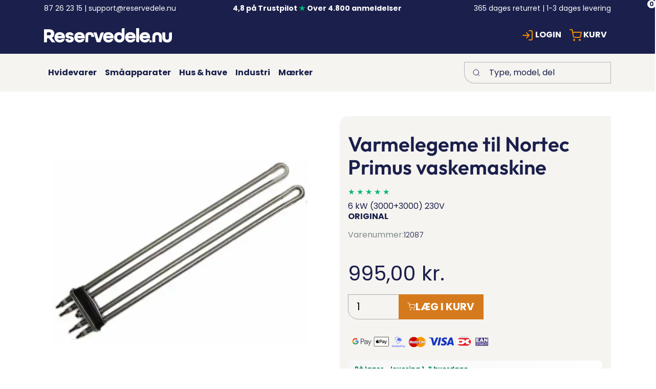

--- FILE ---
content_type: text/html; charset=utf-8
request_url: https://reservedele.nu/produkter/dele-til-industri/storkoekken/varmelegeme-industri/varmelegeme-6-0kw-2p-230v-primus~12087
body_size: 27088
content:
    <!doctype html>
    <html lang="da">
    <head>
        <!-- v1.26.3
 -->
        <meta charset="utf-8">
        <meta name="viewport" content="height=device-height, width=device-width, initial-scale=1.0">
        <link rel="shortcut icon" href="/Files/Images/faviconreservedelenu.png">
        <link rel="apple-touch-icon" href="/Files/Images/faviconreservedelenu.png">
        <base href="https://reservedele.nu/">
<meta property="og:url" content="https://reservedele.nu/produkter/dele-til-industri/storkoekken/varmelegeme-industri/varmelegeme-til-nortec-primus-vaskemaskine~12087">
<meta property="og:title" content="Varmelegeme til Nortec Primus vaskemaskine">
<meta property="og:site_name" content="Reservedele.nu">
<link rel="canonical" href="https://reservedele.nu/produkter/dele-til-industri/storkoekken/varmelegeme-industri/varmelegeme-til-nortec-primus-vaskemaskine~12087">
<meta property="og:type" content="website">
                        <link rel="alternate" hreflang="da-dk" href="https://reservedele.nu/produkter/dele-til-industri/storkoekken/varmelegeme-industri/varmelegeme-til-nortec-primus-vaskemaskine~12087">
                            <link rel="alternate" hreflang="da" href="https://reservedele.nu/produkter/dele-til-industri/storkoekken/varmelegeme-industri/varmelegeme-til-nortec-primus-vaskemaskine~12087">
                        <link rel="alternate" hreflang="sv-se" href="https://vitvarordelar.se/produkter/delar-till-industri/storkoek/varmeelement-industri/varmelegeme-til-nortec-primus-vaskemaskine~12087">
                            <link rel="alternate" hreflang="sv" href="https://vitvarordelar.se/produkter/delar-till-industri/storkoek/varmeelement-industri/varmelegeme-til-nortec-primus-vaskemaskine~12087">
        <title>Varmelegeme til Nortec Primus vaskemaskine</title>
        <link href="/Files/Templates/Designs/Swift/Assets/css/styles.css?638962031582857662" rel="stylesheet" media="all" type="text/css">
        <link href="/Files/Templates/Designs/Swift/_parsed/Swift_css/Swift_styles_26.min.css?639004504668870000" rel="stylesheet" media="all" type="text/css" data-last-modified-content="04-12-2025 13:07:46">
        <script src="/Files/Templates/Designs/Swift/Assets/js/scripts.js?638962031590294781"></script>
        <script type="module">
            swift.Scroll.hideHeadersOnScroll();
            swift.Scroll.handleAlternativeTheme();
            //Only load if AOS
            const aosColumns = document.querySelectorAll('[data-aos]');
            if (aosColumns.length > 0) {
                swift.AssetLoader.Load('/Files/Templates/Designs/Swift/Assets/js/aos.js?638962031590294781', 'js');
                document.addEventListener('load.swift.assetloader', function () {
                    AOS.init({ duration: 400, delay: 100, easing: 'ease-in-out', mirror: false, disable: window.matchMedia('(prefers-reduced-motion: reduce)') });
                });
            }
        </script>
        <script>
                window.dataLayer = window.dataLayer || [];
                function gtag() { dataLayer.push(arguments); }
        </script>
<script src="/Files/Templates/Designs/Swift/Assets/js/custom.js?638962031590218639" crossorigin="anonymous" defer></script>
<link href="/Files/Templates/Designs/Swift/Assets/css/custom.css?638962031582786094" rel="stylesheet" media="all" />
<!-- Google Tag Manager -->
<script>(function(w,d,s,l,i){w[l]=w[l]||[];w[l].push({'gtm.start':new Date().getTime(),event:'gtm.js'});var f=d.getElementsByTagName(s)[0],j=d.createElement(s);j.async=true;j.src="https://ss.reservedele.nu/5iiaqinxw.js?"+i;f.parentNode.insertBefore(j,f);})(window,document,'script','dataLayer','czr854=aWQ9R1RNLVBINjkyNUQ%3D&page=2');</script>
<!-- End Google Tag Manager -->
<script async src="https://helloretailcdn.com/helloretail.js"></script>
<script>
window.hrq = window.hrq || [];
hrq.push(['init', {}]);
</script> 
<meta name="google-site-verification" content="JCmBEjsKfG3RO1fjgFz43ILw9MhcmknzqHmG4mt5F3o" />
    </head>
    <body class="brand " id="page8050" data-klaviyocartdataid="10835"> 
            <header class="page-header sticky-top top-0 d-none d-xl-block" id="page-header-desktop">
		<div class="py-0   theme forsidedesigntekst4res js-hide-on-scroll  item_swift_3columnsflex"  data-swift-gridrow>
			<div class="container-xl">
				<div class="d-flex flex-row gap-3 align-items-center">
					<div class="col flex-grow-1">
	<div class="py-2 fs-7 text-start  item_swift_textbanner">
		<div id="104810" class="user-select-none" style="scroll-margin-top:var(--header-height,150px)"></div>
87 26 23 15 | support@reservedele.nu	</div>
					</div>
					<div class="col flex-grow-1">
	<div class="py-2 fs-7 text-start  item_swift_textbanner">
		<div id="104806" class="user-select-none" style="scroll-margin-top:var(--header-height,150px)"></div>
<a href="https://dk.trustpilot.com/review/reservedele.nu" target="_blank" rel="noopener noreferrer" style="text-decoration: none;">   <strong>4,8 på Trustpilot <span style="font-size:100%;color:#00b67a;">&starf;</span> Over 4.800 anmeldelser</strong> </a>	</div>
					</div>
					<div class="col flex-grow-1">
	<div class="py-2 fs-7 text-end  item_swift_textbanner">
		<div id="104808" class="user-select-none" style="scroll-margin-top:var(--header-height,150px)"></div>
365 dages returret | 1-3 dages levering 	</div>
					</div>
				</div>
			</div>
		</div>
		<div class="py-3  theme forsidedesigntekst4res  item_swift_5columnsflex"  data-swift-gridrow>
			<div class="container-xl">
				<div class="d-flex flex-row gap-3 align-items-center">
					<div class="col flex-grow-1">
<figure class="m-0 d-flex justify-content-start item_swift_logo">
	<div id="104816" class="user-select-none" style="scroll-margin-top:var(--header-height,150px)"></div>
		<a href="/" class="text-decoration-none" aria-label="New column">
			<picture class="mx-auto d-block">
				<img src="/Files/Images/Reservedele.nu_Logo_Primær_Hvid_CMYK (2).png" alt="New column" style="width: 250px">
			</picture>
		</a>
</figure>
					</div>
					<div class="col flex-grow-1">
					</div>
					<div class="col flex-grow-1">
					</div>
					<div class="col flex-grow-0">
					</div>
					<div class="col flex-grow-0">
<div class="nav-wrapper item_swift_navigation">
<nav class="d-flex py-0 flex-row justify-content-start text-start">
	<ul class="nav flex-nowrap flex-row">
				<li class="nav-item dropdown">
						<a href="/login" class="p-2 nav-link text-nowrap text-decoration-underline-hover fs-6 fw-bold text-uppercase dropdown-toggle"  role="button" aria-haspopup="true" aria-expanded="false" data-bs-toggle="dropdown" data-bs-offset="0,0"  id="Navigation_Page_Desktop_8008_104818">
							<span class="icon-3 pe-none"><svg width="100" height="100" fill="none" stroke="#f28e02" stroke-linecap="round" stroke-linejoin="round" stroke-width="2" viewBox="0 0 24 24" xmlns="http://www.w3.org/2000/svg">
  <path d="M15 3h4a2 2 0 0 1 2 2v14a2 2 0 0 1-2 2h-4"></path>
  <path d="m10 17 5-5-5-5"></path>
  <path d="M15 12H3"></path>
</svg></span>
						<span>Login</span>
						</a>
						<ul class="dropdown-menu " aria-labelledby="Navigation_Page_Desktop_8008_104818">
								<li>
										<a href="/login/login" class="dropdown-item py-2 text-decoration-underline-hover fs-6 fw-bold text-uppercase"  id="Navigation_Page_8010_104818">Login</a>
								</li>
								<li>
										<a href="/login/opret-konto" class="dropdown-item py-2 text-decoration-underline-hover fs-6 fw-bold text-uppercase"  id="Navigation_Page_8011_104818">Opret konto</a>
								</li>
													</ul>
                </li>
				<li class="nav-item">
						<a href="/kurv" class="p-2 nav-link text-nowrap text-decoration-underline-hover fs-6 fw-bold text-uppercase"   id="Navigation_Page_Desktop_8004_104818">
							<span class="icon-3 pe-none"><svg width="100" height="100" fill="none" stroke="#f28e02" stroke-linecap="round" stroke-linejoin="round" stroke-width="2" viewBox="0 0 24 24" xmlns="http://www.w3.org/2000/svg">
  <path d="M9 20a1 1 0 1 0 0 2 1 1 0 1 0 0-2z"></path>
  <path d="M20 20a1 1 0 1 0 0 2 1 1 0 1 0 0-2z"></path>
  <path d="M1 1h4l2.68 13.39a2 2 0 0 0 2 1.61h9.72a2 2 0 0 0 2-1.61L23 6H6"></path>
</svg></span>
						<span>Kurv</span>
						<span class="js-cart-qty mini-cart-quantity pe-none"  data-order-context="">0</span>
						</a>
                </li>
	</ul>
</nav>
</div>
					</div>
				</div>
			</div>
		</div>
		<div class="py-3   theme dustypanel_res   item_swift_3columnsflex"  data-swift-gridrow>
			<div class="container-xl">
				<div class="d-flex flex-row gap-3 align-items-center">
					<div class="col flex-grow-1">
<div class="nav-wrapper megamenu-wrapper item_swift_megamenu" id="Menu_104812">
<nav class="d-flex py-0 justify-content-start text-start">
	<ul class="nav flex-nowrap menu_product-content">
			<li id="Megamenu_Page_7587_104812" data-type="page" class="nav-item dropdown position-static">
					<a class="nav-link p-2 text-decoration-underline-hover fw-bold  fs-6 dropdown-toggle" href="/dele-til-hvidevarer"  role="button" aria-haspopup="true" aria-expanded="false" data-bs-toggle="dropdown" data-bs-offset="0,0" id="NavLink_Megamenu_Page_7587_104812">
				<span class="text-wrap-nowrap">Hvidevarer</span>  
					</a>
						<div class="dropdown-menu megamenu py-4" aria-labelledby="Megamenu_Page_7587_104812" id="NavGroupMegamenu_Page_7587_104812">
							<div class="container-xl overflow-y-auto">
									<div class="d-flex flex-wrap justify-content-start text-start">
											<div class="col-4 col-xl-3 col-xxl-2">
													<a id="Megamenu_Page_7594_104812" data-type="page" href="/dele-til-hvidevarer/vaskemaskine" class="nav-link px-0 text-decoration-underline-hover lh-sm text-break">
													<h6 class="m-0 fw-bold  fs-6">Vaskemaskine</h6>
													</a>
															<a id="Megamenu_Page_8752_104812" data-type="page" class="nav-link px-0 text-decoration-underline-hover lh-sm text-break" href="/dele-til-hvidevarer/vaskemaskine/afloebsslanger" >
															<span class="fw-normal  fs-6">Afløbsslanger</span>
															</a>	
															<a id="Megamenu_Page_8754_104812" data-type="page" class="nav-link px-0 text-decoration-underline-hover lh-sm text-break" href="/dele-til-hvidevarer/vaskemaskine/betjeningsknapper" >
															<span class="fw-normal  fs-6">Betjeningsknapper</span>
															</a>	
															<a id="Megamenu_Page_8756_104812" data-type="page" class="nav-link px-0 text-decoration-underline-hover lh-sm text-break" href="/dele-til-hvidevarer/vaskemaskine/doerlaas-og-laagerelae" >
															<span class="fw-normal  fs-6">Dørlås og lågerelæ</span>
															</a>	
															<a id="Megamenu_Page_8759_104812" data-type="page" class="nav-link px-0 text-decoration-underline-hover lh-sm text-break" href="/dele-til-hvidevarer/vaskemaskine/kondensatorer" >
															<span class="fw-normal  fs-6">Kondensatorer</span>
															</a>	
															<a id="Megamenu_Page_8763_104812" data-type="page" class="nav-link px-0 text-decoration-underline-hover lh-sm text-break" href="/dele-til-hvidevarer/vaskemaskine/laagepakninger-og-taetningsliste" >
															<span class="fw-normal  fs-6">Lågepakninger og tætningsliste</span>
															</a>	
															<a id="Megamenu_Page_8770_104812" data-type="page" class="nav-link px-0 text-decoration-underline-hover lh-sm text-break" href="/dele-til-hvidevarer/vaskemaskine/pumper" >
															<span class="fw-normal  fs-6">Pumper</span>
															</a>	
															<a id="Megamenu_Page_8783_104812" data-type="page" class="nav-link px-0 text-decoration-underline-hover lh-sm text-break" href="/dele-til-hvidevarer/vaskemaskine/tilgangsslanger" >
															<span class="fw-normal  fs-6">Tilgangsslanger</span>
															</a>	
															<a id="Megamenu_Page_8785_104812" data-type="page" class="nav-link px-0 text-decoration-underline-hover lh-sm text-break" href="/dele-til-hvidevarer/vaskemaskine/trevlefilter-og-filterhuse" >
															<span class="fw-normal  fs-6">Trevlefilter og filterhuse</span>
															</a>	
															<a id="Megamenu_Page_8787_104812" data-type="page" class="nav-link px-0 text-decoration-underline-hover lh-sm text-break" href="/dele-til-hvidevarer/vaskemaskine/vandventiler-og-tilbehoer" >
															<span class="fw-normal  fs-6">Vandventiler og tilbehør</span>
															</a>	
															<a id="Megamenu_Page_8788_104812" data-type="page" class="nav-link px-0 text-decoration-underline-hover lh-sm text-break" href="/dele-til-hvidevarer/vaskemaskine/varmelegeme" >
															<span class="fw-normal  fs-6">Varmelegeme</span>
															</a>	
															<a id="Megamenu_Page_10389_104812" data-type="page" class="nav-link px-0 text-decoration-underline-hover lh-sm text-break" href="/dele-til-hvidevarer/vaskemaskine" >
															<span class="fw-normal  fs-6">Se alle (43) &#8594;</span>
															</a>	
											</div>
											<div class="col-4 col-xl-3 col-xxl-2">
													<a id="Megamenu_Page_7592_104812" data-type="page" href="/dele-til-hvidevarer/opvaskemaskine" class="nav-link px-0 text-decoration-underline-hover lh-sm text-break">
													<h6 class="m-0 fw-bold  fs-6">Opvaskemaskine</h6>
													</a>
															<a id="Megamenu_Page_8686_104812" data-type="page" class="nav-link px-0 text-decoration-underline-hover lh-sm text-break" href="/dele-til-hvidevarer/opvaskemaskine/aquastop" >
															<span class="fw-normal  fs-6">Aquastop</span>
															</a>	
															<a id="Megamenu_Page_8687_104812" data-type="page" class="nav-link px-0 text-decoration-underline-hover lh-sm text-break" href="/dele-til-hvidevarer/opvaskemaskine/bestikkurve" >
															<span class="fw-normal  fs-6">Bestikkurve</span>
															</a>	
															<a id="Megamenu_Page_8690_104812" data-type="page" class="nav-link px-0 text-decoration-underline-hover lh-sm text-break" href="/dele-til-hvidevarer/opvaskemaskine/doerlaas-og-laagerelae" >
															<span class="fw-normal  fs-6">Dørlås og lågerelæ</span>
															</a>	
															<a id="Megamenu_Page_8704_104812" data-type="page" class="nav-link px-0 text-decoration-underline-hover lh-sm text-break" href="/dele-til-hvidevarer/opvaskemaskine/pressostater-og-niveauer" >
															<span class="fw-normal  fs-6">Pressostater og niveauer</span>
															</a>	
															<a id="Megamenu_Page_8705_104812" data-type="page" class="nav-link px-0 text-decoration-underline-hover lh-sm text-break" href="/dele-til-hvidevarer/opvaskemaskine/pumper" >
															<span class="fw-normal  fs-6">Pumper</span>
															</a>	
															<a id="Megamenu_Page_8707_104812" data-type="page" class="nav-link px-0 text-decoration-underline-hover lh-sm text-break" href="/dele-til-hvidevarer/opvaskemaskine/rengoering-og-pleje" >
															<span class="fw-normal  fs-6">Rengøring og pleje</span>
															</a>	
															<a id="Megamenu_Page_8712_104812" data-type="page" class="nav-link px-0 text-decoration-underline-hover lh-sm text-break" href="/dele-til-hvidevarer/opvaskemaskine/stilleben-og-foedder" >
															<span class="fw-normal  fs-6">Stilleben og fødder</span>
															</a>	
															<a id="Megamenu_Page_8715_104812" data-type="page" class="nav-link px-0 text-decoration-underline-hover lh-sm text-break" href="/dele-til-hvidevarer/opvaskemaskine/termostat" >
															<span class="fw-normal  fs-6">Termostat</span>
															</a>	
															<a id="Megamenu_Page_8718_104812" data-type="page" class="nav-link px-0 text-decoration-underline-hover lh-sm text-break" href="/dele-til-hvidevarer/opvaskemaskine/tryk-og-indloebskamre" >
															<span class="fw-normal  fs-6">Tryk og indløbskamre</span>
															</a>	
															<a id="Megamenu_Page_8721_104812" data-type="page" class="nav-link px-0 text-decoration-underline-hover lh-sm text-break" href="/dele-til-hvidevarer/opvaskemaskine/varmelegemer" >
															<span class="fw-normal  fs-6">Varmelegemer</span>
															</a>	
															<a id="Megamenu_Page_10390_104812" data-type="page" class="nav-link px-0 text-decoration-underline-hover lh-sm text-break" href="/dele-til-hvidevarer/opvaskemaskine" >
															<span class="fw-normal  fs-6">Se alle (32) &#8594;</span>
															</a>	
											</div>
											<div class="col-4 col-xl-3 col-xxl-2">
													<a id="Megamenu_Page_7593_104812" data-type="page" href="/dele-til-hvidevarer/toerretumbler" class="nav-link px-0 text-decoration-underline-hover lh-sm text-break">
													<h6 class="m-0 fw-bold  fs-6">Tørretumbler</h6>
													</a>
															<a id="Megamenu_Page_8724_104812" data-type="page" class="nav-link px-0 text-decoration-underline-hover lh-sm text-break" href="/dele-til-hvidevarer/toerretumbler/afloebsslanger" >
															<span class="fw-normal  fs-6">Afløbsslanger</span>
															</a>	
															<a id="Megamenu_Page_8725_104812" data-type="page" class="nav-link px-0 text-decoration-underline-hover lh-sm text-break" href="/dele-til-hvidevarer/toerretumbler/aftraeksslanger" >
															<span class="fw-normal  fs-6">Aftræksslanger</span>
															</a>	
															<a id="Megamenu_Page_8728_104812" data-type="page" class="nav-link px-0 text-decoration-underline-hover lh-sm text-break" href="/dele-til-hvidevarer/toerretumbler/doerlaas-og-laagerelae" >
															<span class="fw-normal  fs-6">Dørlås og lågerelæ</span>
															</a>	
															<a id="Megamenu_Page_8729_104812" data-type="page" class="nav-link px-0 text-decoration-underline-hover lh-sm text-break" href="/dele-til-hvidevarer/toerretumbler/fladremme" >
															<span class="fw-normal  fs-6">Fladremme</span>
															</a>	
															<a id="Megamenu_Page_8730_104812" data-type="page" class="nav-link px-0 text-decoration-underline-hover lh-sm text-break" href="/dele-til-hvidevarer/toerretumbler/fnugfilter" >
															<span class="fw-normal  fs-6">Fnugfilter</span>
															</a>	
															<a id="Megamenu_Page_8731_104812" data-type="page" class="nav-link px-0 text-decoration-underline-hover lh-sm text-break" href="/dele-til-hvidevarer/toerretumbler/haandtag" >
															<span class="fw-normal  fs-6">Håndtag</span>
															</a>	
															<a id="Megamenu_Page_8738_104812" data-type="page" class="nav-link px-0 text-decoration-underline-hover lh-sm text-break" href="/dele-til-hvidevarer/toerretumbler/laager" >
															<span class="fw-normal  fs-6">Låger</span>
															</a>	
															<a id="Megamenu_Page_8747_104812" data-type="page" class="nav-link px-0 text-decoration-underline-hover lh-sm text-break" href="/dele-til-hvidevarer/toerretumbler/termostater" >
															<span class="fw-normal  fs-6">Termostater</span>
															</a>	
															<a id="Megamenu_Page_8749_104812" data-type="page" class="nav-link px-0 text-decoration-underline-hover lh-sm text-break" href="/dele-til-hvidevarer/toerretumbler/varmelegemer" >
															<span class="fw-normal  fs-6">Varmelegemer</span>
															</a>	
															<a id="Megamenu_Page_10391_104812" data-type="page" class="nav-link px-0 text-decoration-underline-hover lh-sm text-break" href="/dele-til-hvidevarer/toerretumbler" >
															<span class="fw-normal  fs-6">Se alle (28) &#8594;</span>
															</a>	
											</div>
											<div class="col-4 col-xl-3 col-xxl-2">
													<a id="Megamenu_Page_7589_104812" data-type="page" href="/dele-til-hvidevarer/komfur-ovn" class="nav-link px-0 text-decoration-underline-hover lh-sm text-break">
													<h6 class="m-0 fw-bold  fs-6">Komfur/Ovn</h6>
													</a>
															<a id="Megamenu_Page_8636_104812" data-type="page" class="nav-link px-0 text-decoration-underline-hover lh-sm text-break" href="/dele-til-hvidevarer/komfur-ovn/gasdele" >
															<span class="fw-normal  fs-6">Gasdele</span>
															</a>	
															<a id="Megamenu_Page_8637_104812" data-type="page" class="nav-link px-0 text-decoration-underline-hover lh-sm text-break" href="/dele-til-hvidevarer/komfur-ovn/glas" >
															<span class="fw-normal  fs-6">Glas</span>
															</a>	
															<a id="Megamenu_Page_8640_104812" data-type="page" class="nav-link px-0 text-decoration-underline-hover lh-sm text-break" href="/dele-til-hvidevarer/komfur-ovn/haengsler-og-fjedre" >
															<span class="fw-normal  fs-6">Hængsler og fjedre</span>
															</a>	
															<a id="Megamenu_Page_8645_104812" data-type="page" class="nav-link px-0 text-decoration-underline-hover lh-sm text-break" href="/dele-til-hvidevarer/komfur-ovn/laagepakning-og-taetningsliste" >
															<span class="fw-normal  fs-6">Lågepakning og tætningsliste</span>
															</a>	
															<a id="Megamenu_Page_8646_104812" data-type="page" class="nav-link px-0 text-decoration-underline-hover lh-sm text-break" href="/dele-til-hvidevarer/komfur-ovn/laager" >
															<span class="fw-normal  fs-6">Låger</span>
															</a>	
															<a id="Megamenu_Page_8650_104812" data-type="page" class="nav-link px-0 text-decoration-underline-hover lh-sm text-break" href="/dele-til-hvidevarer/komfur-ovn/ovnplader-og-riste" >
															<span class="fw-normal  fs-6">Ovnplader og riste</span>
															</a>	
															<a id="Megamenu_Page_8657_104812" data-type="page" class="nav-link px-0 text-decoration-underline-hover lh-sm text-break" href="/dele-til-hvidevarer/komfur-ovn/varmelegemer" >
															<span class="fw-normal  fs-6">Varmelegemer</span>
															</a>	
															<a id="Megamenu_Page_10392_104812" data-type="page" class="nav-link px-0 text-decoration-underline-hover lh-sm text-break" href="/dele-til-hvidevarer/komfur-ovn" >
															<span class="fw-normal  fs-6">Se alle (28) &#8594;</span>
															</a>	
											</div>
											<div class="col-4 col-xl-3 col-xxl-2">
													<a id="Megamenu_Page_7590_104812" data-type="page" href="/dele-til-hvidevarer/koeleskab-frys" class="nav-link px-0 text-decoration-underline-hover lh-sm text-break">
													<h6 class="m-0 fw-bold  fs-6">Køleskab/Frys</h6>
													</a>
															<a id="Megamenu_Page_8663_104812" data-type="page" class="nav-link px-0 text-decoration-underline-hover lh-sm text-break" href="/dele-til-hvidevarer/koeleskab-frys/greb-og-haandtag" >
															<span class="fw-normal  fs-6">Greb og håndtag</span>
															</a>	
															<a id="Megamenu_Page_8664_104812" data-type="page" class="nav-link px-0 text-decoration-underline-hover lh-sm text-break" href="/dele-til-hvidevarer/koeleskab-frys/hylder-og-doerhylder" >
															<span class="fw-normal  fs-6">Hylder og dørhylder</span>
															</a>	
															<a id="Megamenu_Page_8665_104812" data-type="page" class="nav-link px-0 text-decoration-underline-hover lh-sm text-break" href="/dele-til-hvidevarer/koeleskab-frys/haengsler" >
															<span class="fw-normal  fs-6">Hængsler</span>
															</a>	
															<a id="Megamenu_Page_8667_104812" data-type="page" class="nav-link px-0 text-decoration-underline-hover lh-sm text-break" href="/dele-til-hvidevarer/koeleskab-frys/laagepakning-og-taetningsliste" >
															<span class="fw-normal  fs-6">Lågepakning og tætningsliste</span>
															</a>	
															<a id="Megamenu_Page_8669_104812" data-type="page" class="nav-link px-0 text-decoration-underline-hover lh-sm text-break" href="/dele-til-hvidevarer/koeleskab-frys/motorer" >
															<span class="fw-normal  fs-6">Motorer</span>
															</a>	
															<a id="Megamenu_Page_8671_104812" data-type="page" class="nav-link px-0 text-decoration-underline-hover lh-sm text-break" href="/dele-til-hvidevarer/koeleskab-frys/relae" >
															<span class="fw-normal  fs-6">Relæ</span>
															</a>	
															<a id="Megamenu_Page_8673_104812" data-type="page" class="nav-link px-0 text-decoration-underline-hover lh-sm text-break" href="/dele-til-hvidevarer/koeleskab-frys/skuffer-og-kuldefang" >
															<span class="fw-normal  fs-6">Skuffer og kuldefang</span>
															</a>	
															<a id="Megamenu_Page_8675_104812" data-type="page" class="nav-link px-0 text-decoration-underline-hover lh-sm text-break" href="/dele-til-hvidevarer/koeleskab-frys/termostater" >
															<span class="fw-normal  fs-6">Termostater</span>
															</a>	
															<a id="Megamenu_Page_8677_104812" data-type="page" class="nav-link px-0 text-decoration-underline-hover lh-sm text-break" href="/dele-til-hvidevarer/koeleskab-frys/vandventiler-og-tilbehoer" >
															<span class="fw-normal  fs-6">Vandventiler og tilbehør</span>
															</a>	
															<a id="Megamenu_Page_10393_104812" data-type="page" class="nav-link px-0 text-decoration-underline-hover lh-sm text-break" href="/dele-til-hvidevarer/koeleskab-frys" >
															<span class="fw-normal  fs-6">Se alle (19) &#8594;</span>
															</a>	
											</div>
											<div class="col-4 col-xl-3 col-xxl-2">
													<a id="Megamenu_Page_7588_104812" data-type="page" href="/dele-til-hvidevarer/emhaette" class="nav-link px-0 text-decoration-underline-hover lh-sm text-break">
													<h6 class="m-0 fw-bold  fs-6">Emhætte</h6>
													</a>
															<a id="Megamenu_Page_8617_104812" data-type="page" class="nav-link px-0 text-decoration-underline-hover lh-sm text-break" href="/dele-til-hvidevarer/emhaette/aftraeksslange" >
															<span class="fw-normal  fs-6">Aftræksslange</span>
															</a>	
															<a id="Megamenu_Page_8624_104812" data-type="page" class="nav-link px-0 text-decoration-underline-hover lh-sm text-break" href="/dele-til-hvidevarer/emhaette/kontakter-og-omskifter" >
															<span class="fw-normal  fs-6">Kontakter og omskifter</span>
															</a>	
															<a id="Megamenu_Page_8625_104812" data-type="page" class="nav-link px-0 text-decoration-underline-hover lh-sm text-break" href="/dele-til-hvidevarer/emhaette/kulfilter-og-filtre" >
															<span class="fw-normal  fs-6">Kulfilter og filtre</span>
															</a>	
															<a id="Megamenu_Page_8626_104812" data-type="page" class="nav-link px-0 text-decoration-underline-hover lh-sm text-break" href="/dele-til-hvidevarer/emhaette/lamper-og-glas" >
															<span class="fw-normal  fs-6">Lamper og glas</span>
															</a>	
															<a id="Megamenu_Page_8627_104812" data-type="page" class="nav-link px-0 text-decoration-underline-hover lh-sm text-break" href="/dele-til-hvidevarer/emhaette/motor" >
															<span class="fw-normal  fs-6">Motor</span>
															</a>	
															<a id="Megamenu_Page_8629_104812" data-type="page" class="nav-link px-0 text-decoration-underline-hover lh-sm text-break" href="/dele-til-hvidevarer/emhaette/rengoering-og-pleje-til-emhaetter" >
															<span class="fw-normal  fs-6">Rengøring og pleje til emhætter</span>
															</a>	
															<a id="Megamenu_Page_8630_104812" data-type="page" class="nav-link px-0 text-decoration-underline-hover lh-sm text-break" href="/dele-til-hvidevarer/emhaette/styreprint-og-timer" >
															<span class="fw-normal  fs-6">Styreprint og timer</span>
															</a>	
															<a id="Megamenu_Page_10394_104812" data-type="page" class="nav-link px-0 text-decoration-underline-hover lh-sm text-break" href="/dele-til-hvidevarer/emhaette" >
															<span class="fw-normal  fs-6">Se alle (12) &#8594;</span>
															</a>	
											</div>
											<div class="col-4 col-xl-3 col-xxl-2">
													<a id="Megamenu_Page_7591_104812" data-type="page" href="/dele-til-hvidevarer/mikroovn" class="nav-link px-0 text-decoration-underline-hover lh-sm text-break">
													<h6 class="m-0 fw-bold  fs-6">Mikroovn</h6>
													</a>
															<a id="Megamenu_Page_11237_104812" data-type="page" class="nav-link px-0 text-decoration-underline-hover lh-sm text-break" href="/dele-til-hvidevarer/mikroovn" >
															<span class="fw-normal  fs-6">Se alle (6) &#8594;</span>
															</a>	
											</div>
										</div>
								</div>
							</div>
			</li>
			<li id="Megamenu_Page_7597_104812" data-type="page" class="nav-item dropdown position-static">
					<a class="nav-link p-2 text-decoration-underline-hover fw-bold  fs-6 dropdown-toggle" href="/dele-til-smaaapparater"  role="button" aria-haspopup="true" aria-expanded="false" data-bs-toggle="dropdown" data-bs-offset="0,0" id="NavLink_Megamenu_Page_7597_104812">
				<span class="text-wrap-nowrap">Småapparater</span>  
					</a>
						<div class="dropdown-menu megamenu py-4" aria-labelledby="Megamenu_Page_7597_104812" id="NavGroupMegamenu_Page_7597_104812">
							<div class="container-xl overflow-y-auto">
									<div class="d-flex flex-wrap justify-content-start text-start">
											<div class="col-4 col-xl-3 col-xxl-2">
													<a id="Megamenu_Page_8822_104812" data-type="page" href="/dele-til-smaaapparater/kaffemaskiner" class="nav-link px-0 text-decoration-underline-hover lh-sm text-break">
													<h6 class="m-0 fw-bold  fs-6">Kaffemaskiner</h6>
													</a>
															<a id="Megamenu_Page_10950_104812" data-type="page" class="nav-link px-0 text-decoration-underline-hover lh-sm text-break" href="/brands/moccamaster" >
															<span class="fw-normal  fs-6">Moccamaster</span>
															</a>	
															<a id="Megamenu_Page_10401_104812" data-type="page" class="nav-link px-0 text-decoration-underline-hover lh-sm text-break" href="/brands/bosch/reservedele-til-bosch-kaffemaskiner" >
															<span class="fw-normal  fs-6">Bosch</span>
															</a>	
															<a id="Megamenu_Page_10402_104812" data-type="page" class="nav-link px-0 text-decoration-underline-hover lh-sm text-break" href="/brands/siemens/reservedele-til-siemens-kaffemaskiner" >
															<span class="fw-normal  fs-6">Siemens</span>
															</a>	
															<a id="Megamenu_Page_10505_104812" data-type="page" class="nav-link px-0 text-decoration-underline-hover lh-sm text-break" href="/brands/nespresso" >
															<span class="fw-normal  fs-6">Nespresso</span>
															</a>	
															<a id="Megamenu_Page_10615_104812" data-type="page" class="nav-link px-0 text-decoration-underline-hover lh-sm text-break" href="/brands/bonamat" >
															<span class="fw-normal  fs-6">Bonamat</span>
															</a>	
															<a id="Megamenu_Page_10397_104812" data-type="page" class="nav-link px-0 text-decoration-underline-hover lh-sm text-break" href="/brands/melitta" >
															<span class="fw-normal  fs-6">Melitta</span>
															</a>	
															<a id="Megamenu_Page_10398_104812" data-type="page" class="nav-link px-0 text-decoration-underline-hover lh-sm text-break" href="/brands/braun/reservedele-til-braun-kaffemaskine" >
															<span class="fw-normal  fs-6">Braun</span>
															</a>	
															<a id="Megamenu_Page_10491_104812" data-type="page" class="nav-link px-0 text-decoration-underline-hover lh-sm text-break" href="/dele-til-smaaapparater/kaffemaskiner" >
															<span class="fw-normal  fs-6">Se alle &#8594;</span>
															</a>	
											</div>
											<div class="col-4 col-xl-3 col-xxl-2">
													<a id="Megamenu_Page_7607_104812" data-type="page" href="/dele-til-smaaapparater/stoevsugere" class="nav-link px-0 text-decoration-underline-hover lh-sm text-break">
													<h6 class="m-0 fw-bold  fs-6">Støvsugere</h6>
													</a>
															<a id="Megamenu_Page_8812_104812" data-type="page" class="nav-link px-0 text-decoration-underline-hover lh-sm text-break" href="/dele-til-smaaapparater/stoevsugere/slanger-haandtag-og-roer" >
															<span class="fw-normal  fs-6">Slanger, håndtag og rør</span>
															</a>	
															<a id="Megamenu_Page_8813_104812" data-type="page" class="nav-link px-0 text-decoration-underline-hover lh-sm text-break" href="/dele-til-smaaapparater/stoevsugere/mundstykker" >
															<span class="fw-normal  fs-6">Mundstykker</span>
															</a>	
															<a id="Megamenu_Page_8814_104812" data-type="page" class="nav-link px-0 text-decoration-underline-hover lh-sm text-break" href="/dele-til-smaaapparater/stoevsugere/stoevsugerposer" >
															<span class="fw-normal  fs-6">Støvsugerposer</span>
															</a>	
															<a id="Megamenu_Page_8816_104812" data-type="page" class="nav-link px-0 text-decoration-underline-hover lh-sm text-break" href="/dele-til-smaaapparater/stoevsugere/filtre-og-hepafiltre" >
															<span class="fw-normal  fs-6">Filtre og hepafiltre</span>
															</a>	
															<a id="Megamenu_Page_8818_104812" data-type="page" class="nav-link px-0 text-decoration-underline-hover lh-sm text-break" href="/dele-til-smaaapparater/stoevsugere/oevrige-stoevsugerdele" >
															<span class="fw-normal  fs-6">Øvrige støvsugerdele</span>
															</a>	
															<a id="Megamenu_Page_8819_104812" data-type="page" class="nav-link px-0 text-decoration-underline-hover lh-sm text-break" href="/dele-til-smaaapparater/stoevsugere/rengoering-og-pleje" >
															<span class="fw-normal  fs-6">Rengøring og pleje</span>
															</a>	
															<a id="Megamenu_Page_8820_104812" data-type="page" class="nav-link px-0 text-decoration-underline-hover lh-sm text-break" href="/dele-til-smaaapparater/stoevsugere/robotstoevsuger-dele" >
															<span class="fw-normal  fs-6">Robotstøvsuger dele</span>
															</a>	
															<a id="Megamenu_Page_43105_104812" data-type="page" class="nav-link px-0 text-decoration-underline-hover lh-sm text-break" href="/brands/miele/reservedele-til-miele-stoevsugere/pakker" >
															<span class="fw-normal  fs-6">Tilbudspakker til Miele 📦</span>
															</a>	
											</div>
											<div class="col-4 col-xl-3 col-xxl-2">
													<a id="Megamenu_Page_8824_104812" data-type="page" href="/dele-til-smaaapparater/roeremaskiner" class="nav-link px-0 text-decoration-underline-hover lh-sm text-break">
													<h6 class="m-0 fw-bold  fs-6">Røremaskiner</h6>
													</a>
															<a id="Megamenu_Page_10399_104812" data-type="page" class="nav-link px-0 text-decoration-underline-hover lh-sm text-break" href="/brands/kenwood" >
															<span class="fw-normal  fs-6">Kenwood</span>
															</a>	
															<a id="Megamenu_Page_10400_104812" data-type="page" class="nav-link px-0 text-decoration-underline-hover lh-sm text-break" href="/brands/kitchenaid/reservedele-til-kitchenaid-roeremaskiner" >
															<span class="fw-normal  fs-6">KitchenAid</span>
															</a>	
															<a id="Megamenu_Page_11238_104812" data-type="page" class="nav-link px-0 text-decoration-underline-hover lh-sm text-break" href="/brands/ankarsrum" >
															<span class="fw-normal  fs-6">Ankarsrum</span>
															</a>	
											</div>
											<div class="col-4 col-xl-3 col-xxl-2">
													<a id="Megamenu_Page_11350_104812" data-type="page" href="/dele-til-smaaapparater/airfryer" class="nav-link px-0 text-decoration-underline-hover lh-sm text-break">
													<h6 class="m-0 fw-bold  fs-6">Airfryer</h6>
													</a>
															<a id="Megamenu_Page_11353_104812" data-type="page" class="nav-link px-0 text-decoration-underline-hover lh-sm text-break" href="/dele-til-smaaapparater/airfryer/roerearme" >
															<span class="fw-normal  fs-6">Rørearme</span>
															</a>	
															<a id="Megamenu_Page_11354_104812" data-type="page" class="nav-link px-0 text-decoration-underline-hover lh-sm text-break" href="/dele-til-smaaapparater/airfryer/bagepapir" >
															<span class="fw-normal  fs-6">Bagepapir</span>
															</a>	
															<a id="Megamenu_Page_11355_104812" data-type="page" class="nav-link px-0 text-decoration-underline-hover lh-sm text-break" href="/dele-til-smaaapparater/airfryer/tilbehoer" >
															<span class="fw-normal  fs-6">Tilbehør</span>
															</a>	
															<a id="Megamenu_Page_11356_104812" data-type="page" class="nav-link px-0 text-decoration-underline-hover lh-sm text-break" href="/dele-til-smaaapparater/airfryer/forme" >
															<span class="fw-normal  fs-6">Forme</span>
															</a>	
															<a id="Megamenu_Page_11357_104812" data-type="page" class="nav-link px-0 text-decoration-underline-hover lh-sm text-break" href="/dele-til-smaaapparater/airfryer/kurve" >
															<span class="fw-normal  fs-6">Kurve</span>
															</a>	
															<a id="Megamenu_Page_11358_104812" data-type="page" class="nav-link px-0 text-decoration-underline-hover lh-sm text-break" href="/dele-til-smaaapparater/airfryer/haandtag" >
															<span class="fw-normal  fs-6">Håndtag</span>
															</a>	
											</div>
											<div class="col-4 col-xl-3 col-xxl-2">
													<a id="Megamenu_Page_7608_104812" data-type="page" href="/dele-til-smaaapparater/tilbehoer-plejeprodukter" class="nav-link px-0 text-decoration-underline-hover lh-sm text-break">
													<h6 class="m-0 fw-bold  fs-6">Tilbehør/plejeprodukter</h6>
													</a>
															<a id="Megamenu_Page_8827_104812" data-type="page" class="nav-link px-0 text-decoration-underline-hover lh-sm text-break" href="/dele-til-smaaapparater/tilbehoer-plejeprodukter/rengoeringsartikler" >
															<span class="fw-normal  fs-6">Rengøringsartikler</span>
															</a>	
															<a id="Megamenu_Page_8828_104812" data-type="page" class="nav-link px-0 text-decoration-underline-hover lh-sm text-break" href="/dele-til-smaaapparater/tilbehoer-plejeprodukter/lim-og-tape" >
															<span class="fw-normal  fs-6">Lim og Tape</span>
															</a>	
															<a id="Megamenu_Page_8829_104812" data-type="page" class="nav-link px-0 text-decoration-underline-hover lh-sm text-break" href="/dele-til-smaaapparater/tilbehoer-plejeprodukter/smoerring" >
															<span class="fw-normal  fs-6">Smørring</span>
															</a>	
															<a id="Megamenu_Page_8830_104812" data-type="page" class="nav-link px-0 text-decoration-underline-hover lh-sm text-break" href="/dele-til-smaaapparater/tilbehoer-plejeprodukter/mobildele" >
															<span class="fw-normal  fs-6">Mobildele</span>
															</a>	
															<a id="Megamenu_Page_8831_104812" data-type="page" class="nav-link px-0 text-decoration-underline-hover lh-sm text-break" href="/dele-til-smaaapparater/tilbehoer-plejeprodukter/spaendebaand-strips" >
															<span class="fw-normal  fs-6">Spændebånd & strips</span>
															</a>	
															<a id="Megamenu_Page_8832_104812" data-type="page" class="nav-link px-0 text-decoration-underline-hover lh-sm text-break" href="/dele-til-smaaapparater/tilbehoer-plejeprodukter/batterier" >
															<span class="fw-normal  fs-6">Batterier</span>
															</a>	
															<a id="Megamenu_Page_43321_104812" data-type="page" class="nav-link px-0 text-decoration-underline-hover lh-sm text-break" href="/dele-til-smaaapparater/tilbehoer-plejeprodukter/daaseaabner" >
															<span class="fw-normal  fs-6">Dåseåbner</span>
															</a>	
											</div>
											<div class="col-4 col-xl-3 col-xxl-2">
													<a id="Megamenu_Page_7602_104812" data-type="page" href="/dele-til-smaaapparater/personlig-pleje" class="nav-link px-0 text-decoration-underline-hover lh-sm text-break">
													<h6 class="m-0 fw-bold  fs-6">Personlig pleje</h6>
													</a>
															<a id="Megamenu_Page_8825_104812" data-type="page" class="nav-link px-0 text-decoration-underline-hover lh-sm text-break" href="/dele-til-smaaapparater/personlig-pleje/tilbehoer-til-barbermaskiner" >
															<span class="fw-normal  fs-6">Tilbehør til barbermaskiner</span>
															</a>	
															<a id="Megamenu_Page_8826_104812" data-type="page" class="nav-link px-0 text-decoration-underline-hover lh-sm text-break" href="/dele-til-smaaapparater/personlig-pleje/tilbehoer-til-eltandboerster" >
															<span class="fw-normal  fs-6">Tilbehør til eltandbørster</span>
															</a>	
															<a id="Megamenu_Page_43426_104812" data-type="page" class="nav-link px-0 text-decoration-underline-hover lh-sm text-break" href="/dele-til-smaaapparater/personlig-pleje/qicobay-flossing" >
															<span class="fw-normal  fs-6">QicoBay Flossing</span>
															</a>	
											</div>
										</div>
								</div>
							</div>
			</li>
			<li id="Megamenu_Page_7580_104812" data-type="page" class="nav-item dropdown position-static">
					<a class="nav-link p-2 text-decoration-underline-hover fw-bold  fs-6 dropdown-toggle" href="/dele-til-hus-og-have"  role="button" aria-haspopup="true" aria-expanded="false" data-bs-toggle="dropdown" data-bs-offset="0,0" id="NavLink_Megamenu_Page_7580_104812">
				<span class="text-wrap-nowrap">Hus & have</span>  
					</a>
						<div class="dropdown-menu megamenu py-4" aria-labelledby="Megamenu_Page_7580_104812" id="NavGroupMegamenu_Page_7580_104812">
							<div class="container-xl overflow-y-auto">
									<div class="d-flex flex-wrap justify-content-start text-start">
											<div class="col-4 col-xl-3 col-xxl-2">
													<a id="Megamenu_Page_11165_104812" data-type="page" href="/dele-til-hus-og-have/filtre-til-ventilationsanlaeg" class="nav-link px-0 text-decoration-underline-hover lh-sm text-break">
													<h6 class="m-0 fw-bold  fs-6">Filtre til ventilationsanlæg</h6>
													</a>
															<a id="Megamenu_Page_11174_104812" data-type="page" class="nav-link px-0 text-decoration-underline-hover lh-sm text-break" href="/brands/nilan" >
															<span class="fw-normal  fs-6">Filtre til Nilan</span>
															</a>	
															<a id="Megamenu_Page_11175_104812" data-type="page" class="nav-link px-0 text-decoration-underline-hover lh-sm text-break" href="/brands/genvex" >
															<span class="fw-normal  fs-6">Filtre til Genvex</span>
															</a>	
															<a id="Megamenu_Page_11177_104812" data-type="page" class="nav-link px-0 text-decoration-underline-hover lh-sm text-break" href="/brands/danfoss" >
															<span class="fw-normal  fs-6">Filtre til Danfoss</span>
															</a>	
															<a id="Megamenu_Page_11181_104812" data-type="page" class="nav-link px-0 text-decoration-underline-hover lh-sm text-break" href="/brands/duka-villavent" >
															<span class="fw-normal  fs-6">Filtre til Duka VilaVent</span>
															</a>	
															<a id="Megamenu_Page_11173_104812" data-type="page" class="nav-link px-0 text-decoration-underline-hover lh-sm text-break" href="/dele-til-hus-og-have/filtre-til-ventilationsanlaeg" >
															<span class="fw-normal  fs-6">Se alle &#8594;</span>
															</a>	
											</div>
											<div class="col-4 col-xl-3 col-xxl-2">
													<a id="Megamenu_Page_7586_104812" data-type="page" href="/dele-til-hus-og-have/varmepumpe-aircondition" class="nav-link px-0 text-decoration-underline-hover lh-sm text-break">
													<h6 class="m-0 fw-bold  fs-6">Varmepumpe/Aircondition</h6>
													</a>
															<a id="Megamenu_Page_8833_104812" data-type="page" class="nav-link px-0 text-decoration-underline-hover lh-sm text-break" href="/dele-til-hus-og-have/varmepumpe-aircondition/beskyttelse-og-tilbehoer" >
															<span class="fw-normal  fs-6">Beskyttelse og tilbehør</span>
															</a>	
															<a id="Megamenu_Page_8834_104812" data-type="page" class="nav-link px-0 text-decoration-underline-hover lh-sm text-break" href="/dele-til-hus-og-have/varmepumpe-aircondition/hygiejne-til-aircondition" >
															<span class="fw-normal  fs-6">Hygiejne til aircondition</span>
															</a>	
															<a id="Megamenu_Page_8835_104812" data-type="page" class="nav-link px-0 text-decoration-underline-hover lh-sm text-break" href="/dele-til-hus-og-have/varmepumpe-aircondition/pumper" >
															<span class="fw-normal  fs-6">Pumper</span>
															</a>	
															<a id="Megamenu_Page_8836_104812" data-type="page" class="nav-link px-0 text-decoration-underline-hover lh-sm text-break" href="/dele-til-hus-og-have/varmepumpe-aircondition/monteringsudstyr" >
															<span class="fw-normal  fs-6">Monteringsudstyr</span>
															</a>	
											</div>
											<div class="col-4 col-xl-3 col-xxl-2">
													<a id="Megamenu_Page_11262_104812" data-type="page" href="/brands/nilfisk/reservedele-til-nilfisk-hoejtryksrenser" class="nav-link px-0 text-decoration-underline-hover lh-sm text-break">
													<h6 class="m-0 fw-bold  fs-6">Nilfisk højtryksrenser</h6>
													</a>
															<a id="Megamenu_Page_11263_104812" data-type="page" class="nav-link px-0 text-decoration-underline-hover lh-sm text-break" href="/brands/nilfisk/reservedele-til-nilfisk-hoejtryksrenser/spulehaandtag" >
															<span class="fw-normal  fs-6">Spulehåndtag</span>
															</a>	
															<a id="Megamenu_Page_11264_104812" data-type="page" class="nav-link px-0 text-decoration-underline-hover lh-sm text-break" href="/brands/nilfisk/reservedele-til-nilfisk-hoejtryksrenser/boerster" >
															<span class="fw-normal  fs-6">Børster</span>
															</a>	
															<a id="Megamenu_Page_11265_104812" data-type="page" class="nav-link px-0 text-decoration-underline-hover lh-sm text-break" href="/brands/nilfisk/reservedele-til-nilfisk-hoejtryksrenser/hoejtryksslanger" >
															<span class="fw-normal  fs-6">Højtryksslanger</span>
															</a>	
															<a id="Megamenu_Page_11266_104812" data-type="page" class="nav-link px-0 text-decoration-underline-hover lh-sm text-break" href="/brands/nilfisk/reservedele-til-nilfisk-hoejtryksrenser/spuledyser" >
															<span class="fw-normal  fs-6">Spuledyser</span>
															</a>	
															<a id="Megamenu_Page_11267_104812" data-type="page" class="nav-link px-0 text-decoration-underline-hover lh-sm text-break" href="/brands/nilfisk/reservedele-til-nilfisk-hoejtryksrenser" >
															<span class="fw-normal  fs-6">Se alle (12) &#8594;</span>
															</a>	
											</div>
											<div class="col-4 col-xl-3 col-xxl-2">
													<a id="Megamenu_Page_23929_104812" data-type="page" href="/dele-til-hus-og-have/spatilbehoer" class="nav-link px-0 text-decoration-underline-hover lh-sm text-break">
													<h6 class="m-0 fw-bold  fs-6">Spatilbehør</h6>
													</a>
															<a id="Megamenu_Page_23935_104812" data-type="page" class="nav-link px-0 text-decoration-underline-hover lh-sm text-break" href="/dele-til-hus-og-have/spatilbehoer/filtre" >
															<span class="fw-normal  fs-6">Filtre</span>
															</a>	
															<a id="Megamenu_Page_23937_104812" data-type="page" class="nav-link px-0 text-decoration-underline-hover lh-sm text-break" href="/dele-til-hus-og-have/spatilbehoer/rengoeringsudstyr" >
															<span class="fw-normal  fs-6">Rengøringsudstyr</span>
															</a>	
															<a id="Megamenu_Page_23941_104812" data-type="page" class="nav-link px-0 text-decoration-underline-hover lh-sm text-break" href="/dele-til-hus-og-have/spatilbehoer/udstyr-og-accessories" >
															<span class="fw-normal  fs-6">Udstyr og accessories</span>
															</a>	
											</div>
											<div class="col-4 col-xl-3 col-xxl-2">
													<a id="Megamenu_Page_43176_104812" data-type="page" href="/dele-til-hus-og-have/vaerktoej-og-udstyr" class="nav-link px-0 text-decoration-underline-hover lh-sm text-break">
													<h6 class="m-0 fw-bold  fs-6">Værktøj og udstyr</h6>
													</a>
															<a id="Megamenu_Page_43201_104812" data-type="page" class="nav-link px-0 text-decoration-underline-hover lh-sm text-break" href="/dele-til-hus-og-have/vaerktoej-og-udstyr/lommelygter" >
															<span class="fw-normal  fs-6">Lommelygter</span>
															</a>	
															<a id="Megamenu_Page_43256_104812" data-type="page" class="nav-link px-0 text-decoration-underline-hover lh-sm text-break" href="/dele-til-hus-og-have/vaerktoej-og-udstyr/multi-tool" >
															<span class="fw-normal  fs-6">Multi-tool</span>
															</a>	
															<a id="Megamenu_Page_43296_104812" data-type="page" class="nav-link px-0 text-decoration-underline-hover lh-sm text-break" href="/dele-til-hus-og-have/vaerktoej-og-udstyr/malersproejte" >
															<span class="fw-normal  fs-6">Malersprøjte</span>
															</a>	
															<a id="Megamenu_Page_43319_104812" data-type="page" class="nav-link px-0 text-decoration-underline-hover lh-sm text-break" href="/dele-til-hus-og-have/vaerktoej-og-udstyr/batterier-til-boremaskiner" >
															<span class="fw-normal  fs-6">Batterier til boremaskiner</span>
															</a>	
															<a id="Megamenu_Page_43174_104812" data-type="page" class="nav-link px-0 text-decoration-underline-hover lh-sm text-break" href="/dele-til-hus-og-have/vaerktoej-og-udstyr/blaesere" >
															<span class="fw-normal  fs-6">Blæsere</span>
															</a>	
											</div>
											<div class="col-4 col-xl-3 col-xxl-2">
													<a id="Megamenu_Page_8849_104812" data-type="page" href="/dele-til-hus-og-have/luftrenser" class="nav-link px-0 text-decoration-underline-hover lh-sm text-break">
													<h6 class="m-0 fw-bold  fs-6">Luftrenser</h6>
													</a>
															<a id="Megamenu_Page_10404_104812" data-type="page" class="nav-link px-0 text-decoration-underline-hover lh-sm text-break" href="/dele-til-hus-og-have/luftrenser" >
															<span class="fw-normal  fs-6">Se alle &#8594;</span>
															</a>	
											</div>
											<div class="col-4 col-xl-3 col-xxl-2">
													<a id="Megamenu_Page_8851_104812" data-type="page" href="/dele-til-hus-og-have/vandbehandling" class="nav-link px-0 text-decoration-underline-hover lh-sm text-break">
													<h6 class="m-0 fw-bold  fs-6">Vandbehandling</h6>
													</a>
															<a id="Megamenu_Page_10407_104812" data-type="page" class="nav-link px-0 text-decoration-underline-hover lh-sm text-break" href="/dele-til-hus-og-have/vandbehandling" >
															<span class="fw-normal  fs-6">Se alle &#8594;</span>
															</a>	
											</div>
											<div class="col-4 col-xl-3 col-xxl-2">
													<a id="Megamenu_Page_43060_104812" data-type="page" href="/dele-til-hus-og-have/koekkenudstyr" class="nav-link px-0 text-decoration-underline-hover lh-sm text-break">
													<h6 class="m-0 fw-bold  fs-6">Køkkenudstyr</h6>
													</a>
											</div>
											<div class="col-4 col-xl-3 col-xxl-2">
													<a id="Megamenu_Page_43208_104812" data-type="page" href="/dele-til-hus-og-have/robotplaeneklipper" class="nav-link px-0 text-decoration-underline-hover lh-sm text-break">
													<h6 class="m-0 fw-bold  fs-6">Robotplæneklipper</h6>
													</a>
											</div>
											<div class="col-4 col-xl-3 col-xxl-2">
													<a id="Megamenu_Page_43214_104812" data-type="page" href="/dele-til-hus-og-have/husholdningsmaskiner" class="nav-link px-0 text-decoration-underline-hover lh-sm text-break">
													<h6 class="m-0 fw-bold  fs-6">Husholdningsmaskiner</h6>
													</a>
											</div>
										</div>
								</div>
							</div>
			</li>
			<li id="Megamenu_Page_7595_104812" data-type="page" class="nav-item dropdown position-static">
					<a class="nav-link p-2 text-decoration-underline-hover fw-bold  fs-6 dropdown-toggle" href="/dele-til-industri"  role="button" aria-haspopup="true" aria-expanded="false" data-bs-toggle="dropdown" data-bs-offset="0,0" id="NavLink_Megamenu_Page_7595_104812">
				<span class="text-wrap-nowrap">Industri</span>  
					</a>
						<div class="dropdown-menu megamenu py-4" aria-labelledby="Megamenu_Page_7595_104812" id="NavGroupMegamenu_Page_7595_104812">
							<div class="container-xl overflow-y-auto">
									<div class="d-flex flex-wrap justify-content-start text-start">
											<div class="col-4 col-xl-3 col-xxl-2">
													<a id="Megamenu_Page_7596_104812" data-type="page" href="/dele-til-industri/storkoekken" class="nav-link px-0 text-decoration-underline-hover lh-sm text-break">
													<h6 class="m-0 fw-bold  fs-6">Storkøkken</h6>
													</a>
															<a id="Megamenu_Page_8795_104812" data-type="page" class="nav-link px-0 text-decoration-underline-hover lh-sm text-break" href="/dele-til-industri/storkoekken/armaturer" >
															<span class="fw-normal  fs-6">Armaturer</span>
															</a>	
															<a id="Megamenu_Page_43442_104812" data-type="page" class="nav-link px-0 text-decoration-underline-hover lh-sm text-break" href="/dele-til-industri/storkoekken/vandfilter" >
															<span class="fw-normal  fs-6">Vandfilter</span>
															</a>	
															<a id="Megamenu_Page_8808_104812" data-type="page" class="nav-link px-0 text-decoration-underline-hover lh-sm text-break" href="/dele-til-industri/storkoekken/vandbehandling" >
															<span class="fw-normal  fs-6">Vandbehandling</span>
															</a>	
															<a id="Megamenu_Page_8796_104812" data-type="page" class="nav-link px-0 text-decoration-underline-hover lh-sm text-break" href="/dele-til-industri/storkoekken/friturekurve" >
															<span class="fw-normal  fs-6">Friturekurve</span>
															</a>	
															<a id="Megamenu_Page_8797_104812" data-type="page" class="nav-link px-0 text-decoration-underline-hover lh-sm text-break" href="/dele-til-industri/storkoekken/gastronorm-beholdere" >
															<span class="fw-normal  fs-6">Gastronorm beholdere</span>
															</a>	
															<a id="Megamenu_Page_8798_104812" data-type="page" class="nav-link px-0 text-decoration-underline-hover lh-sm text-break" href="/dele-til-industri/storkoekken/gastronorm-plader" >
															<span class="fw-normal  fs-6">Gastronorm plader</span>
															</a>	
															<a id="Megamenu_Page_8801_104812" data-type="page" class="nav-link px-0 text-decoration-underline-hover lh-sm text-break" href="/dele-til-industri/storkoekken/kontrollamper" >
															<span class="fw-normal  fs-6">Kontrollamper</span>
															</a>	
															<a id="Megamenu_Page_8803_104812" data-type="page" class="nav-link px-0 text-decoration-underline-hover lh-sm text-break" href="/dele-til-industri/storkoekken/opvaskekurve" >
															<span class="fw-normal  fs-6">Opvaskekurve</span>
															</a>	
															<a id="Megamenu_Page_8805_104812" data-type="page" class="nav-link px-0 text-decoration-underline-hover lh-sm text-break" href="/dele-til-industri/storkoekken/rengoering" >
															<span class="fw-normal  fs-6">Rengøring</span>
															</a>	
															<a id="Megamenu_Page_8806_104812" data-type="page" class="nav-link px-0 text-decoration-underline-hover lh-sm text-break" href="/dele-til-industri/storkoekken/skraeddersyede-koeleskabspakning" >
															<span class="fw-normal  fs-6">Skræddersyede køleskabspakning</span>
															</a>	
															<a id="Megamenu_Page_10396_104812" data-type="page" class="nav-link px-0 text-decoration-underline-hover lh-sm text-break" href="/dele-til-industri/storkoekken" >
															<span class="fw-normal  fs-6">Se alle (18) &#8594;</span>
															</a>	
											</div>
											<div class="col-4 col-xl-3 col-xxl-2">
													<a id="Megamenu_Page_10988_104812" data-type="page" href="/dele-til-industri/elektriske-dele" class="nav-link px-0 text-decoration-underline-hover lh-sm text-break">
													<h6 class="m-0 fw-bold  fs-6">Elektriske dele</h6>
													</a>
															<a id="Megamenu_Page_10989_104812" data-type="page" class="nav-link px-0 text-decoration-underline-hover lh-sm text-break" href="/dele-til-industri/elektriske-dele/lamper" >
															<span class="fw-normal  fs-6">Lamper</span>
															</a>	
															<a id="Megamenu_Page_10992_104812" data-type="page" class="nav-link px-0 text-decoration-underline-hover lh-sm text-break" href="/dele-til-industri/elektriske-dele/knapper" >
															<span class="fw-normal  fs-6">Knapper</span>
															</a>	
															<a id="Megamenu_Page_10994_104812" data-type="page" class="nav-link px-0 text-decoration-underline-hover lh-sm text-break" href="/dele-til-industri/elektriske-dele/kondensatorer" >
															<span class="fw-normal  fs-6">Kondensatorer</span>
															</a>	
															<a id="Megamenu_Page_10996_104812" data-type="page" class="nav-link px-0 text-decoration-underline-hover lh-sm text-break" href="/dele-til-industri/elektriske-dele/niveauelektroder" >
															<span class="fw-normal  fs-6">Niveauelektroder</span>
															</a>	
															<a id="Megamenu_Page_10998_104812" data-type="page" class="nav-link px-0 text-decoration-underline-hover lh-sm text-break" href="/dele-til-industri/elektriske-dele/varmelegemer" >
															<span class="fw-normal  fs-6">Varmelegemer</span>
															</a>	
															<a id="Megamenu_Page_11000_104812" data-type="page" class="nav-link px-0 text-decoration-underline-hover lh-sm text-break" href="/dele-til-industri/elektriske-dele/kogeplader" >
															<span class="fw-normal  fs-6">Kogeplader</span>
															</a>	
															<a id="Megamenu_Page_11001_104812" data-type="page" class="nav-link px-0 text-decoration-underline-hover lh-sm text-break" href="/dele-til-industri/elektriske-dele/energiregulering" >
															<span class="fw-normal  fs-6">Energiregulering</span>
															</a>	
															<a id="Megamenu_Page_11002_104812" data-type="page" class="nav-link px-0 text-decoration-underline-hover lh-sm text-break" href="/dele-til-industri/elektriske-dele/transformatorer" >
															<span class="fw-normal  fs-6">Transformatorer</span>
															</a>	
															<a id="Megamenu_Page_11008_104812" data-type="page" class="nav-link px-0 text-decoration-underline-hover lh-sm text-break" href="/dele-til-industri/elektriske-dele/pressostater" >
															<span class="fw-normal  fs-6">Pressostater</span>
															</a>	
															<a id="Megamenu_Page_11018_104812" data-type="page" class="nav-link px-0 text-decoration-underline-hover lh-sm text-break" href="/dele-til-industri/elektriske-dele/tilbehoer-til-elektriske-dele" >
															<span class="fw-normal  fs-6">Tilbehør til elektriske dele</span>
															</a>	
											</div>
											<div class="col-4 col-xl-3 col-xxl-2">
													<a id="Megamenu_Page_11088_104812" data-type="page" href="/dele-til-industri/gaskomponenter" class="nav-link px-0 text-decoration-underline-hover lh-sm text-break">
													<h6 class="m-0 fw-bold  fs-6">Gaskomponenter</h6>
													</a>
															<a id="Megamenu_Page_11089_104812" data-type="page" class="nav-link px-0 text-decoration-underline-hover lh-sm text-break" href="/dele-til-industri/gaskomponenter/gasslanger" >
															<span class="fw-normal  fs-6">Gasslanger</span>
															</a>	
															<a id="Megamenu_Page_11090_104812" data-type="page" class="nav-link px-0 text-decoration-underline-hover lh-sm text-break" href="/dele-til-industri/gaskomponenter/gashaner" >
															<span class="fw-normal  fs-6">Gashaner</span>
															</a>	
															<a id="Megamenu_Page_11091_104812" data-type="page" class="nav-link px-0 text-decoration-underline-hover lh-sm text-break" href="/dele-til-industri/gaskomponenter/gastermostater" >
															<span class="fw-normal  fs-6">Gastermostater</span>
															</a>	
															<a id="Megamenu_Page_11092_104812" data-type="page" class="nav-link px-0 text-decoration-underline-hover lh-sm text-break" href="/dele-til-industri/gaskomponenter/gasdyser" >
															<span class="fw-normal  fs-6">Gasdyser</span>
															</a>	
															<a id="Megamenu_Page_11100_104812" data-type="page" class="nav-link px-0 text-decoration-underline-hover lh-sm text-break" href="/dele-til-industri/gaskomponenter/gasreguleringsventiler" >
															<span class="fw-normal  fs-6">Gasreguleringsventiler</span>
															</a>	
															<a id="Megamenu_Page_11101_104812" data-type="page" class="nav-link px-0 text-decoration-underline-hover lh-sm text-break" href="/dele-til-industri/gaskomponenter/gassikkerhedsventiler" >
															<span class="fw-normal  fs-6">Gassikkerhedsventiler</span>
															</a>	
															<a id="Megamenu_Page_11102_104812" data-type="page" class="nav-link px-0 text-decoration-underline-hover lh-sm text-break" href="/dele-til-industri/gaskomponenter/gasmagnetventiler" >
															<span class="fw-normal  fs-6">Gasmagnetventiler</span>
															</a>	
															<a id="Megamenu_Page_11103_104812" data-type="page" class="nav-link px-0 text-decoration-underline-hover lh-sm text-break" href="/dele-til-industri/gaskomponenter/gasfyringsautomater" >
															<span class="fw-normal  fs-6">Gasfyringsautomater</span>
															</a>	
															<a id="Megamenu_Page_11104_104812" data-type="page" class="nav-link px-0 text-decoration-underline-hover lh-sm text-break" href="/dele-til-industri/gaskomponenter/gasbraender" >
															<span class="fw-normal  fs-6">Gasbrænder</span>
															</a>	
															<a id="Megamenu_Page_11284_104812" data-type="page" class="nav-link px-0 text-decoration-underline-hover lh-sm text-break" href="/dele-til-industri/gaskomponenter/taendings-dele" >
															<span class="fw-normal  fs-6">Tændings dele</span>
															</a>	
											</div>
											<div class="col-4 col-xl-3 col-xxl-2">
													<a id="Megamenu_Page_11111_104812" data-type="page" href="/dele-til-industri/mekaniske-komponenter" class="nav-link px-0 text-decoration-underline-hover lh-sm text-break">
													<h6 class="m-0 fw-bold  fs-6">Mekaniske komponenter</h6>
													</a>
															<a id="Megamenu_Page_11112_104812" data-type="page" class="nav-link px-0 text-decoration-underline-hover lh-sm text-break" href="/dele-til-industri/mekaniske-komponenter/hus-og-blaender" >
															<span class="fw-normal  fs-6">Hus og blænder</span>
															</a>	
															<a id="Megamenu_Page_11117_104812" data-type="page" class="nav-link px-0 text-decoration-underline-hover lh-sm text-break" href="/dele-til-industri/mekaniske-komponenter/laager" >
															<span class="fw-normal  fs-6">Låger</span>
															</a>	
															<a id="Megamenu_Page_11118_104812" data-type="page" class="nav-link px-0 text-decoration-underline-hover lh-sm text-break" href="/dele-til-industri/mekaniske-komponenter/knap" >
															<span class="fw-normal  fs-6">Knap</span>
															</a>	
															<a id="Megamenu_Page_11119_104812" data-type="page" class="nav-link px-0 text-decoration-underline-hover lh-sm text-break" href="/dele-til-industri/mekaniske-komponenter/glasruder" >
															<span class="fw-normal  fs-6">Glasruder</span>
															</a>	
															<a id="Megamenu_Page_11120_104812" data-type="page" class="nav-link px-0 text-decoration-underline-hover lh-sm text-break" href="/dele-til-industri/mekaniske-komponenter/kar" >
															<span class="fw-normal  fs-6">Kar</span>
															</a>	
															<a id="Megamenu_Page_11121_104812" data-type="page" class="nav-link px-0 text-decoration-underline-hover lh-sm text-break" href="/dele-til-industri/mekaniske-komponenter/holder" >
															<span class="fw-normal  fs-6">Holder</span>
															</a>	
															<a id="Megamenu_Page_11122_104812" data-type="page" class="nav-link px-0 text-decoration-underline-hover lh-sm text-break" href="/dele-til-industri/mekaniske-komponenter/beholdere" >
															<span class="fw-normal  fs-6">Beholdere</span>
															</a>	
															<a id="Megamenu_Page_11123_104812" data-type="page" class="nav-link px-0 text-decoration-underline-hover lh-sm text-break" href="/dele-til-industri/mekaniske-komponenter/greb-og-haandhjul" >
															<span class="fw-normal  fs-6">Greb og håndhjul</span>
															</a>	
															<a id="Megamenu_Page_11124_104812" data-type="page" class="nav-link px-0 text-decoration-underline-hover lh-sm text-break" href="/dele-til-industri/mekaniske-komponenter/pakninger" >
															<span class="fw-normal  fs-6">Pakninger</span>
															</a>	
															<a id="Megamenu_Page_11125_104812" data-type="page" class="nav-link px-0 text-decoration-underline-hover lh-sm text-break" href="/dele-til-industri/mekaniske-komponenter/daeksel" >
															<span class="fw-normal  fs-6">Dæksel</span>
															</a>	
															<a id="Megamenu_Page_11126_104812" data-type="page" class="nav-link px-0 text-decoration-underline-hover lh-sm text-break" href="/dele-til-industri/mekaniske-komponenter/ventiler" >
															<span class="fw-normal  fs-6">Ventiler</span>
															</a>	
											</div>
											<div class="col-4 col-xl-3 col-xxl-2">
													<a id="Megamenu_Page_43239_104812" data-type="page" href="/industri-hvidevarer" class="nav-link px-0 text-decoration-underline-hover lh-sm text-break">
													<h6 class="m-0 fw-bold  fs-6">Industrihvidevarer</h6>
													</a>
															<a id="Megamenu_Page_43241_104812" data-type="page" class="nav-link px-0 text-decoration-underline-hover lh-sm text-break" href="/industri-hvidevarer/industriopvaskemaskiner" >
															<span class="fw-normal  fs-6">Industriopvaskemaskiner</span>
															</a>	
															<a id="Megamenu_Page_43243_104812" data-type="page" class="nav-link px-0 text-decoration-underline-hover lh-sm text-break" href="/industri-hvidevarer/industrivaskemaskiner" >
															<span class="fw-normal  fs-6">Industrivaskemaskiner</span>
															</a>	
															<a id="Megamenu_Page_43245_104812" data-type="page" class="nav-link px-0 text-decoration-underline-hover lh-sm text-break" href="/industri-hvidevarer/industritoerretumbler" >
															<span class="fw-normal  fs-6">Industritørretumbler</span>
															</a>	
															<a id="Megamenu_Page_43247_104812" data-type="page" class="nav-link px-0 text-decoration-underline-hover lh-sm text-break" href="/industri-hvidevarer/vandbehandling" >
															<span class="fw-normal  fs-6">Vandbehandling</span>
															</a>	
															<a id="Megamenu_Page_43249_104812" data-type="page" class="nav-link px-0 text-decoration-underline-hover lh-sm text-break" href="/industri-hvidevarer/brugtboersen" >
															<span class="fw-normal  fs-6">Brugtbørsen</span>
															</a>	
											</div>
										</div>
								</div>
							</div>
			</li>
			<li id="Megamenu_Page_8446_104812" data-type="page" class="nav-item dropdown">
					<a class="nav-link p-2 text-decoration-underline-hover fw-bold  fs-6" href="/brands"  id="NavLink_Megamenu_Page_8446_104812">
				<span class="text-wrap-nowrap">Mærker</span>  
					</a>
			</li>
	</ul>
</nav>
</div>
<script type="module">
	swift.Menu.setMenuContentOffset('Menu_104812');
</script>
					</div>
					<div class="col flex-grow-1">
					</div>
					<div class="col flex-grow-1">
<div class="d-flex align-items-center h-100 my-auto search-modal field justify-content-end  item_swift_searchfield">
		<div class="js-async-fetch-placeholder" style="width: 100%">
			<div class="dropdown js-type-ahead-dropdown type-ahead-dropdown">
				<form method="get"
					  action="/produkter"
					  data-search-results-page="8159"
					  data-product-details-page="/produkter"
					  data-product-list-page="/produkter"
					  data-search-layout="field"
					  class="js-suggest-form suggest-form">
					<input type="hidden" class="js-type-ahead-parameter">
					<input type="hidden" name="redirect" value="false">
					<input type="hidden" name="SearchLayout" value="field">
					<label for="searchField_104814" class="visually-hidden">Type, model, del</label>
					<span class="position-absolute top-0 icon-2 px-3 d-flex align-items-center h-100 search-icon">
						<svg xmlns="http://www.w3.org/2000/svg" width="24" height="24" viewBox="0 0 24 24" fill="none" stroke="currentColor" stroke-width="1.5" stroke-linecap="round" stroke-linejoin="round" class="feather feather-search"><circle cx="11" cy="11" r="8"></circle><line x1="21" y1="21" x2="16.65" y2="16.65"></line></svg>
					</span>
					<input id="searchField_104814"
						   class="form-control js-type-ahead-field type-ahead-field py-2 ps-5 pe-3 radius-tl-0 radius-tr-0 radius-bl-20 radius-br-0"
						   type="search"
						   placeholder="Type, model, del"
						   autocomplete="off"
						   maxlength="255"
						   name="q"
						   value=""
						   data-original=""
						   onfocus="swift.Typeahead.init()">
					<button type="button"
							onclick="var f = document.getElementById('searchField_104814'); f.value = ''; f.focus();"
							class="btn h-100 icon-2 reset-search"
							aria-label="Ryd søgning"
							style="opacity: 0; position: absolute; top: 0; right: 0; visibility: hidden;">
						<svg xmlns="http://www.w3.org/2000/svg" width="24" height="24" viewBox="0 0 24 24" fill="none" stroke="currentColor" stroke-width="1.5" stroke-linecap="round" stroke-linejoin="round" class="feather feather-x"><line x1="18" y1="6" x2="6" y2="18"></line><line x1="6" y1="6" x2="18" y2="18"></line></svg>
					</button>
				</form>
				<ul class="dropdown-menu w-100 js-type-ahead-menu type-ahead-menu radius-bl-20 radius-br-0"></ul>
			</div>
		</div>
</div>
					</div>
				</div>
			</div>
		</div>
            </header>
            <header class="page-header sticky-top top-0 d-block d-xl-none" id="page-header-mobile">
	<div class="py-0   theme forsidedesigntekst4res js-hide-on-scroll  item_swift_1columnflex"  data-swift-gridrow>
		<div class="container-fluid">
			<div class="d-flex flex-row">
				<div class="col">
	<div class="py-2 fs-7 text-center  item_swift_textbanner">
		<div id="78710" class="user-select-none" style="scroll-margin-top:var(--header-height,150px)"></div>
			<a href="https://dk.trustpilot.com/review/reservedele.nu" class="text-decoration-none text-decoration-underline-hover">
				<strong>4,8 stjerner på Trustpilot <span style="font-size:100%;color:#00b67a;">&starf;</span></strong>
			</a>
	</div>
				</div>
			</div>
		</div>
	</div>
		<div class="py-2   theme forsidedesigntekst4res   item_swift_4columnsflex"  data-swift-gridrow>
			<div class="container-xl">
				<div class="d-flex flex-row gap-3 align-items-center">
					<div class="col flex-grow-0">
<div class="nav-wrapper d-flex justify-content-start item_swift_offcanvasnavigation">
	<button class="btn lh-1 p-2 text-reset" type="button" data-bs-toggle="offcanvas" data-bs-target="#navigation_16444" aria-controls="navigation_16444" aria-label="Navigation åbne knap">
		<span class="d-flex gap-2 align-items-center flex-row">			
						<span class="icon-3 pe-none">
							<svg xmlns="http://www.w3.org/2000/svg" width="19.5" height="13.5" viewBox="0 0 19.5 13.5">
	<g transform="translate(-4740.664 -2123.75)">
		<line x2="18" transform="translate(4741.414 2130.5)" fill="none" stroke="currentColor" stroke-linecap="round"
			stroke-linejoin="round" stroke-width="1.5" />
		<line x2="18" transform="translate(4741.414 2124.5)" fill="none" stroke="currentColor" stroke-linecap="round"
			stroke-linejoin="round" stroke-width="1.5" />
		<line x2="8" transform="translate(4751.414 2136.5)" fill="none" stroke="currentColor" stroke-linecap="round"
			stroke-linejoin="round" stroke-width="1.5" />
	</g>
</svg>
						</span>
		</span>
	</button>
</div>
					</div>
					<div class="col flex-grow-0">
					</div>
					<div class="col flex-grow-1">
<figure class="m-0 d-flex justify-content-start item_swift_logo">
	<div id="16446" class="user-select-none" style="scroll-margin-top:var(--header-height,150px)"></div>
		<a href="/" class="text-decoration-none" aria-label="Swift">
			<picture class="mx-auto d-block">
				<img src="/Files/Images/Reservedele.nu_Logo_Primær_Hvid_CMYK.png" alt="Swift" style="width: 175px">
			</picture>
		</a>
</figure>
					</div>
					<div class="col flex-grow-0">
<div class="nav-wrapper item_swift_navigation">
<nav class="d-flex py-0 flex-row justify-content-end text-end">
	<ul class="nav flex-nowrap flex-row">
				<li class="nav-item dropdown">
						<a href="/login" class="p-2 nav-link text-nowrap text-decoration-underline-hover fs-5 fw-bold text-regular dropdown-toggle"  role="button" aria-haspopup="true" aria-expanded="false" data-bs-toggle="dropdown" data-bs-offset="0,0"  id="Navigation_Page_Desktop_8008_16445">
						<span class="visually-hidden">Login</span>
							<span class="icon-4 pe-none"><svg width="100" height="100" fill="none" stroke="#f28e02" stroke-linecap="round" stroke-linejoin="round" stroke-width="2" viewBox="0 0 24 24" xmlns="http://www.w3.org/2000/svg">
  <path d="M15 3h4a2 2 0 0 1 2 2v14a2 2 0 0 1-2 2h-4"></path>
  <path d="m10 17 5-5-5-5"></path>
  <path d="M15 12H3"></path>
</svg></span>
						</a>
						<ul class="dropdown-menu " aria-labelledby="Navigation_Page_Desktop_8008_16445">
								<li>
										<a href="/login/login" class="dropdown-item py-2 text-decoration-underline-hover fs-5 fw-bold text-regular"  id="Navigation_Page_8010_16445">Login</a>
								</li>
								<li>
										<a href="/login/opret-konto" class="dropdown-item py-2 text-decoration-underline-hover fs-5 fw-bold text-regular"  id="Navigation_Page_8011_16445">Opret konto</a>
								</li>
													</ul>
                </li>
				<li class="nav-item">
						<a href="/kurv" class="p-2 nav-link text-nowrap text-decoration-underline-hover fs-5 fw-bold text-regular"   id="Navigation_Page_Desktop_8004_16445">
						<span class="visually-hidden">Kurv</span>
						<span class="js-cart-qty mini-cart-quantity pe-none"  data-order-context="">0</span>
							<span class="icon-4 pe-none"><svg width="100" height="100" fill="none" stroke="#f28e02" stroke-linecap="round" stroke-linejoin="round" stroke-width="2" viewBox="0 0 24 24" xmlns="http://www.w3.org/2000/svg">
  <path d="M9 20a1 1 0 1 0 0 2 1 1 0 1 0 0-2z"></path>
  <path d="M20 20a1 1 0 1 0 0 2 1 1 0 1 0 0-2z"></path>
  <path d="M1 1h4l2.68 13.39a2 2 0 0 0 2 1.61h9.72a2 2 0 0 0 2-1.61L23 6H6"></path>
</svg></span>
						</a>
                </li>
	</ul>
</nav>
</div>
					</div>
				</div>
			</div>
		</div>
	<div class="py-1   theme forsidedesigntekst4res   item_swift_1columnflex"  data-swift-gridrow>
		<div class="container-xl">
			<div class="d-flex flex-row">
				<div class="col">
<div class="d-flex align-items-center h-100 my-auto search-modal field justify-content-start  item_swift_searchfield">
		<div class="js-async-fetch-placeholder" style="width: 100%">
			<div class="dropdown js-type-ahead-dropdown type-ahead-dropdown">
				<form method="get"
					  action="/produkter"
					  data-search-results-page=""
					  data-product-details-page="/produkter"
					  data-product-list-page="/produkter"
					  data-search-layout="field"
					  class="js-suggest-form suggest-form">
					<input type="hidden" class="js-type-ahead-parameter">
					<input type="hidden" name="redirect" value="false">
					<input type="hidden" name="SearchLayout" value="field">
					<label for="searchField_103666" class="visually-hidden">Type, model, del</label>
					<span class="position-absolute top-0 icon-2 px-3 d-flex align-items-center h-100 search-icon">
						<svg xmlns="http://www.w3.org/2000/svg" width="24" height="24" viewBox="0 0 24 24" fill="none" stroke="currentColor" stroke-width="1.5" stroke-linecap="round" stroke-linejoin="round" class="feather feather-search"><circle cx="11" cy="11" r="8"></circle><line x1="21" y1="21" x2="16.65" y2="16.65"></line></svg>
					</span>
					<input id="searchField_103666"
						   class="form-control js-type-ahead-field type-ahead-field py-2 ps-5 pe-3 radius-tl-0 radius-tr-0 radius-bl-16 radius-br-0"
						   type="search"
						   placeholder="Type, model, del"
						   autocomplete="off"
						   maxlength="255"
						   name="q"
						   value=""
						   data-original=""
						   onfocus="swift.Typeahead.init()">
					<button type="button"
							onclick="var f = document.getElementById('searchField_103666'); f.value = ''; f.focus();"
							class="btn h-100 icon-2 reset-search"
							aria-label="Ryd søgning"
							style="opacity: 0; position: absolute; top: 0; right: 0; visibility: hidden;">
						<svg xmlns="http://www.w3.org/2000/svg" width="24" height="24" viewBox="0 0 24 24" fill="none" stroke="currentColor" stroke-width="1.5" stroke-linecap="round" stroke-linejoin="round" class="feather feather-x"><line x1="18" y1="6" x2="6" y2="18"></line><line x1="6" y1="6" x2="18" y2="18"></line></svg>
					</button>
				</form>
				<ul class="dropdown-menu w-100 js-type-ahead-menu type-ahead-menu radius-bl-16 radius-br-0"></ul>
			</div>
		</div>
</div>
				</div>
			</div>
		</div>
	</div>
            </header>
        <div data-intersect></div>
        <main id="content" >
		<div class="py-0 py-lg-0  item_swift_1columnfull"  data-swift-gridrow>
			<div class="container-xl">
				<div class="grid grid-1">
					<div class="g-col" data-col-size="12"  style="--bs-columns:12">
<div class="item_swift_productcatalogdetailsapp">
<script>
	gtag("event", "view_item", {
		currency: "DKK",
		value: 995.00,
		items: [
		{
			item_id: "12087",
			item_name: "Varmelegeme til Nortec Primus vaskemaskine",
			currency: "DKK",
			price: 995.00
		}
		]
	});
</script>
<script>
	window.addEventListener('load', function (event) {
		swift.Video.init();
	});
</script>
</div>
					</div>
				</div>
			</div>
		</div>
		<div class="py-3 py-lg-3  item_swift_1columnfull"  data-swift-gridrow>
			<div class="container-xl">
				<div class="grid grid-1">
					<div class="g-col" data-col-size="12"  style="--bs-columns:12">
	<ol class="breadcrumb small mb-0 menu_breadcrumb">
	</ol>
					</div>
				</div>
			</div>
		</div>
		<div class="py-3 py-lg-3  item_swift_2columns"  data-swift-gridrow>
			<div class="container-xl">
				<div class="grid grid-1 grid-lg-2 gap-5 gap-lg-5">
					<div class="g-col order-first order-lg-0" data-col-size="6"  style="--bs-columns:12">
	<div class="h-100 position-relative item_swift_productdetailsimage">
		<div id="SmallScreenImages_95283" class="carousel" data-bs-ride="carousel">
			<div class="carousel-inner h-100">
								<div class="carousel-item active" data-bs-interval="99999">
										<div class="h-100 ">
	<a href="%2fFiles%2fImages%2fEcom%2f12087.jpg" class="d-block  ratio" style="--bs-aspect-ratio: 100%" data-bs-toggle="modal" data-bs-target="#modal_95283">
		<div class="d-flex align-items-center justify-content-center overflow-hidden h-100" data-bs-target="#ModalCarousel_95283" data-bs-slide-to="0">
		<img srcset="/Admin/Public/GetImage.ashx?image=%2fFiles%2fImages%2fEcom%2f12087.jpg&width=640&format=webp   640w,
			/Admin/Public/GetImage.ashx?image=%2fFiles%2fImages%2fEcom%2f12087.jpg&width=960&format=webp   960w,
			/Admin/Public/GetImage.ashx?image=%2fFiles%2fImages%2fEcom%2f12087.jpg&width=1280&format=webp  1280w,
			/Admin/Public/GetImage.ashx?image=%2fFiles%2fImages%2fEcom%2f12087.jpg&width=1920&format=webp 1920w"
			 src="/Admin/Public/GetImage.ashx?image=%2fFiles%2fImages%2fEcom%2f12087.jpg&width=640&format=webp"
			 sizes="(max-width: 992px) 100vw, 100vw"
			 loading="lazy"
			 decoding="async"
			 class="mw-100 mh-100"
			 style="object-fit: cover;object-position: 50% 50%;"
			 alt="Varmelegeme til Nortec Primus vaskemaskine"
			 itemprop="image"
			 data-image-number=""
			 >
		</div>
	</a>
					</div>
								</div>
				</div>
			</div>
				<div class="position-absolute top-0 left-0 p-2 p-lg-3">
				</div>
		</div>
	<div class="modal fade swift_products-details-images-modal" id="modal_95283" tabindex="-1" aria-labelledby="productDetailsGalleryModalTitle_95283" aria-hidden="true">
		<div class="modal-dialog modal-dialog-centered modal-xl">
			<div class="modal-content">
				<div class="modal-header visually-hidden">
					<h5 class="modal-title" id="productDetailsGalleryModalTitle_95283">Varmelegeme til Nortec Primus vaskemaskine</h5>
					<button type="button" class="btn-close" data-bs-dismiss="modal" aria-label="Close"></button>
				</div>
				<div class="modal-body p-2 p-lg-3 h-100">
					<div id="ModalCarousel_95283" class="carousel h-100" data-bs-ride="carousel">
						<div class="carousel-inner h-100">
											<div class="carousel-item active h-100" data-bs-interval="99999">
		<img srcset="/Admin/Public/GetImage.ashx?image=%2ffiles%2fimages%2fecom%2f12087.jpg&width=640&format=webp   640w,
			/Admin/Public/GetImage.ashx?image=%2ffiles%2fimages%2fecom%2f12087.jpg&width=960&format=webp   960w,
			/Admin/Public/GetImage.ashx?image=%2ffiles%2fimages%2fecom%2f12087.jpg&width=1280&format=webp  1280w,
			/Admin/Public/GetImage.ashx?image=%2ffiles%2fimages%2fecom%2f12087.jpg&width=1920&format=webp 1920w"
			 src="/Admin/Public/GetImage.ashx?image=%2ffiles%2fimages%2fecom%2f12087.jpg&width=640&format=webp"
			 sizes="(max-width: 992px) 100vw, 100vw"
			 loading="lazy"
			 decoding="async"
			 class="d-block mw-100 mh-100 m-auto"
			 style="object-fit: cover;object-position: 50% 50%;"
			 alt=""
			 data-image-number=""
			 >
											</div>
								<button class="carousel-control-prev" type="button" data-bs-target="#ModalCarousel_95283" data-bs-slide="prev">
									<span class="carousel-control-prev-icon" aria-hidden="true"></span>
									<span class="visually-hidden">Forrige</span>
								</button>
								 <button class="carousel-control-next" type="button" data-bs-target="#ModalCarousel_95283" data-bs-slide="next">
									<span class="carousel-control-next-icon" aria-hidden="true"></span>
									<span class="visually-hidden">Næste</span>
								</button>
							</div>
						</div>
					</div>
				</div>
			</div>
		</div>
					</div>
					<div class="g-col " data-col-size="6"  style="--bs-columns:12">
		<div class="p-2 p-md-3  theme dustypanel_res  h-100 item_swift_productcomponentparagraph radius-tl-16 radius-tr-0 radius-bl-0 radius-br-0">
			<div class="w-100">
						<div class="  item_swift_2columnscomponentedit">
			<div class="d-flex flex-row gap-3 align-items-center py-3">
									<div class="col flex-grow-1" data-col-size="6">
						<h1 class="h1 start m-0 item_swift_productheader" itemprop="name">Varmelegeme til Nortec Primus vaskemaskine</h1>
					</div>
			</div>
		</div>
		<div class="  item_swift_2columnscomponentedit">
			<div class="d-flex flex-row gap-3 align-items-start py-0">
									<div class="col flex-grow-1" data-col-size="6">
						<div class="h-100 position-relative d-flex flex-column mb-0-last-child p-0  align-items-start text-start  item_swift_text">
	<div id="104667" class="user-select-none position-absolute top-0" style="scroll-margin-top:var(--header-height,150px)"></div>
		<div class="mb-0-last-child text-inherit opacity-100 mw-75ch">
			<p><span style="font-size: 11pt;"><span style="color: #00b67a;">★</span> <span style="color: #00b67a;">★</span> <span style="color: #00b67a;">★ </span><span style="color: #00b67a;">★</span> <span style="color: #00b67a;">★</span></span></p>
		</div>
</div>
					</div>
			</div>
		</div>
		<div class=" theme dustypanel_res  item_swift_2columnscomponentedit">
			<div class="d-flex flex-row gap-3 align-items-center py-2">
									<div class="col flex-grow-1" data-col-size="6">
						<div class="mb-0-last-child item_swift_productshortdescription" itemprop="disambiguatingDescription"><p>6 kW (3000+3000) 230V<br /><strong>ORIGINAL</strong></p></div>
					</div>
			</div>
		</div>
		<div class="  item_swift_3columnscomponentedit">
			<div class="d-flex flex-row gap-0 align-items-center py-2 h-100">
									<div class="col flex-grow-0" data-col-size="4">
						<div class="h-100 position-relative d-flex flex-column mb-0-last-child p-0  align-items-start text-start  item_swift_text">
	<div id="95029" class="user-select-none position-absolute top-0" style="scroll-margin-top:var(--header-height,150px)"></div>
		<div class="mb-0-last-child text-inherit opacity-100 mw-75ch">
			<p><span style="color: #7e8c8d;"> Varenummer:</span></p>
		</div>
</div>
					</div>
									<div class="col flex-grow-1" data-col-size="4">
						<script type="text/javascript">
	   var _learnq = _learnq || [];
	   var item = {
			"ProductName": "Varmelegeme til Nortec Primus vaskemaskine",
			"ProductID": "8604028",
			"SKU": "12087",
			"ImageURL": "https://reservedele.nu/Files/Images/Ecom/12087.jpg",
			"URL": "https://reservedele.nu/produkter/dele-til-industri/storkoekken/varmelegeme-industri/varmelegeme-6-0kw-2p-230v-primus~12087",
			"Brand": "Primus,Nortec",
			"Price": 995.00,
			"CompareAtPrice": 0.00,
			"Categories" : [ "Varmelegeme industri" ]
	   };
	   _learnq.push(["track", "Viewed Product", item]);
	</script>
      <div class="fs-7 opacity-85 start item_swift_productnumber" itemprop="sku">12087</div>
					</div>
			</div>
		</div>
		<div class=" theme dustypanel_res mt-auto  item_swift_2columnscomponentedit">
			<div class="d-flex flex-row gap-3 align-items-end pt-4">
									<div class="col flex-grow-1" data-col-size="6">
						<div class="  item_swift_productprice" data-product-id="8604028" data-variant-id="" >
		<div class="fs-1 m-0 d-flex flex-wrap flex-column  start" style="row-gap: 0 !important" itemprop="offers" itemscope itemtype="https://schema.org/Offer">
			<span itemprop="priceCurrency" content="DKK" class="d-none"></span>
					<span itemprop="price" content="995" class="d-none"></span>
					<span class=" p-0">
						<span class="text-price js-product-price-custom">995,00 kr.</span>
					</span>
		</div>
	</div>
					</div>
			</div>
		</div>
		<div class=" theme new_theme_for_products_2_res2 mt-auto  item_swift_2columnscomponentedit">
			<div class="d-flex flex-row gap-3 align-items-end py-3">
									<div class="col flex-grow-1" data-col-size="6">
						<div class="d-flex  w-100 js-input-group item_swift_productaddtocart">
			<form method="post" action="/Default.aspx?ID=8153&LayoutTemplate=Swift_MiniCart.cshtml" class="w-100" style="z-index: 1">
				<input type="hidden" name="redirect" value="false">
				<input type="hidden" name="ProductId" value="8604028">
				<input type="hidden" name="ProductNumber" value="12087"> 
				<input type="hidden" name="ProductName" value="Varmelegeme til Nortec Primus vaskemaskine">
				<input type="hidden" name="ProductVariantName" value="">
				<input type="hidden" name="ProductCurrency" value="DKK">
				<input type="hidden" name="ProductPrice" value="995.00">
				<input type="hidden" name="ProductReferer" value="component_ProductAddToCart">
				<input type="hidden" name="cartcmd" value="add">
				<input type="submit" class="d-none" onclick="event.preventDefault(); swift.Cart.Update(event)"> 
				<template class="js-step-quantity-warning">
					<div class="modal-header">
						<h1 class="modal-title fs-5">The quantity is not valid</h1>
						<button type="button" class="btn-close" data-bs-dismiss="modal" aria-label="Close"></button>
					</div>
					<div class="modal-body">
						Vælg venligst et antal, der er deleligt med 1
					</div>
				</template>
				<template class="js-min-quantity-warning">
					<div class="modal-header">
						<h1 class="modal-title fs-5">The product could not be added to the cart</h1>
						<button type="button" class="btn-close" data-bs-dismiss="modal" aria-label="Close"></button>
					</div>
					<div class="modal-body">
						The quantity is not valid. You must buy at least 0
					</div>
				</template>
				<template class="js-value-missing-warning">
					<div class="modal-header">
						<h1 class="modal-title fs-5">No amount specified</h1>
						<button type="button" class="btn-close" data-bs-dismiss="modal" aria-label="Close"></button>
					</div>
					<div class="modal-body">
						Specify an amount to add to the cart
					</div>
				</template>
					<input type="hidden" id="Unit_8604028_" name="UnitID" value="" />
				<div class="d-flex flex-row w-100">
						<div class="input-group input-primary-button-group flex-nowrap input-group-lg">
								<input id="Quantity_8604028_" name="Quantity" value="1" step="1" min="1" class="form-control swift_quantity-field radius-tl-0 radius-bl-20" style="min-width: 60px; max-width: 100px; z-index: 1" type="number" >
							<button type="button" class="btn btn-primary radius-tr-0 radius-br-0 " onclick="swift.Cart.Update(event), klaviyoAddedToCart()" style="white-space: nowrap"  title="LÆG I KURV" id="AddToCartButton8604028_16399"> 
									<span class="text-nowrap d-flex align-items-center justify-content-center gap-2">
										<span class="icon-2"><svg xmlns="http://www.w3.org/2000/svg" width="24" height="24" viewBox="0 0 24 24" fill="none" stroke="currentColor" stroke-width="1.5" stroke-linecap="round" stroke-linejoin="round" class="feather feather-shopping-cart"><circle cx="9" cy="21" r="1"></circle><circle cx="20" cy="21" r="1"></circle><path d="M1 1h4l2.68 13.39a2 2 0 0 0 2 1.61h9.72a2 2 0 0 0 2-1.61L23 6H6"></path></svg></span> <span class="d-none d-md-inline">LÆG I KURV</span><span class="d-inline d-md-none">Læg i kurv</span>
									</span>
							</button>
						</div>
				</div>
			</form>
		</div>
					</div>
			</div>
		</div>
		<div class="  item_swift_2columnscomponentedit">
			<div class="d-flex flex-row gap-3 align-items-center py-0">
									<div class="col flex-grow-1" data-col-size="6">
						<div class="h-100 position-relative d-flex flex-column mb-0-last-child p-0  align-items-start text-start  item_swift_text">
	<div id="105403" class="user-select-none position-absolute top-0" style="scroll-margin-top:var(--header-height,150px)"></div>
		<div class="mb-0-last-child text-inherit opacity-100 mw-75ch">
			<p><img src="/Files/Images/Payment/betalingsmuligederv63567899.png" alt="" width="285" height="56" /></p>
		</div>
</div>
					</div>
			</div>
		</div>
		<div class=" theme dustypanel_res col flex-grow-1 item_swift_2columnscomponentedit">
			<div class="d-flex flex-row gap-3 align-items-center py-2">
									<div class="col flex-grow-1" data-col-size="6">
						<div class="js-stock-state start item_swift_productstock">
						<div class="small text-success">På lager - levering 1-3 hverdage</div>
			</div>
					</div>
			</div>
		</div>
		<div class="  item_swift_2columnscomponentedit">
			<div class="d-flex flex-row gap-3 align-items-center py-2">
									<div class="col flex-grow-1" data-col-size="6">
						<div class="h-100   item_swift_feature">
	<div id="104683" class="user-select-none" style="scroll-margin-top:var(--header-height,150px)"></div>
			<div class="d-flex flex-row gap-3 h-100 text-start align-items-center">
<div class="flex-grow-0">
							<img loading="lazy" src="/Admin/Public/GetImage.ashx?image=/Files/Icons/star (1).png&height=32&width=32&Crop=0&format=webp" alt="" title="New column" style="height: 32px; width: 32px;">
					</div>
					<div class="d-flex flex-column flex-grow-1">
							<p class="text-inherit opacity-100 m-0">4,8 stjerner på Trustpilot. Over 4.800 anmeldelser</p>
					</div>
			</div>
</div>
					</div>
			</div>
		</div>
		<div class="  item_swift_2columnscomponentedit">
			<div class="d-flex flex-row gap-3 align-items-center py-2">
									<div class="col flex-grow-1" data-col-size="6">
						<div class="h-100   item_swift_feature">
	<div id="104685" class="user-select-none" style="scroll-margin-top:var(--header-height,150px)"></div>
			<div class="d-flex flex-row gap-3 h-100 text-start align-items-center">
<div class="flex-grow-0">
							<img loading="lazy" src="/Admin/Public/GetImage.ashx?image=/Files/Icons/phone (1).png&height=32&width=32&Crop=0&format=webp" alt="" title="New column" style="height: 32px; width: 32px;">
					</div>
					<div class="d-flex flex-column flex-grow-1">
							<p class="text-inherit opacity-100 m-0">Dansk kundeservice og virksomhed</p>
					</div>
			</div>
</div>
					</div>
			</div>
		</div>
		<div class="  item_swift_2columnscomponentedit">
			<div class="d-flex flex-row gap-3 align-items-center py-2">
									<div class="col flex-grow-1" data-col-size="6">
						<div class="h-100   item_swift_feature">
	<div id="104687" class="user-select-none" style="scroll-margin-top:var(--header-height,150px)"></div>
			<div class="d-flex flex-row gap-3 h-100 text-start align-items-center">
<div class="flex-grow-0">
							<img loading="lazy" src="/Admin/Public/GetImage.ashx?image=/Files/Icons/package.png&height=32&width=32&Crop=0&format=webp" alt="" title="New column" style="height: 32px; width: 32px;">
					</div>
					<div class="d-flex flex-column flex-grow-1">
							<p class="text-inherit opacity-100 m-0">365 dages returret</p>
					</div>
			</div>
</div>
					</div>
			</div>
		</div>
			</div>
		</div>
					</div>
				</div>
			</div>
		</div>
		<div class="py-3 py-lg-3  item_swift_1columnfull"  data-swift-gridrow>
			<div class="container-xl">
				<div class="grid grid-1">
					<div class="g-col" data-col-size="12"  style="--bs-columns:12">
		<div class="h-100 theme dustypanel_res item_swift_productfielddisplaygroupsaccordion">
			<div class="grid gap-2">
				<div class="g-col-12">
					<div class="accordion accordion-flush w-100" id="Specifications_104162">
							<div class="accordion-item">
								<h2 class="accordion-header" id="SpecificationHeading_104162_0f65e1b7-5479-462b-8187-24072152a8e2">
									<button class="accordion-button " type="button" data-bs-toggle="collapse" data-bs-target="#SpecificationItem_104162_0f65e1b7-5479-462b-8187-24072152a8e2" aria-expanded="false" aria-controls="SpecificationItem_104162_0f65e1b7-5479-462b-8187-24072152a8e2"> 
										<p><span style='font-size: 17pt;'><strong>Produktbeskrivelse og kompatibilitet</strong></span></p>
									</button>
								</h2>
								<div id="SpecificationItem_104162_0f65e1b7-5479-462b-8187-24072152a8e2" class="accordion-collapse collapse show" aria-labelledby="SpecificationHeading_104162_0f65e1b7-5479-462b-8187-24072152a8e2" data-bs-parent="#Specifications_104162"> 
									<div class="accordion-body">
										<div class="g-col-12">
											<dl class="grid gap-2">
	<div class="g-col-12">
			<dl class="grid  gap-2">
						<dd class="g-col-12 mb-0 text-break">
							<div class="custom-ellipsis-readmore js-custom-ellipsis-readmore">
								<div class="custom-ellipsis-readmore__content">
			<span><p>Varmelegeme</p>
<p>Effekt: 3000W + 3000W 230V<br />Indstiksl&aelig;ngde: 395 mm.</p>
<p>Passer til disse modeller: (finder du ikke din, kontakt os venligst).</p>
<p><strong>Nortec</strong><br />&nbsp;&nbsp;RS16<br />&nbsp; RS18<br />&nbsp; RS22 (18KW)</p>
<p><strong>Primus</strong><br />&nbsp;&nbsp;RS16<br />&nbsp; RS18<br />&nbsp; RS22 (18KW)</p></span>
								</div>
								<div class="custom-ellipsis-readmore__readmore" onclick="this.parentNode.classList.add('show');"><u>Læs mere</u></div>
							</div>
						</dd>
			</dl>
	</div>
											</dl>
										</div>
									</div>
								</div>
							</div>
					</div>
				</div>
			</div>
		</div>
					</div>
				</div>
			</div>
		</div>
		<div class="py-3 py-lg-3  item_swift_1columnfull"  data-swift-gridrow>
			<div class="container-xl">
				<div class="grid grid-1">
					<div class="g-col" data-col-size="12"  style="--bs-columns:12">
<div class="h-100 position-relative d-flex flex-column mb-0-last-child p-0  align-items-start text-start  item_swift_text">
	<div id="103681" class="user-select-none position-absolute top-0" style="scroll-margin-top:var(--header-height,150px)"></div>
		<div class="mb-0-last-child text-inherit opacity-100 mw-75ch">
			<div id="hr-recom-k677bc7771561a312326435f7"></div>
		</div>
</div>
					</div>
				</div>
			</div>
		</div>
		<div class="py-3 py-lg-3  item_swift_1columnfull"  data-swift-gridrow>
			<div class="container-xl">
				<div class="grid grid-1">
					<div class="g-col" data-col-size="12"  style="--bs-columns:12">
<div class="h-100 position-relative d-flex flex-column mb-0-last-child p-0  align-items-start text-start  item_swift_text">
	<div id="103661" class="user-select-none position-absolute top-0" style="scroll-margin-top:var(--header-height,150px)"></div>
<h3 class="h3 text-inherit opacity-100 mb-3"><div id="hr-recom-k677bc76575e3ff282fc6d6d5"></div></h3>
</div>
					</div>
				</div>
			</div>
		</div>
	<div class=" item_swift_productlist" >
	</div>
        </main>
            <footer class="page-footer d-none d-xl-block" id="page-footer-desktop">
		<div class="py-2   theme dustypanel_res   item_swift_4columnsflex"  data-swift-gridrow>
			<div class="container-xl">
				<div class="d-flex flex-row gap-3 align-items-center">
					<div class="col flex-grow-1">
<div class="h-100   item_swift_feature">
	<div id="96325" class="user-select-none" style="scroll-margin-top:var(--header-height,150px)"></div>
			<div class="d-flex flex-column gap-3 text-center mb-0-last-child">
<div class="">
							<img loading="lazy" src="/Admin/Public/GetImage.ashx?image=/Files/Icons/truck (1).png&height=64&width=64&Crop=0&format=webp" alt="" title="1-3 dages levering" style="height: 64px; width: 64px;">
					</div>
					<div class="mb-0-last-child">
<h6 class="h6 text-inherit opacity-85 m-0">1-3 dages levering</h6>
							<p class="text-inherit opacity-85 m-0">På lagervarer</p>
					</div>
			</div>
</div>
					</div>
					<div class="col flex-grow-1">
<div class="h-100   item_swift_feature">
	<div id="96337" class="user-select-none" style="scroll-margin-top:var(--header-height,150px)"></div>
			<div class="d-flex flex-column gap-3 text-center mb-0-last-child">
<div class="">
							<img loading="lazy" src="/Admin/Public/GetImage.ashx?image=/Files/Icons/package.png&height=64&width=64&Crop=0&format=webp" alt="" title="365 dages returret" style="height: 64px; width: 64px;">
					</div>
					<div class="mb-0-last-child">
<h6 class="h6 text-inherit opacity-85 m-0">365 dages returret</h6>
					</div>
			</div>
</div>
					</div>
					<div class="col flex-grow-1">
<div class="h-100   item_swift_feature">
	<div id="96339" class="user-select-none" style="scroll-margin-top:var(--header-height,150px)"></div>
			<div class="d-flex flex-column gap-3 text-center mb-0-last-child">
<div class="">
							<img loading="lazy" src="/Admin/Public/GetImage.ashx?image=/Files/Icons/star (1).png&height=64&width=64&Crop=0&format=webp" alt="" title="Vores kunder elsker os" style="height: 64px; width: 64px;">
					</div>
					<div class="mb-0-last-child">
<h6 class="h6 text-inherit opacity-85 m-0">Vores kunder elsker os</h6>
							<p class="text-inherit opacity-85 m-0">4,8 Trustscore</p>
					</div>
			</div>
</div>
					</div>
					<div class="col flex-grow-1">
<div class="h-100   item_swift_feature">
	<div id="96341" class="user-select-none" style="scroll-margin-top:var(--header-height,150px)"></div>
			<div class="d-flex flex-column gap-3 text-center mb-0-last-child">
<div class="">
							<img loading="lazy" src="/Admin/Public/GetImage.ashx?image=/Files/Icons/phone (1).png&height=64&width=64&Crop=0&format=webp" alt="" title="Erfaren kundeservice" style="height: 64px; width: 64px;">
					</div>
					<div class="mb-0-last-child">
<h6 class="h6 text-inherit opacity-85 m-0">Erfaren kundeservice</h6>
							<p class="text-inherit opacity-85 m-0">85 års samlet brancheerfaring</p>
					</div>
			</div>
</div>
					</div>
				</div>
			</div>
		</div>
		<div class="py-1   theme dustypanel_res   item_swift_2columnsflex"  data-swift-gridrow>
			<div class="container-xl">
				<div class="d-flex flex-row gap-1 gap-md-4 gap-lg-5 align-items-center">
					<div class="col flex-grow-1">
<div class="d-flex flex-column gap-0 h-100 position-relative  item_swift_textandimage">
	<div id="78736" class="user-select-none position-absolute top-0" style="scroll-margin-top:var(--header-height,150px)"></div>
				<div class="d-flex flex-column gap-3 h-100 p-5">
						<div class="mb-0-last-child text-inherit opacity-100 mw-75ch">
							<h2>Hvordan kan vi hj&aelig;lpe dig?</h2>
<p><br />Mandag - torsdag: kl. 8:30-16:00<br />Fredag: kl. 8:30-14:00</p>
<p><span style="font-size: 10pt;">Telefonen er lukket fra kl. 12:00-12:30</span></p>
<p>&nbsp;</p>
<p><img style="float: left;" src="[data-uri]" width="41" height="41" />&nbsp; &nbsp; 87 26 23 15</p>
<p><br />&nbsp; <img style="float: left;" src="[data-uri]" width="44" height="44" />&nbsp;<a href="mailto:support@reservedele.nu">support@reservedele.nu</a></p>
						</div>
				</div>
</div>
					</div>
					<div class="col flex-grow-1">
<div class="h-100 position-relative d-flex flex-column mb-0-last-child p-5 p-md-5  align-items-start text-start  item_swift_text">
	<div id="78732" class="user-select-none position-absolute top-0" style="scroll-margin-top:var(--header-height,150px)"></div>
		<div class="mb-0-last-child text-inherit opacity-100 mw-75ch">
			<h2>Modtag nyheder og guides</h2>
<p>G&oslash;r som 13.000 andre! G&aring; ikke glip af nye produkter, blogindl&aelig;g, how-to videoer og meget mere. Vi kl&aelig;der dig p&aring; til reparationer og vedligeholdelse.</p>
<div class="klaviyo-form-T6FkNY">&nbsp;</div>
		</div>
</div>
					</div>
				</div>
			</div>
		</div>
		<div class="py-0   theme forsidedesigntekst4res   item_swift_3columnsflex"  data-swift-gridrow>
			<div class="container-xl">
				<div class="d-flex flex-row gap-0 align-items-center">
					<div class="col flex-grow-1">
<div class="d-flex flex-column gap-0 h-100 position-relative  item_swift_textandimage">
	<div id="78744" class="user-select-none position-absolute top-0" style="scroll-margin-top:var(--header-height,150px)"></div>
				<div class="d-flex flex-column gap-3 h-100 p-3">
						<div class="mb-0-last-child text-inherit opacity-100 mw-75ch">
							<p><a href="https://www.facebook.com/Reservedelenu/" style="font-size: 16px; font-family: Roboto;" target="_blank"><img alt="Reservedele.nu facebook" src="/Files/Images/SocialIcons/Facebook-Icon.png" style="width: 55px; height: 55px;" /></a>&nbsp;<a href="https://www.instagram.com/reservedele.nu/" target="_blank"><img alt="Reservedele.nu Instagram" src="/Files/Images/SocialIcons/insta_comp.png" style="width: 50px; height: 50px;" /></a>&nbsp;&nbsp;<a href="https://www.youtube.com/@reservedele_nu" target="_blank"><img alt="Reservedele.nu Youtube Profil" src="/Files/Images/youtube_reservedelenu.png" style="width: 50px; height: 50px;" /></a></p>
						</div>
				</div>
</div>
					</div>
					<div class="col flex-grow-1">
<figure class="m-0 d-flex justify-content-center item_swift_logo">
	<div id="42042" class="user-select-none" style="scroll-margin-top:var(--header-height,150px)"></div>
		<a href="/kundeservice/salgs-og-leveringsbetingelser" class="text-decoration-none" aria-label="New column">
			<picture class="mx-auto d-block">
				<img src="/Files/Images/betalingsmuligederv63567899 (1).png" alt="New column" style="width: 400px">
			</picture>
		</a>
</figure>
					</div>
					<div class="col flex-grow-1">
<div class="d-flex flex-column gap-3 h-100 position-relative  item_swift_textandimage">
	<div id="78777" class="user-select-none position-absolute top-0" style="scroll-margin-top:var(--header-height,150px)"></div>
				<figure class="mb-0     " >
		<img srcset="/Admin/Public/GetImage.ashx?image=%2fFiles%2fImages%2fSverige22235+(8).png&width=640&format=webp   640w,
			/Admin/Public/GetImage.ashx?image=%2fFiles%2fImages%2fSverige22235+(8).png&width=960&format=webp   960w,
			/Admin/Public/GetImage.ashx?image=%2fFiles%2fImages%2fSverige22235+(8).png&width=1280&format=webp  1280w,
			/Admin/Public/GetImage.ashx?image=%2fFiles%2fImages%2fSverige22235+(8).png&width=1920&format=webp 1920w"
			 src="/Admin/Public/GetImage.ashx?image=%2fFiles%2fImages%2fSverige22235+(8).png&width=640&format=webp"
			 sizes="(max-width: 992px) 100vw, 100vw"
			 loading="lazy"
			 decoding="async"
			 class="img-fluid"
			 style="object-fit: cover;object-position: 8% 67%;object-fit:contain"
			 alt=""
			 data-image-number=""
			 >
				</figure>
				<div class="d-flex flex-column gap-3 h-100">
						<div class="d-flex flex-wrap gap-3">
		<a href="https://vitvarordelar.se/"   class="position-absolute top-0 bottom-0 start-0 end-0    ">
			<span class="visually-hidden">New column</span>
		</a>
						</div>
				</div>
</div>
					</div>
				</div>
			</div>
		</div>
		<div class="py-3   theme forsidedesigntekst4res   item_swift_4columnsflex"  data-swift-gridrow>
			<div class="container-xl">
				<div class="d-flex flex-row gap-3 align-items-start">
					<div class="col flex-grow-1">
<div class="h-100 position-relative d-flex flex-column mb-0-last-child p-3 p-md-3  align-items-start text-start  item_swift_text">
	<div id="16430" class="user-select-none position-absolute top-0" style="scroll-margin-top:var(--header-height,150px)"></div>
		<div class="mb-0-last-child text-inherit opacity-100 mw-75ch">
			<p><span style="font-size: 20px;"><strong>Reservedele.nu</strong></span></p>
<p>G&aring;rsdalvej 20, Ravnstrup</p>
<p>DK-8800 Viborg<br style="box-sizing: border-box;" /><br style="box-sizing: border-box;" />87 26 23 15<br style="box-sizing: border-box;" /><a href="mailto:support@reservedele.nu">support@reservedele.nu</a><br /><br /></p>
<p>CVR/VAT-nr.: DK12828209</p>
		</div>
</div>
					</div>
					<div class="col flex-grow-1">
<div class="nav-wrapper item_swift_navigation">
		<div class="d-flex flex-column align-items-start text-start">
			<h3 class="px-2 h4 fw-bold text-regular">Oversigt</h3>
		</div>
<nav class="d-flex py-0 flex-column align-items-start text-start">
	<ul class="nav flex-nowrap flex-column">
				<li class="nav-item">
						<a href="/dele-til-hvidevarer" class="p-2 nav-link text-nowrap text-decoration-underline-hover fs-7 fw-normal text-regular"   id="Navigation_Page_Desktop_8341_16429">
						<span>Dele til hvidevarer</span>
						</a>
                </li>
				<li class="nav-item">
						<a href="/dele-til-smaaapparater" class="p-2 nav-link text-nowrap text-decoration-underline-hover fs-7 fw-normal text-regular"   id="Navigation_Page_Desktop_8342_16429">
						<span>Dele til småapparater</span>
						</a>
                </li>
				<li class="nav-item">
						<a href="/dele-til-industri" class="p-2 nav-link text-nowrap text-decoration-underline-hover fs-7 fw-normal text-regular"   id="Navigation_Page_Desktop_8343_16429">
						<span>Dele til industri</span>
						</a>
                </li>
				<li class="nav-item">
						<a href="/dele-til-hus-og-have" class="p-2 nav-link text-nowrap text-decoration-underline-hover fs-7 fw-normal text-regular"   id="Navigation_Page_Desktop_8345_16429">
						<span>Dele til hus & have</span>
						</a>
                </li>
				<li class="nav-item">
						<a href="/brands" class="p-2 nav-link text-nowrap text-decoration-underline-hover fs-7 fw-normal text-regular"   id="Navigation_Page_Desktop_8347_16429">
						<span>Reservedele efter mærke</span>
						</a>
                </li>
				<li class="nav-item">
						<a href="/industri-hvidevarer" class="p-2 nav-link text-nowrap text-decoration-underline-hover fs-7 fw-normal text-regular"   id="Navigation_Page_Desktop_8348_16429">
						<span>Industri hvidevarer</span>
						</a>
                </li>
	</ul>
</nav>
</div>
					</div>
					<div class="col flex-grow-1">
<div class="nav-wrapper item_swift_navigation">
		<div class="d-flex flex-column align-items-start text-start">
			<h3 class="px-2 h4 fw-bold text-regular">Information</h3>
		</div>
<nav class="d-flex py-0 flex-column align-items-start text-start">
	<ul class="nav flex-nowrap flex-column">
				<li class="nav-item">
						<a href="/kundeservice/find-reservedel" class="p-2 nav-link text-nowrap text-decoration-underline-hover fs-7 fw-normal text-regular"   id="Navigation_Page_Desktop_43162_16428">
						<span>Sådan finder du en reservedel ✅</span>
						</a>
                </li>
				<li class="nav-item">
						<a href="/selvhjaelp" class="p-2 nav-link text-nowrap text-decoration-underline-hover fs-7 fw-normal text-regular"   id="Navigation_Page_Desktop_23969_16428">
						<span>Guides & videoer</span>
						</a>
                </li>
				<li class="nav-item">
						<a href="/fejlkoder" class="p-2 nav-link text-nowrap text-decoration-underline-hover fs-7 fw-normal text-regular"   id="Navigation_Page_Desktop_43339_16428">
						<span>Alle fejlkoder</span>
						</a>
                </li>
				<li class="nav-item">
						<a href="/kundeservice" class="p-2 nav-link text-nowrap text-decoration-underline-hover fs-7 fw-normal text-regular"   id="Navigation_Page_Desktop_7409_16428">
						<span>Kundeservice</span>
						</a>
                </li>
				<li class="nav-item">
						<a href="/kundeservice/retur" class="p-2 nav-link text-nowrap text-decoration-underline-hover fs-7 fw-normal text-regular"   id="Navigation_Page_Desktop_7411_16428">
						<span>Returnering</span>
						</a>
                </li>
				<li class="nav-item">
						<a href="/kundeservice/levering-og-forsendelse" class="p-2 nav-link text-nowrap text-decoration-underline-hover fs-7 fw-normal text-regular"   id="Navigation_Page_Desktop_7410_16428">
						<span>Levering og forsendelse</span>
						</a>
                </li>
				<li class="nav-item">
						<a href="/kundeservice/salgs-og-leveringsbetingelser" class="p-2 nav-link text-nowrap text-decoration-underline-hover fs-7 fw-normal text-regular"   id="Navigation_Page_Desktop_7412_16428">
						<span>Salgs - og leveringsbetingelser</span>
						</a>
                </li>
				<li class="nav-item">
						<a href="/om-reservedele-nu" class="p-2 nav-link text-nowrap text-decoration-underline-hover fs-7 fw-normal text-regular"   id="Navigation_Page_Desktop_8410_16428">
						<span>Om Reservedele.nu</span>
						</a>
                </li>
				<li class="nav-item">
						<a href="/kundeservice/typeskilt" class="p-2 nav-link text-nowrap text-decoration-underline-hover fs-7 fw-normal text-regular"   id="Navigation_Page_Desktop_11224_16428">
						<span>Find typeskilt</span>
						</a>
                </li>
	</ul>
</nav>
</div>
					</div>
					<div class="col flex-grow-1">
					</div>
				</div>
			</div>
		</div>
	<div class="py-2   theme forsidedesigntekst4res   item_swift_1columnflex"  data-swift-gridrow>
		<div class="container-xl">
			<div class="d-flex flex-row">
				<div class="col">
	<div class="py-2 fs-7 text-center  item_swift_textbanner">
		<div id="16427" class="user-select-none" style="scroll-margin-top:var(--header-height,150px)"></div>
© Reservedele.nu - Alle rettigheder forbeholdes	</div>
				</div>
			</div>
		</div>
	</div>
            </footer>
            <footer class="page-footer d-block d-xl-none" id="page-footer-mobile">
	<div class="py-4   theme forsidedesigntekst4res   item_swift_1columnflex"  data-swift-gridrow>
		<div class="container-xl">
			<div class="d-flex flex-row">
				<div class="col">
<figure class="m-0 d-flex justify-content-start item_swift_logo">
	<div id="16435" class="user-select-none" style="scroll-margin-top:var(--header-height,150px)"></div>
		<a href="/" class="text-decoration-none" aria-label="Swift">
			<picture class="mx-auto d-block">
				<img src="/Files/Images/Reservedele.nu_Logo_Primær_Hvid_CMYK.png" alt="Swift" style="width: 200px">
			</picture>
		</a>
</figure>
				</div>
			</div>
		</div>
	</div>
	<div class="py-3   theme forsidedesigntekst4res   item_swift_1columnflex"  data-swift-gridrow>
		<div class="container-xl">
			<div class="d-flex flex-row">
				<div class="col">
<div class="h-100 position-relative d-flex flex-column mb-0-last-child p-0  align-items-start text-start  item_swift_text">
	<div id="16434" class="user-select-none position-absolute top-0" style="scroll-margin-top:var(--header-height,150px)"></div>
		<div class="mb-0-last-child text-inherit opacity-100 mw-75ch">
			<p>G&aring;rsdalvej 20, Ravnstrup</p>
<p>DK-8800 Viborg</p>
<p>+45 87 26 23 15<br /><a href="mailto:support@reservedele.nu">support@reservedele.nu</a><br /><br /></p>
<p>CVR/VAT-nr.: DK12828209</p>
<p style="box-sizing: border-box; margin-top: 0px; color: #333333; font-family: Roboto; font-size: 16px; margin-bottom: 0px !important;">&nbsp;</p>
<p style="box-sizing: border-box; margin-top: 0px; color: #333333; font-family: Roboto; font-size: 16px; margin-bottom: 0px !important;"><a href="https://www.facebook.com/Reservedelenu/" target="_blank" rel="noopener"><img style="width: 55px; height: 55px;" src="/Files/Images/SocialIcons/Facebook-Icon.png" alt="" /></a><a href="https://www.instagram.com/reservedele.nu/" target="_blank" rel="noopener"><img style="width: 50px; height: 50px;" src="/Files/Images/SocialIcons/insta_comp.png" alt="" /></a>&nbsp;&nbsp;<a href="https://www.youtube.com/@reservedele_nu" target="_blank" rel="noopener"><img style="width: 50px; height: 50px;" src="/Files/Images/youtube_reservedelenu.png" alt="Reservedele.nu YouTube profil" /></a></p>
<p style="box-sizing: border-box; margin-top: 0px; color: #333333; font-family: Roboto; font-size: 16px; margin-bottom: 0px !important;">&nbsp;</p>
		</div>
</div>
				</div>
			</div>
		</div>
	</div>
		<div class="py-2   theme forsidedesigntekst4res   item_swift_4columnsflex"  data-swift-gridrow>
			<div class="container-xl">
				<div class="d-flex flex-row gap-0 align-items-center">
					<div class="col flex-grow-1">
<div class="h-100   item_swift_feature">
	<div id="105947" class="user-select-none" style="scroll-margin-top:var(--header-height,150px)"></div>
			<div class="d-flex flex-column gap-3 text-center mb-0-last-child">
<div class="">
							<img loading="lazy" src="/Admin/Public/GetImage.ashx?image=/Files/Icons/truck.png&height=48&width=48&Crop=0&format=webp" alt="" title="1-3 dages levering" style="height: 48px; width: 48px;">
					</div>
					<div class="mb-0-last-child">
<h6 class="h6 text-inherit opacity-85 m-0">1-3 dages levering</h6>
					</div>
			</div>
</div>
					</div>
					<div class="col flex-grow-1">
<div class="h-100   item_swift_feature">
	<div id="105949" class="user-select-none" style="scroll-margin-top:var(--header-height,150px)"></div>
			<div class="d-flex flex-column gap-3 text-center mb-0-last-child">
<div class="">
							<img loading="lazy" src="/Admin/Public/GetImage.ashx?image=/Files/Icons/package (1).png&height=48&width=48&Crop=0&format=webp" alt="" title="365 dages returret" style="height: 48px; width: 48px;">
					</div>
					<div class="mb-0-last-child">
<h6 class="h6 text-inherit opacity-85 m-0">365 dages returret</h6>
					</div>
			</div>
</div>
					</div>
					<div class="col flex-grow-1">
<div class="h-100   item_swift_feature">
	<div id="105951" class="user-select-none" style="scroll-margin-top:var(--header-height,150px)"></div>
			<div class="d-flex flex-column gap-3 text-center mb-0-last-child">
<div class="">
							<img loading="lazy" src="/Admin/Public/GetImage.ashx?image=/Files/Icons/star.png&height=48&width=48&Crop=0&format=webp" alt="" title="4,8 Trustpilot stjerner" style="height: 48px; width: 48px;">
					</div>
					<div class="mb-0-last-child">
<h6 class="h6 text-inherit opacity-85 m-0">4,8 Trustpilot stjerner</h6>
					</div>
			</div>
</div>
					</div>
					<div class="col flex-grow-1">
<div class="h-100   item_swift_feature">
	<div id="105953" class="user-select-none" style="scroll-margin-top:var(--header-height,150px)"></div>
			<div class="d-flex flex-column gap-3 text-center mb-0-last-child">
<div class="">
							<img loading="lazy" src="/Admin/Public/GetImage.ashx?image=/Files/Icons/phone.png&height=48&width=48&Crop=0&format=webp" alt="" title="Dansk og erfaren kundeservice" style="height: 48px; width: 48px;">
					</div>
					<div class="mb-0-last-child">
<h6 class="h6 text-inherit opacity-85 m-0">Dansk og erfaren kundeservice</h6>
					</div>
			</div>
</div>
					</div>
				</div>
			</div>
		</div>
	<div class="py-3   theme forsidedesigntekst4res   item_swift_1columnflex"  data-swift-gridrow>
		<div class="container-xl">
			<div class="d-flex flex-row">
				<div class="col">
<div class="nav-wrapper item_swift_navigation">
		<div class="d-flex flex-column align-items-start text-start">
			<h3 class="px-2 h6 fw-bold text-regular">Information</h3>
		</div>
<nav class="d-flex py-0 flex-column align-items-start text-start">
	<ul class="nav flex-nowrap flex-column">
				<li class="nav-item">
						<a href="/kundeservice/find-reservedel" class="p-2 nav-link text-nowrap text-decoration-underline-hover fs-6 fw-normal text-regular"   id="Navigation_Page_Desktop_43162_16432">
						<span>Sådan finder du en reservedel ✅</span>
						</a>
                </li>
				<li class="nav-item">
						<a href="/selvhjaelp" class="p-2 nav-link text-nowrap text-decoration-underline-hover fs-6 fw-normal text-regular"   id="Navigation_Page_Desktop_23969_16432">
						<span>Guides & videoer</span>
						</a>
                </li>
				<li class="nav-item">
						<a href="/fejlkoder" class="p-2 nav-link text-nowrap text-decoration-underline-hover fs-6 fw-normal text-regular"   id="Navigation_Page_Desktop_43339_16432">
						<span>Alle fejlkoder</span>
						</a>
                </li>
				<li class="nav-item">
						<a href="/kundeservice" class="p-2 nav-link text-nowrap text-decoration-underline-hover fs-6 fw-normal text-regular"   id="Navigation_Page_Desktop_7409_16432">
						<span>Kundeservice</span>
						</a>
                </li>
				<li class="nav-item">
						<a href="/kundeservice/retur" class="p-2 nav-link text-nowrap text-decoration-underline-hover fs-6 fw-normal text-regular"   id="Navigation_Page_Desktop_7411_16432">
						<span>Returnering</span>
						</a>
                </li>
				<li class="nav-item">
						<a href="/kundeservice/levering-og-forsendelse" class="p-2 nav-link text-nowrap text-decoration-underline-hover fs-6 fw-normal text-regular"   id="Navigation_Page_Desktop_7410_16432">
						<span>Levering og forsendelse</span>
						</a>
                </li>
				<li class="nav-item">
						<a href="/kundeservice/salgs-og-leveringsbetingelser" class="p-2 nav-link text-nowrap text-decoration-underline-hover fs-6 fw-normal text-regular"   id="Navigation_Page_Desktop_7412_16432">
						<span>Salgs - og leveringsbetingelser</span>
						</a>
                </li>
				<li class="nav-item">
						<a href="/om-reservedele-nu" class="p-2 nav-link text-nowrap text-decoration-underline-hover fs-6 fw-normal text-regular"   id="Navigation_Page_Desktop_8410_16432">
						<span>Om Reservedele.nu</span>
						</a>
                </li>
				<li class="nav-item">
						<a href="/kundeservice/typeskilt" class="p-2 nav-link text-nowrap text-decoration-underline-hover fs-6 fw-normal text-regular"   id="Navigation_Page_Desktop_11224_16432">
						<span>Find typeskilt</span>
						</a>
                </li>
	</ul>
</nav>
</div>
				</div>
			</div>
		</div>
	</div>
	<div class="py-3   theme forsidedesigntekst4res   item_swift_1columnflex"  data-swift-gridrow>
		<div class="container-xl">
			<div class="d-flex flex-row">
				<div class="col">
<div class="nav-wrapper item_swift_navigation">
		<div class="d-flex flex-column align-items-start text-start">
			<h3 class="px-2 h6 fw-bold text-regular">Produkter</h3>
		</div>
<nav class="d-flex py-0 flex-column align-items-start text-start">
	<ul class="nav flex-nowrap flex-column">
				<li class="nav-item">
						<a href="/dele-til-hvidevarer" class="p-2 nav-link text-nowrap text-decoration-underline-hover fs-6 fw-normal text-regular"   id="Navigation_Page_Desktop_8341_16433">
						<span>Dele til hvidevarer</span>
						</a>
                </li>
				<li class="nav-item">
						<a href="/dele-til-smaaapparater" class="p-2 nav-link text-nowrap text-decoration-underline-hover fs-6 fw-normal text-regular"   id="Navigation_Page_Desktop_8342_16433">
						<span>Dele til småapparater</span>
						</a>
                </li>
				<li class="nav-item">
						<a href="/dele-til-industri" class="p-2 nav-link text-nowrap text-decoration-underline-hover fs-6 fw-normal text-regular"   id="Navigation_Page_Desktop_8343_16433">
						<span>Dele til industri</span>
						</a>
                </li>
				<li class="nav-item">
						<a href="/dele-til-hus-og-have" class="p-2 nav-link text-nowrap text-decoration-underline-hover fs-6 fw-normal text-regular"   id="Navigation_Page_Desktop_8345_16433">
						<span>Dele til hus & have</span>
						</a>
                </li>
				<li class="nav-item">
						<a href="/brands" class="p-2 nav-link text-nowrap text-decoration-underline-hover fs-6 fw-normal text-regular"   id="Navigation_Page_Desktop_8347_16433">
						<span>Reservedele efter mærke</span>
						</a>
                </li>
				<li class="nav-item">
						<a href="/industri-hvidevarer" class="p-2 nav-link text-nowrap text-decoration-underline-hover fs-6 fw-normal text-regular"   id="Navigation_Page_Desktop_8348_16433">
						<span>Industri hvidevarer</span>
						</a>
                </li>
	</ul>
</nav>
</div>
				</div>
			</div>
		</div>
	</div>
	<div class="py-3   theme forsidedesigntekst4res   item_swift_1columnflex"  data-swift-gridrow>
		<div class="container-xl">
			<div class="d-flex flex-row">
				<div class="col">
<div class="h-100 position-relative d-flex flex-column mb-0-last-child p-0  align-items-start text-start  item_swift_text">
	<div id="20796" class="user-select-none position-absolute top-0" style="scroll-margin-top:var(--header-height,150px)"></div>
<h2 class="h3 text-inherit opacity-100 mw-75ch mb-3">Nyhedsbrev</h2>
		<div class="mb-0-last-child text-inherit opacity-100 mw-75ch">
			<div class="klaviyo-form-VE6pT6">Husk at tilmelde dig vores nyhedsbrev, s&aring; du ikke g&aring;r glip af de nyeste m&aelig;rker og produkter,&nbsp;samt sp&aelig;ndende nyheder inde p&aring; siden.&nbsp;<br /><br /><span style="font-size: 10pt;">Ved at tilmelde dig nyhedsbrevet accepterer du, at reservedele.nu m&aring; sende dig markedsf&oslash;ring via e-mail om egne produkter og services. Du kan til enhver tid &nbsp;afmelde dig igen via link i e-mailen. L&aelig;s mere i vores <a href="/kundeservice/ophavsret-persondatapolitik-og-privatliv">privatlivspolitik.</a></span></div>
		</div>
</div>
				</div>
			</div>
		</div>
	</div>
		<div class="py-0   theme forsidedesigntekst4res   item_swift_4columnsflex"  data-swift-gridrow>
			<div class="container-xl">
				<div class="d-flex flex-row gap-0 align-items-center">
					<div class="col flex-grow-1">
<figure class="m-0 d-flex justify-content-start item_swift_logo">
	<div id="42044" class="user-select-none" style="scroll-margin-top:var(--header-height,150px)"></div>
		<a href="/kundeservice/salgs-og-leveringsbetingelser" class="text-decoration-none" aria-label="New column">
			<picture class="mx-auto d-block">
				<img src="/Files/Images/betalingsmuligederv63567899 (1).png" alt="New column" style="width: 250px">
			</picture>
		</a>
</figure>
					</div>
					<div class="col flex-grow-1">
					</div>
					<div class="col flex-grow-1">
					</div>
					<div class="col flex-grow-1">
					</div>
				</div>
			</div>
		</div>
	<div class="py-3   theme forsidedesigntekst4res   item_swift_1columnflex"  data-swift-gridrow>
		<div class="container-xl">
			<div class="d-flex flex-row">
				<div class="col">
	<div class="py-2 fs-7 text-start  item_swift_textbanner">
		<div id="16431" class="user-select-none" style="scroll-margin-top:var(--header-height,150px)"></div>
© 2025 Reservedele.nu - Alle rettigheder forbeholdes	</div>
				</div>
			</div>
		</div>
	</div>
            </footer>
	<nav class="offcanvas offcanvas-start  theme theme-gray" tabindex="-1" id="navigation_16444" aria-label="Navigation" style="visibility: hidden;">
		<div class="offcanvas-header py-1 px-0 position-relative">
			<button type="button" class="btn btn-link" data-bs-dismiss="offcanvas" aria-label="Navigation luk knap">
						<span class="icon-3 pe-none">
							<svg xmlns="http://www.w3.org/2000/svg" width="24" height="24" viewBox="0 0 24 24" fill="none" stroke="currentColor" stroke-width="1.5" stroke-linecap="round" stroke-linejoin="round" class="feather feather-x"><line x1="18" y1="6" x2="6" y2="18"></line><line x1="6" y1="6" x2="18" y2="18"></line></svg>
						</span>
			</button>
		</div>
		<div class="offcanvas-body p-0 position-relative overflow-hidden">
			<div class="offcanvas-navigation text-uppercase h-100 d-none overflow-y-auto overflow-x-hidden" role="navigation">
<div class="nav first-nav flex-column h-auto w-100 left-0 top-0 offcanvas-navigation menu_product-content">
<div class="nav-item d-flex align-items-center w-100 py-1">
			<a class="nav-link position-relative d-flex align-items-center gap-2 flex-grow-1"  href="/dele-til-hvidevarer" id="7587">
				<span class="flex-grow-1">
					Hvidevarer
				</span>
			</a>
				<label class="nav-link position-relative" aria-label="Unfold Hvidevarer" for="nav_16444_7587">
							<span class="icon-3"><svg xmlns="http://www.w3.org/2000/svg" width="24" height="24" viewBox="0 0 24 24" fill="none" stroke="currentColor" stroke-width="1.5" stroke-linecap="round" stroke-linejoin="round" class="feather feather-arrow-right"><line x1="5" y1="12" x2="19" y2="12"></line><polyline points="12 5 19 12 12 19"></polyline></svg></span>
				</label>
			<input type="checkbox" class="visually-hidden sub-nav-check" id="nav_16444_7587" >
			<div class="nav sub-nav position-absolute h-100 opacity-0 pe-none invisible w-100 left-0 top-0">
				<div class="h-100 w-100 overflow-y-auto overflow-x-hidden">
					<div class="nav-header position-relative py-1">
						<label class="nav-link position-relative d-flex align-items-center gap-2 flex-grow-1" aria-label="Go back to Hvidevarer" for="nav_16444_7587">
									<span class="icon-3"><svg xmlns="http://www.w3.org/2000/svg" width="24" height="24" viewBox="0 0 24 24" fill="none" stroke="currentColor" stroke-width="1.5" stroke-linecap="round" stroke-linejoin="round" class="feather feather-arrow-left"><line x1="19" y1="12" x2="5" y2="12"></line><polyline points="12 19 5 12 12 5"></polyline></svg></span>
							<span class="flex-grow-1">Hvidevarer</span>
						</label>
					</div>
<div class="nav-item d-flex align-items-center w-100 py-1">
			<a class="nav-link position-relative d-flex align-items-center gap-2 flex-grow-1"  href="/dele-til-hvidevarer/vaskemaskine" id="7594">
				<span class="flex-grow-1">
					Vaskemaskine
				</span>
			</a>
				<label class="nav-link position-relative" aria-label="Unfold Vaskemaskine" for="nav_16444_7594">
							<span class="icon-3"><svg xmlns="http://www.w3.org/2000/svg" width="24" height="24" viewBox="0 0 24 24" fill="none" stroke="currentColor" stroke-width="1.5" stroke-linecap="round" stroke-linejoin="round" class="feather feather-arrow-right"><line x1="5" y1="12" x2="19" y2="12"></line><polyline points="12 5 19 12 12 19"></polyline></svg></span>
				</label>
			<input type="checkbox" class="visually-hidden sub-nav-check" id="nav_16444_7594" >
			<div class="nav sub-nav position-absolute h-100 opacity-0 pe-none invisible w-100 left-0 top-0">
				<div class="h-100 w-100 overflow-y-auto overflow-x-hidden">
					<div class="nav-header position-relative py-1">
						<label class="nav-link position-relative d-flex align-items-center gap-2 flex-grow-1" aria-label="Go back to Vaskemaskine" for="nav_16444_7594">
									<span class="icon-3"><svg xmlns="http://www.w3.org/2000/svg" width="24" height="24" viewBox="0 0 24 24" fill="none" stroke="currentColor" stroke-width="1.5" stroke-linecap="round" stroke-linejoin="round" class="feather feather-arrow-left"><line x1="19" y1="12" x2="5" y2="12"></line><polyline points="12 19 5 12 12 5"></polyline></svg></span>
							<span class="flex-grow-1">Vaskemaskine</span>
						</label>
					</div>
<div class="nav-item d-flex align-items-center w-100 py-1">
			<a class="nav-link position-relative d-flex align-items-center gap-2 flex-grow-1"  href="/dele-til-hvidevarer/vaskemaskine/afloebsslanger" id="8752">
				<span class="flex-grow-1">
					Afløbsslanger
				</span>
			</a>
</div>
<div class="nav-item d-flex align-items-center w-100 py-1">
			<a class="nav-link position-relative d-flex align-items-center gap-2 flex-grow-1"  href="/dele-til-hvidevarer/vaskemaskine/betjeningsknapper" id="8754">
				<span class="flex-grow-1">
					Betjeningsknapper
				</span>
			</a>
</div>
<div class="nav-item d-flex align-items-center w-100 py-1">
			<a class="nav-link position-relative d-flex align-items-center gap-2 flex-grow-1"  href="/dele-til-hvidevarer/vaskemaskine/doerlaas-og-laagerelae" id="8756">
				<span class="flex-grow-1">
					Dørlås og lågerelæ
				</span>
			</a>
</div>
<div class="nav-item d-flex align-items-center w-100 py-1">
			<a class="nav-link position-relative d-flex align-items-center gap-2 flex-grow-1"  href="/dele-til-hvidevarer/vaskemaskine/kondensatorer" id="8759">
				<span class="flex-grow-1">
					Kondensatorer
				</span>
			</a>
</div>
<div class="nav-item d-flex align-items-center w-100 py-1">
			<a class="nav-link position-relative d-flex align-items-center gap-2 flex-grow-1"  href="/dele-til-hvidevarer/vaskemaskine/laagepakninger-og-taetningsliste" id="8763">
				<span class="flex-grow-1">
					Lågepakninger og tætningsliste
				</span>
			</a>
</div>
<div class="nav-item d-flex align-items-center w-100 py-1">
			<a class="nav-link position-relative d-flex align-items-center gap-2 flex-grow-1"  href="/dele-til-hvidevarer/vaskemaskine/pumper" id="8770">
				<span class="flex-grow-1">
					Pumper
				</span>
			</a>
</div>
<div class="nav-item d-flex align-items-center w-100 py-1">
			<a class="nav-link position-relative d-flex align-items-center gap-2 flex-grow-1"  href="/dele-til-hvidevarer/vaskemaskine/tilgangsslanger" id="8783">
				<span class="flex-grow-1">
					Tilgangsslanger
				</span>
			</a>
</div>
<div class="nav-item d-flex align-items-center w-100 py-1">
			<a class="nav-link position-relative d-flex align-items-center gap-2 flex-grow-1"  href="/dele-til-hvidevarer/vaskemaskine/trevlefilter-og-filterhuse" id="8785">
				<span class="flex-grow-1">
					Trevlefilter og filterhuse
				</span>
			</a>
</div>
<div class="nav-item d-flex align-items-center w-100 py-1">
			<a class="nav-link position-relative d-flex align-items-center gap-2 flex-grow-1"  href="/dele-til-hvidevarer/vaskemaskine/vandventiler-og-tilbehoer" id="8787">
				<span class="flex-grow-1">
					Vandventiler og tilbehør
				</span>
			</a>
</div>
<div class="nav-item d-flex align-items-center w-100 py-1">
			<a class="nav-link position-relative d-flex align-items-center gap-2 flex-grow-1"  href="/dele-til-hvidevarer/vaskemaskine/varmelegeme" id="8788">
				<span class="flex-grow-1">
					Varmelegeme
				</span>
			</a>
</div>
<div class="nav-item d-flex align-items-center w-100 py-1">
			<a class="nav-link position-relative d-flex align-items-center gap-2 flex-grow-1"  href="/dele-til-hvidevarer/vaskemaskine" id="10389">
				<span class="flex-grow-1">
					Se alle (43) &#8594;
				</span>
			</a>
</div>
				</div>
			</div>
</div>
<div class="nav-item d-flex align-items-center w-100 py-1">
			<a class="nav-link position-relative d-flex align-items-center gap-2 flex-grow-1"  href="/dele-til-hvidevarer/opvaskemaskine" id="7592">
				<span class="flex-grow-1">
					Opvaskemaskine
				</span>
			</a>
				<label class="nav-link position-relative" aria-label="Unfold Opvaskemaskine" for="nav_16444_7592">
							<span class="icon-3"><svg xmlns="http://www.w3.org/2000/svg" width="24" height="24" viewBox="0 0 24 24" fill="none" stroke="currentColor" stroke-width="1.5" stroke-linecap="round" stroke-linejoin="round" class="feather feather-arrow-right"><line x1="5" y1="12" x2="19" y2="12"></line><polyline points="12 5 19 12 12 19"></polyline></svg></span>
				</label>
			<input type="checkbox" class="visually-hidden sub-nav-check" id="nav_16444_7592" >
			<div class="nav sub-nav position-absolute h-100 opacity-0 pe-none invisible w-100 left-0 top-0">
				<div class="h-100 w-100 overflow-y-auto overflow-x-hidden">
					<div class="nav-header position-relative py-1">
						<label class="nav-link position-relative d-flex align-items-center gap-2 flex-grow-1" aria-label="Go back to Opvaskemaskine" for="nav_16444_7592">
									<span class="icon-3"><svg xmlns="http://www.w3.org/2000/svg" width="24" height="24" viewBox="0 0 24 24" fill="none" stroke="currentColor" stroke-width="1.5" stroke-linecap="round" stroke-linejoin="round" class="feather feather-arrow-left"><line x1="19" y1="12" x2="5" y2="12"></line><polyline points="12 19 5 12 12 5"></polyline></svg></span>
							<span class="flex-grow-1">Opvaskemaskine</span>
						</label>
					</div>
<div class="nav-item d-flex align-items-center w-100 py-1">
			<a class="nav-link position-relative d-flex align-items-center gap-2 flex-grow-1"  href="/dele-til-hvidevarer/opvaskemaskine/aquastop" id="8686">
				<span class="flex-grow-1">
					Aquastop
				</span>
			</a>
</div>
<div class="nav-item d-flex align-items-center w-100 py-1">
			<a class="nav-link position-relative d-flex align-items-center gap-2 flex-grow-1"  href="/dele-til-hvidevarer/opvaskemaskine/bestikkurve" id="8687">
				<span class="flex-grow-1">
					Bestikkurve
				</span>
			</a>
</div>
<div class="nav-item d-flex align-items-center w-100 py-1">
			<a class="nav-link position-relative d-flex align-items-center gap-2 flex-grow-1"  href="/dele-til-hvidevarer/opvaskemaskine/doerlaas-og-laagerelae" id="8690">
				<span class="flex-grow-1">
					Dørlås og lågerelæ
				</span>
			</a>
</div>
<div class="nav-item d-flex align-items-center w-100 py-1">
			<a class="nav-link position-relative d-flex align-items-center gap-2 flex-grow-1"  href="/dele-til-hvidevarer/opvaskemaskine/pressostater-og-niveauer" id="8704">
				<span class="flex-grow-1">
					Pressostater og niveauer
				</span>
			</a>
</div>
<div class="nav-item d-flex align-items-center w-100 py-1">
			<a class="nav-link position-relative d-flex align-items-center gap-2 flex-grow-1"  href="/dele-til-hvidevarer/opvaskemaskine/pumper" id="8705">
				<span class="flex-grow-1">
					Pumper
				</span>
			</a>
</div>
<div class="nav-item d-flex align-items-center w-100 py-1">
			<a class="nav-link position-relative d-flex align-items-center gap-2 flex-grow-1"  href="/dele-til-hvidevarer/opvaskemaskine/rengoering-og-pleje" id="8707">
				<span class="flex-grow-1">
					Rengøring og pleje
				</span>
			</a>
</div>
<div class="nav-item d-flex align-items-center w-100 py-1">
			<a class="nav-link position-relative d-flex align-items-center gap-2 flex-grow-1"  href="/dele-til-hvidevarer/opvaskemaskine/stilleben-og-foedder" id="8712">
				<span class="flex-grow-1">
					Stilleben og fødder
				</span>
			</a>
</div>
<div class="nav-item d-flex align-items-center w-100 py-1">
			<a class="nav-link position-relative d-flex align-items-center gap-2 flex-grow-1"  href="/dele-til-hvidevarer/opvaskemaskine/termostat" id="8715">
				<span class="flex-grow-1">
					Termostat
				</span>
			</a>
</div>
<div class="nav-item d-flex align-items-center w-100 py-1">
			<a class="nav-link position-relative d-flex align-items-center gap-2 flex-grow-1"  href="/dele-til-hvidevarer/opvaskemaskine/tryk-og-indloebskamre" id="8718">
				<span class="flex-grow-1">
					Tryk og indløbskamre
				</span>
			</a>
</div>
<div class="nav-item d-flex align-items-center w-100 py-1">
			<a class="nav-link position-relative d-flex align-items-center gap-2 flex-grow-1"  href="/dele-til-hvidevarer/opvaskemaskine/varmelegemer" id="8721">
				<span class="flex-grow-1">
					Varmelegemer
				</span>
			</a>
</div>
<div class="nav-item d-flex align-items-center w-100 py-1">
			<a class="nav-link position-relative d-flex align-items-center gap-2 flex-grow-1"  href="/dele-til-hvidevarer/opvaskemaskine" id="10390">
				<span class="flex-grow-1">
					Se alle (32) &#8594;
				</span>
			</a>
</div>
				</div>
			</div>
</div>
<div class="nav-item d-flex align-items-center w-100 py-1">
			<a class="nav-link position-relative d-flex align-items-center gap-2 flex-grow-1"  href="/dele-til-hvidevarer/toerretumbler" id="7593">
				<span class="flex-grow-1">
					Tørretumbler
				</span>
			</a>
				<label class="nav-link position-relative" aria-label="Unfold Tørretumbler" for="nav_16444_7593">
							<span class="icon-3"><svg xmlns="http://www.w3.org/2000/svg" width="24" height="24" viewBox="0 0 24 24" fill="none" stroke="currentColor" stroke-width="1.5" stroke-linecap="round" stroke-linejoin="round" class="feather feather-arrow-right"><line x1="5" y1="12" x2="19" y2="12"></line><polyline points="12 5 19 12 12 19"></polyline></svg></span>
				</label>
			<input type="checkbox" class="visually-hidden sub-nav-check" id="nav_16444_7593" >
			<div class="nav sub-nav position-absolute h-100 opacity-0 pe-none invisible w-100 left-0 top-0">
				<div class="h-100 w-100 overflow-y-auto overflow-x-hidden">
					<div class="nav-header position-relative py-1">
						<label class="nav-link position-relative d-flex align-items-center gap-2 flex-grow-1" aria-label="Go back to Tørretumbler" for="nav_16444_7593">
									<span class="icon-3"><svg xmlns="http://www.w3.org/2000/svg" width="24" height="24" viewBox="0 0 24 24" fill="none" stroke="currentColor" stroke-width="1.5" stroke-linecap="round" stroke-linejoin="round" class="feather feather-arrow-left"><line x1="19" y1="12" x2="5" y2="12"></line><polyline points="12 19 5 12 12 5"></polyline></svg></span>
							<span class="flex-grow-1">Tørretumbler</span>
						</label>
					</div>
<div class="nav-item d-flex align-items-center w-100 py-1">
			<a class="nav-link position-relative d-flex align-items-center gap-2 flex-grow-1"  href="/dele-til-hvidevarer/toerretumbler/afloebsslanger" id="8724">
				<span class="flex-grow-1">
					Afløbsslanger
				</span>
			</a>
</div>
<div class="nav-item d-flex align-items-center w-100 py-1">
			<a class="nav-link position-relative d-flex align-items-center gap-2 flex-grow-1"  href="/dele-til-hvidevarer/toerretumbler/aftraeksslanger" id="8725">
				<span class="flex-grow-1">
					Aftræksslanger
				</span>
			</a>
</div>
<div class="nav-item d-flex align-items-center w-100 py-1">
			<a class="nav-link position-relative d-flex align-items-center gap-2 flex-grow-1"  href="/dele-til-hvidevarer/toerretumbler/doerlaas-og-laagerelae" id="8728">
				<span class="flex-grow-1">
					Dørlås og lågerelæ
				</span>
			</a>
</div>
<div class="nav-item d-flex align-items-center w-100 py-1">
			<a class="nav-link position-relative d-flex align-items-center gap-2 flex-grow-1"  href="/dele-til-hvidevarer/toerretumbler/fladremme" id="8729">
				<span class="flex-grow-1">
					Fladremme
				</span>
			</a>
</div>
<div class="nav-item d-flex align-items-center w-100 py-1">
			<a class="nav-link position-relative d-flex align-items-center gap-2 flex-grow-1"  href="/dele-til-hvidevarer/toerretumbler/fnugfilter" id="8730">
				<span class="flex-grow-1">
					Fnugfilter
				</span>
			</a>
</div>
<div class="nav-item d-flex align-items-center w-100 py-1">
			<a class="nav-link position-relative d-flex align-items-center gap-2 flex-grow-1"  href="/dele-til-hvidevarer/toerretumbler/haandtag" id="8731">
				<span class="flex-grow-1">
					Håndtag
				</span>
			</a>
</div>
<div class="nav-item d-flex align-items-center w-100 py-1">
			<a class="nav-link position-relative d-flex align-items-center gap-2 flex-grow-1"  href="/dele-til-hvidevarer/toerretumbler/laager" id="8738">
				<span class="flex-grow-1">
					Låger
				</span>
			</a>
</div>
<div class="nav-item d-flex align-items-center w-100 py-1">
			<a class="nav-link position-relative d-flex align-items-center gap-2 flex-grow-1"  href="/dele-til-hvidevarer/toerretumbler/termostater" id="8747">
				<span class="flex-grow-1">
					Termostater
				</span>
			</a>
</div>
<div class="nav-item d-flex align-items-center w-100 py-1">
			<a class="nav-link position-relative d-flex align-items-center gap-2 flex-grow-1"  href="/dele-til-hvidevarer/toerretumbler/varmelegemer" id="8749">
				<span class="flex-grow-1">
					Varmelegemer
				</span>
			</a>
</div>
<div class="nav-item d-flex align-items-center w-100 py-1">
			<a class="nav-link position-relative d-flex align-items-center gap-2 flex-grow-1"  href="/dele-til-hvidevarer/toerretumbler" id="10391">
				<span class="flex-grow-1">
					Se alle (28) &#8594;
				</span>
			</a>
</div>
				</div>
			</div>
</div>
<div class="nav-item d-flex align-items-center w-100 py-1">
			<a class="nav-link position-relative d-flex align-items-center gap-2 flex-grow-1"  href="/dele-til-hvidevarer/komfur-ovn" id="7589">
				<span class="flex-grow-1">
					Komfur/Ovn
				</span>
			</a>
				<label class="nav-link position-relative" aria-label="Unfold Komfur/Ovn" for="nav_16444_7589">
							<span class="icon-3"><svg xmlns="http://www.w3.org/2000/svg" width="24" height="24" viewBox="0 0 24 24" fill="none" stroke="currentColor" stroke-width="1.5" stroke-linecap="round" stroke-linejoin="round" class="feather feather-arrow-right"><line x1="5" y1="12" x2="19" y2="12"></line><polyline points="12 5 19 12 12 19"></polyline></svg></span>
				</label>
			<input type="checkbox" class="visually-hidden sub-nav-check" id="nav_16444_7589" >
			<div class="nav sub-nav position-absolute h-100 opacity-0 pe-none invisible w-100 left-0 top-0">
				<div class="h-100 w-100 overflow-y-auto overflow-x-hidden">
					<div class="nav-header position-relative py-1">
						<label class="nav-link position-relative d-flex align-items-center gap-2 flex-grow-1" aria-label="Go back to Komfur/Ovn" for="nav_16444_7589">
									<span class="icon-3"><svg xmlns="http://www.w3.org/2000/svg" width="24" height="24" viewBox="0 0 24 24" fill="none" stroke="currentColor" stroke-width="1.5" stroke-linecap="round" stroke-linejoin="round" class="feather feather-arrow-left"><line x1="19" y1="12" x2="5" y2="12"></line><polyline points="12 19 5 12 12 5"></polyline></svg></span>
							<span class="flex-grow-1">Komfur/Ovn</span>
						</label>
					</div>
<div class="nav-item d-flex align-items-center w-100 py-1">
			<a class="nav-link position-relative d-flex align-items-center gap-2 flex-grow-1"  href="/dele-til-hvidevarer/komfur-ovn/gasdele" id="8636">
				<span class="flex-grow-1">
					Gasdele
				</span>
			</a>
</div>
<div class="nav-item d-flex align-items-center w-100 py-1">
			<a class="nav-link position-relative d-flex align-items-center gap-2 flex-grow-1"  href="/dele-til-hvidevarer/komfur-ovn/glas" id="8637">
				<span class="flex-grow-1">
					Glas
				</span>
			</a>
</div>
<div class="nav-item d-flex align-items-center w-100 py-1">
			<a class="nav-link position-relative d-flex align-items-center gap-2 flex-grow-1"  href="/dele-til-hvidevarer/komfur-ovn/haengsler-og-fjedre" id="8640">
				<span class="flex-grow-1">
					Hængsler og fjedre
				</span>
			</a>
</div>
<div class="nav-item d-flex align-items-center w-100 py-1">
			<a class="nav-link position-relative d-flex align-items-center gap-2 flex-grow-1"  href="/dele-til-hvidevarer/komfur-ovn/laagepakning-og-taetningsliste" id="8645">
				<span class="flex-grow-1">
					Lågepakning og tætningsliste
				</span>
			</a>
</div>
<div class="nav-item d-flex align-items-center w-100 py-1">
			<a class="nav-link position-relative d-flex align-items-center gap-2 flex-grow-1"  href="/dele-til-hvidevarer/komfur-ovn/laager" id="8646">
				<span class="flex-grow-1">
					Låger
				</span>
			</a>
</div>
<div class="nav-item d-flex align-items-center w-100 py-1">
			<a class="nav-link position-relative d-flex align-items-center gap-2 flex-grow-1"  href="/dele-til-hvidevarer/komfur-ovn/ovnplader-og-riste" id="8650">
				<span class="flex-grow-1">
					Ovnplader og riste
				</span>
			</a>
</div>
<div class="nav-item d-flex align-items-center w-100 py-1">
			<a class="nav-link position-relative d-flex align-items-center gap-2 flex-grow-1"  href="/dele-til-hvidevarer/komfur-ovn/varmelegemer" id="8657">
				<span class="flex-grow-1">
					Varmelegemer
				</span>
			</a>
</div>
<div class="nav-item d-flex align-items-center w-100 py-1">
			<a class="nav-link position-relative d-flex align-items-center gap-2 flex-grow-1"  href="/dele-til-hvidevarer/komfur-ovn" id="10392">
				<span class="flex-grow-1">
					Se alle (28) &#8594;
				</span>
			</a>
</div>
				</div>
			</div>
</div>
<div class="nav-item d-flex align-items-center w-100 py-1">
			<a class="nav-link position-relative d-flex align-items-center gap-2 flex-grow-1"  href="/dele-til-hvidevarer/koeleskab-frys" id="7590">
				<span class="flex-grow-1">
					Køleskab/Frys
				</span>
			</a>
				<label class="nav-link position-relative" aria-label="Unfold Køleskab/Frys" for="nav_16444_7590">
							<span class="icon-3"><svg xmlns="http://www.w3.org/2000/svg" width="24" height="24" viewBox="0 0 24 24" fill="none" stroke="currentColor" stroke-width="1.5" stroke-linecap="round" stroke-linejoin="round" class="feather feather-arrow-right"><line x1="5" y1="12" x2="19" y2="12"></line><polyline points="12 5 19 12 12 19"></polyline></svg></span>
				</label>
			<input type="checkbox" class="visually-hidden sub-nav-check" id="nav_16444_7590" >
			<div class="nav sub-nav position-absolute h-100 opacity-0 pe-none invisible w-100 left-0 top-0">
				<div class="h-100 w-100 overflow-y-auto overflow-x-hidden">
					<div class="nav-header position-relative py-1">
						<label class="nav-link position-relative d-flex align-items-center gap-2 flex-grow-1" aria-label="Go back to Køleskab/Frys" for="nav_16444_7590">
									<span class="icon-3"><svg xmlns="http://www.w3.org/2000/svg" width="24" height="24" viewBox="0 0 24 24" fill="none" stroke="currentColor" stroke-width="1.5" stroke-linecap="round" stroke-linejoin="round" class="feather feather-arrow-left"><line x1="19" y1="12" x2="5" y2="12"></line><polyline points="12 19 5 12 12 5"></polyline></svg></span>
							<span class="flex-grow-1">Køleskab/Frys</span>
						</label>
					</div>
<div class="nav-item d-flex align-items-center w-100 py-1">
			<a class="nav-link position-relative d-flex align-items-center gap-2 flex-grow-1"  href="/dele-til-hvidevarer/koeleskab-frys/greb-og-haandtag" id="8663">
				<span class="flex-grow-1">
					Greb og håndtag
				</span>
			</a>
</div>
<div class="nav-item d-flex align-items-center w-100 py-1">
			<a class="nav-link position-relative d-flex align-items-center gap-2 flex-grow-1"  href="/dele-til-hvidevarer/koeleskab-frys/hylder-og-doerhylder" id="8664">
				<span class="flex-grow-1">
					Hylder og dørhylder
				</span>
			</a>
</div>
<div class="nav-item d-flex align-items-center w-100 py-1">
			<a class="nav-link position-relative d-flex align-items-center gap-2 flex-grow-1"  href="/dele-til-hvidevarer/koeleskab-frys/haengsler" id="8665">
				<span class="flex-grow-1">
					Hængsler
				</span>
			</a>
</div>
<div class="nav-item d-flex align-items-center w-100 py-1">
			<a class="nav-link position-relative d-flex align-items-center gap-2 flex-grow-1"  href="/dele-til-hvidevarer/koeleskab-frys/laagepakning-og-taetningsliste" id="8667">
				<span class="flex-grow-1">
					Lågepakning og tætningsliste
				</span>
			</a>
</div>
<div class="nav-item d-flex align-items-center w-100 py-1">
			<a class="nav-link position-relative d-flex align-items-center gap-2 flex-grow-1"  href="/dele-til-hvidevarer/koeleskab-frys/motorer" id="8669">
				<span class="flex-grow-1">
					Motorer
				</span>
			</a>
</div>
<div class="nav-item d-flex align-items-center w-100 py-1">
			<a class="nav-link position-relative d-flex align-items-center gap-2 flex-grow-1"  href="/dele-til-hvidevarer/koeleskab-frys/relae" id="8671">
				<span class="flex-grow-1">
					Relæ
				</span>
			</a>
</div>
<div class="nav-item d-flex align-items-center w-100 py-1">
			<a class="nav-link position-relative d-flex align-items-center gap-2 flex-grow-1"  href="/dele-til-hvidevarer/koeleskab-frys/skuffer-og-kuldefang" id="8673">
				<span class="flex-grow-1">
					Skuffer og kuldefang
				</span>
			</a>
</div>
<div class="nav-item d-flex align-items-center w-100 py-1">
			<a class="nav-link position-relative d-flex align-items-center gap-2 flex-grow-1"  href="/dele-til-hvidevarer/koeleskab-frys/termostater" id="8675">
				<span class="flex-grow-1">
					Termostater
				</span>
			</a>
</div>
<div class="nav-item d-flex align-items-center w-100 py-1">
			<a class="nav-link position-relative d-flex align-items-center gap-2 flex-grow-1"  href="/dele-til-hvidevarer/koeleskab-frys/vandventiler-og-tilbehoer" id="8677">
				<span class="flex-grow-1">
					Vandventiler og tilbehør
				</span>
			</a>
</div>
<div class="nav-item d-flex align-items-center w-100 py-1">
			<a class="nav-link position-relative d-flex align-items-center gap-2 flex-grow-1"  href="/dele-til-hvidevarer/koeleskab-frys" id="10393">
				<span class="flex-grow-1">
					Se alle (19) &#8594;
				</span>
			</a>
</div>
				</div>
			</div>
</div>
<div class="nav-item d-flex align-items-center w-100 py-1">
			<a class="nav-link position-relative d-flex align-items-center gap-2 flex-grow-1"  href="/dele-til-hvidevarer/emhaette" id="7588">
				<span class="flex-grow-1">
					Emhætte
				</span>
			</a>
				<label class="nav-link position-relative" aria-label="Unfold Emhætte" for="nav_16444_7588">
							<span class="icon-3"><svg xmlns="http://www.w3.org/2000/svg" width="24" height="24" viewBox="0 0 24 24" fill="none" stroke="currentColor" stroke-width="1.5" stroke-linecap="round" stroke-linejoin="round" class="feather feather-arrow-right"><line x1="5" y1="12" x2="19" y2="12"></line><polyline points="12 5 19 12 12 19"></polyline></svg></span>
				</label>
			<input type="checkbox" class="visually-hidden sub-nav-check" id="nav_16444_7588" >
			<div class="nav sub-nav position-absolute h-100 opacity-0 pe-none invisible w-100 left-0 top-0">
				<div class="h-100 w-100 overflow-y-auto overflow-x-hidden">
					<div class="nav-header position-relative py-1">
						<label class="nav-link position-relative d-flex align-items-center gap-2 flex-grow-1" aria-label="Go back to Emhætte" for="nav_16444_7588">
									<span class="icon-3"><svg xmlns="http://www.w3.org/2000/svg" width="24" height="24" viewBox="0 0 24 24" fill="none" stroke="currentColor" stroke-width="1.5" stroke-linecap="round" stroke-linejoin="round" class="feather feather-arrow-left"><line x1="19" y1="12" x2="5" y2="12"></line><polyline points="12 19 5 12 12 5"></polyline></svg></span>
							<span class="flex-grow-1">Emhætte</span>
						</label>
					</div>
<div class="nav-item d-flex align-items-center w-100 py-1">
			<a class="nav-link position-relative d-flex align-items-center gap-2 flex-grow-1"  href="/dele-til-hvidevarer/emhaette/aftraeksslange" id="8617">
				<span class="flex-grow-1">
					Aftræksslange
				</span>
			</a>
</div>
<div class="nav-item d-flex align-items-center w-100 py-1">
			<a class="nav-link position-relative d-flex align-items-center gap-2 flex-grow-1"  href="/dele-til-hvidevarer/emhaette/kontakter-og-omskifter" id="8624">
				<span class="flex-grow-1">
					Kontakter og omskifter
				</span>
			</a>
</div>
<div class="nav-item d-flex align-items-center w-100 py-1">
			<a class="nav-link position-relative d-flex align-items-center gap-2 flex-grow-1"  href="/dele-til-hvidevarer/emhaette/kulfilter-og-filtre" id="8625">
				<span class="flex-grow-1">
					Kulfilter og filtre
				</span>
			</a>
</div>
<div class="nav-item d-flex align-items-center w-100 py-1">
			<a class="nav-link position-relative d-flex align-items-center gap-2 flex-grow-1"  href="/dele-til-hvidevarer/emhaette/lamper-og-glas" id="8626">
				<span class="flex-grow-1">
					Lamper og glas
				</span>
			</a>
</div>
<div class="nav-item d-flex align-items-center w-100 py-1">
			<a class="nav-link position-relative d-flex align-items-center gap-2 flex-grow-1"  href="/dele-til-hvidevarer/emhaette/motor" id="8627">
				<span class="flex-grow-1">
					Motor
				</span>
			</a>
</div>
<div class="nav-item d-flex align-items-center w-100 py-1">
			<a class="nav-link position-relative d-flex align-items-center gap-2 flex-grow-1"  href="/dele-til-hvidevarer/emhaette/rengoering-og-pleje-til-emhaetter" id="8629">
				<span class="flex-grow-1">
					Rengøring og pleje til emhætter
				</span>
			</a>
</div>
<div class="nav-item d-flex align-items-center w-100 py-1">
			<a class="nav-link position-relative d-flex align-items-center gap-2 flex-grow-1"  href="/dele-til-hvidevarer/emhaette/styreprint-og-timer" id="8630">
				<span class="flex-grow-1">
					Styreprint og timer
				</span>
			</a>
</div>
<div class="nav-item d-flex align-items-center w-100 py-1">
			<a class="nav-link position-relative d-flex align-items-center gap-2 flex-grow-1"  href="/dele-til-hvidevarer/emhaette" id="10394">
				<span class="flex-grow-1">
					Se alle (12) &#8594;
				</span>
			</a>
</div>
				</div>
			</div>
</div>
<div class="nav-item d-flex align-items-center w-100 py-1">
			<a class="nav-link position-relative d-flex align-items-center gap-2 flex-grow-1"  href="/dele-til-hvidevarer/mikroovn" id="7591">
				<span class="flex-grow-1">
					Mikroovn
				</span>
			</a>
				<label class="nav-link position-relative" aria-label="Unfold Mikroovn" for="nav_16444_7591">
							<span class="icon-3"><svg xmlns="http://www.w3.org/2000/svg" width="24" height="24" viewBox="0 0 24 24" fill="none" stroke="currentColor" stroke-width="1.5" stroke-linecap="round" stroke-linejoin="round" class="feather feather-arrow-right"><line x1="5" y1="12" x2="19" y2="12"></line><polyline points="12 5 19 12 12 19"></polyline></svg></span>
				</label>
			<input type="checkbox" class="visually-hidden sub-nav-check" id="nav_16444_7591" >
			<div class="nav sub-nav position-absolute h-100 opacity-0 pe-none invisible w-100 left-0 top-0">
				<div class="h-100 w-100 overflow-y-auto overflow-x-hidden">
					<div class="nav-header position-relative py-1">
						<label class="nav-link position-relative d-flex align-items-center gap-2 flex-grow-1" aria-label="Go back to Mikroovn" for="nav_16444_7591">
									<span class="icon-3"><svg xmlns="http://www.w3.org/2000/svg" width="24" height="24" viewBox="0 0 24 24" fill="none" stroke="currentColor" stroke-width="1.5" stroke-linecap="round" stroke-linejoin="round" class="feather feather-arrow-left"><line x1="19" y1="12" x2="5" y2="12"></line><polyline points="12 19 5 12 12 5"></polyline></svg></span>
							<span class="flex-grow-1">Mikroovn</span>
						</label>
					</div>
<div class="nav-item d-flex align-items-center w-100 py-1">
			<a class="nav-link position-relative d-flex align-items-center gap-2 flex-grow-1"  href="/dele-til-hvidevarer/mikroovn" id="11237">
				<span class="flex-grow-1">
					Se alle (6) &#8594;
				</span>
			</a>
</div>
				</div>
			</div>
</div>
				</div>
			</div>
</div>
<div class="nav-item d-flex align-items-center w-100 py-1">
			<a class="nav-link position-relative d-flex align-items-center gap-2 flex-grow-1"  href="/dele-til-smaaapparater" id="7597">
				<span class="flex-grow-1">
					Småapparater
				</span>
			</a>
				<label class="nav-link position-relative" aria-label="Unfold Småapparater" for="nav_16444_7597">
							<span class="icon-3"><svg xmlns="http://www.w3.org/2000/svg" width="24" height="24" viewBox="0 0 24 24" fill="none" stroke="currentColor" stroke-width="1.5" stroke-linecap="round" stroke-linejoin="round" class="feather feather-arrow-right"><line x1="5" y1="12" x2="19" y2="12"></line><polyline points="12 5 19 12 12 19"></polyline></svg></span>
				</label>
			<input type="checkbox" class="visually-hidden sub-nav-check" id="nav_16444_7597" >
			<div class="nav sub-nav position-absolute h-100 opacity-0 pe-none invisible w-100 left-0 top-0">
				<div class="h-100 w-100 overflow-y-auto overflow-x-hidden">
					<div class="nav-header position-relative py-1">
						<label class="nav-link position-relative d-flex align-items-center gap-2 flex-grow-1" aria-label="Go back to Småapparater" for="nav_16444_7597">
									<span class="icon-3"><svg xmlns="http://www.w3.org/2000/svg" width="24" height="24" viewBox="0 0 24 24" fill="none" stroke="currentColor" stroke-width="1.5" stroke-linecap="round" stroke-linejoin="round" class="feather feather-arrow-left"><line x1="19" y1="12" x2="5" y2="12"></line><polyline points="12 19 5 12 12 5"></polyline></svg></span>
							<span class="flex-grow-1">Småapparater</span>
						</label>
					</div>
<div class="nav-item d-flex align-items-center w-100 py-1">
			<a class="nav-link position-relative d-flex align-items-center gap-2 flex-grow-1"  href="/dele-til-smaaapparater/kaffemaskiner" id="8822">
				<span class="flex-grow-1">
					Kaffemaskiner
				</span>
			</a>
				<label class="nav-link position-relative" aria-label="Unfold Kaffemaskiner" for="nav_16444_8822">
							<span class="icon-3"><svg xmlns="http://www.w3.org/2000/svg" width="24" height="24" viewBox="0 0 24 24" fill="none" stroke="currentColor" stroke-width="1.5" stroke-linecap="round" stroke-linejoin="round" class="feather feather-arrow-right"><line x1="5" y1="12" x2="19" y2="12"></line><polyline points="12 5 19 12 12 19"></polyline></svg></span>
				</label>
			<input type="checkbox" class="visually-hidden sub-nav-check" id="nav_16444_8822" >
			<div class="nav sub-nav position-absolute h-100 opacity-0 pe-none invisible w-100 left-0 top-0">
				<div class="h-100 w-100 overflow-y-auto overflow-x-hidden">
					<div class="nav-header position-relative py-1">
						<label class="nav-link position-relative d-flex align-items-center gap-2 flex-grow-1" aria-label="Go back to Kaffemaskiner" for="nav_16444_8822">
									<span class="icon-3"><svg xmlns="http://www.w3.org/2000/svg" width="24" height="24" viewBox="0 0 24 24" fill="none" stroke="currentColor" stroke-width="1.5" stroke-linecap="round" stroke-linejoin="round" class="feather feather-arrow-left"><line x1="19" y1="12" x2="5" y2="12"></line><polyline points="12 19 5 12 12 5"></polyline></svg></span>
							<span class="flex-grow-1">Kaffemaskiner</span>
						</label>
					</div>
<div class="nav-item d-flex align-items-center w-100 py-1">
			<a class="nav-link position-relative d-flex align-items-center gap-2 flex-grow-1"  href="/brands/moccamaster" id="10950">
				<span class="flex-grow-1">
					Moccamaster
				</span>
			</a>
</div>
<div class="nav-item d-flex align-items-center w-100 py-1">
			<a class="nav-link position-relative d-flex align-items-center gap-2 flex-grow-1"  href="/brands/bosch/reservedele-til-bosch-kaffemaskiner" id="10401">
				<span class="flex-grow-1">
					Bosch
				</span>
			</a>
</div>
<div class="nav-item d-flex align-items-center w-100 py-1">
			<a class="nav-link position-relative d-flex align-items-center gap-2 flex-grow-1"  href="/brands/siemens/reservedele-til-siemens-kaffemaskiner" id="10402">
				<span class="flex-grow-1">
					Siemens
				</span>
			</a>
</div>
<div class="nav-item d-flex align-items-center w-100 py-1">
			<a class="nav-link position-relative d-flex align-items-center gap-2 flex-grow-1"  href="/brands/nespresso" id="10505">
				<span class="flex-grow-1">
					Nespresso
				</span>
			</a>
</div>
<div class="nav-item d-flex align-items-center w-100 py-1">
			<a class="nav-link position-relative d-flex align-items-center gap-2 flex-grow-1"  href="/brands/bonamat" id="10615">
				<span class="flex-grow-1">
					Bonamat
				</span>
			</a>
</div>
<div class="nav-item d-flex align-items-center w-100 py-1">
			<a class="nav-link position-relative d-flex align-items-center gap-2 flex-grow-1"  href="/brands/melitta" id="10397">
				<span class="flex-grow-1">
					Melitta
				</span>
			</a>
</div>
<div class="nav-item d-flex align-items-center w-100 py-1">
			<a class="nav-link position-relative d-flex align-items-center gap-2 flex-grow-1"  href="/brands/braun/reservedele-til-braun-kaffemaskine" id="10398">
				<span class="flex-grow-1">
					Braun
				</span>
			</a>
</div>
<div class="nav-item d-flex align-items-center w-100 py-1">
			<a class="nav-link position-relative d-flex align-items-center gap-2 flex-grow-1"  href="/dele-til-smaaapparater/kaffemaskiner" id="10491">
				<span class="flex-grow-1">
					Se alle &#8594;
				</span>
			</a>
</div>
				</div>
			</div>
</div>
<div class="nav-item d-flex align-items-center w-100 py-1">
			<a class="nav-link position-relative d-flex align-items-center gap-2 flex-grow-1"  href="/dele-til-smaaapparater/stoevsugere" id="7607">
				<span class="flex-grow-1">
					Støvsugere
				</span>
			</a>
				<label class="nav-link position-relative" aria-label="Unfold Støvsugere" for="nav_16444_7607">
							<span class="icon-3"><svg xmlns="http://www.w3.org/2000/svg" width="24" height="24" viewBox="0 0 24 24" fill="none" stroke="currentColor" stroke-width="1.5" stroke-linecap="round" stroke-linejoin="round" class="feather feather-arrow-right"><line x1="5" y1="12" x2="19" y2="12"></line><polyline points="12 5 19 12 12 19"></polyline></svg></span>
				</label>
			<input type="checkbox" class="visually-hidden sub-nav-check" id="nav_16444_7607" >
			<div class="nav sub-nav position-absolute h-100 opacity-0 pe-none invisible w-100 left-0 top-0">
				<div class="h-100 w-100 overflow-y-auto overflow-x-hidden">
					<div class="nav-header position-relative py-1">
						<label class="nav-link position-relative d-flex align-items-center gap-2 flex-grow-1" aria-label="Go back to Støvsugere" for="nav_16444_7607">
									<span class="icon-3"><svg xmlns="http://www.w3.org/2000/svg" width="24" height="24" viewBox="0 0 24 24" fill="none" stroke="currentColor" stroke-width="1.5" stroke-linecap="round" stroke-linejoin="round" class="feather feather-arrow-left"><line x1="19" y1="12" x2="5" y2="12"></line><polyline points="12 19 5 12 12 5"></polyline></svg></span>
							<span class="flex-grow-1">Støvsugere</span>
						</label>
					</div>
<div class="nav-item d-flex align-items-center w-100 py-1">
			<a class="nav-link position-relative d-flex align-items-center gap-2 flex-grow-1"  href="/dele-til-smaaapparater/stoevsugere/slanger-haandtag-og-roer" id="8812">
				<span class="flex-grow-1">
					Slanger, håndtag og rør
				</span>
			</a>
</div>
<div class="nav-item d-flex align-items-center w-100 py-1">
			<a class="nav-link position-relative d-flex align-items-center gap-2 flex-grow-1"  href="/dele-til-smaaapparater/stoevsugere/mundstykker" id="8813">
				<span class="flex-grow-1">
					Mundstykker
				</span>
			</a>
</div>
<div class="nav-item d-flex align-items-center w-100 py-1">
			<a class="nav-link position-relative d-flex align-items-center gap-2 flex-grow-1"  href="/dele-til-smaaapparater/stoevsugere/stoevsugerposer" id="8814">
				<span class="flex-grow-1">
					Støvsugerposer
				</span>
			</a>
</div>
<div class="nav-item d-flex align-items-center w-100 py-1">
			<a class="nav-link position-relative d-flex align-items-center gap-2 flex-grow-1"  href="/dele-til-smaaapparater/stoevsugere/filtre-og-hepafiltre" id="8816">
				<span class="flex-grow-1">
					Filtre og hepafiltre
				</span>
			</a>
</div>
<div class="nav-item d-flex align-items-center w-100 py-1">
			<a class="nav-link position-relative d-flex align-items-center gap-2 flex-grow-1"  href="/dele-til-smaaapparater/stoevsugere/oevrige-stoevsugerdele" id="8818">
				<span class="flex-grow-1">
					Øvrige støvsugerdele
				</span>
			</a>
</div>
<div class="nav-item d-flex align-items-center w-100 py-1">
			<a class="nav-link position-relative d-flex align-items-center gap-2 flex-grow-1"  href="/dele-til-smaaapparater/stoevsugere/rengoering-og-pleje" id="8819">
				<span class="flex-grow-1">
					Rengøring og pleje
				</span>
			</a>
</div>
<div class="nav-item d-flex align-items-center w-100 py-1">
			<a class="nav-link position-relative d-flex align-items-center gap-2 flex-grow-1"  href="/dele-til-smaaapparater/stoevsugere/robotstoevsuger-dele" id="8820">
				<span class="flex-grow-1">
					Robotstøvsuger dele
				</span>
			</a>
</div>
<div class="nav-item d-flex align-items-center w-100 py-1">
			<a class="nav-link position-relative d-flex align-items-center gap-2 flex-grow-1"  href="/brands/miele/reservedele-til-miele-stoevsugere/pakker" id="43105">
				<span class="flex-grow-1">
					Tilbudspakker til Miele 📦
				</span>
			</a>
</div>
				</div>
			</div>
</div>
<div class="nav-item d-flex align-items-center w-100 py-1">
			<a class="nav-link position-relative d-flex align-items-center gap-2 flex-grow-1"  href="/dele-til-smaaapparater/roeremaskiner" id="8824">
				<span class="flex-grow-1">
					Røremaskiner
				</span>
			</a>
				<label class="nav-link position-relative" aria-label="Unfold Røremaskiner" for="nav_16444_8824">
							<span class="icon-3"><svg xmlns="http://www.w3.org/2000/svg" width="24" height="24" viewBox="0 0 24 24" fill="none" stroke="currentColor" stroke-width="1.5" stroke-linecap="round" stroke-linejoin="round" class="feather feather-arrow-right"><line x1="5" y1="12" x2="19" y2="12"></line><polyline points="12 5 19 12 12 19"></polyline></svg></span>
				</label>
			<input type="checkbox" class="visually-hidden sub-nav-check" id="nav_16444_8824" >
			<div class="nav sub-nav position-absolute h-100 opacity-0 pe-none invisible w-100 left-0 top-0">
				<div class="h-100 w-100 overflow-y-auto overflow-x-hidden">
					<div class="nav-header position-relative py-1">
						<label class="nav-link position-relative d-flex align-items-center gap-2 flex-grow-1" aria-label="Go back to Røremaskiner" for="nav_16444_8824">
									<span class="icon-3"><svg xmlns="http://www.w3.org/2000/svg" width="24" height="24" viewBox="0 0 24 24" fill="none" stroke="currentColor" stroke-width="1.5" stroke-linecap="round" stroke-linejoin="round" class="feather feather-arrow-left"><line x1="19" y1="12" x2="5" y2="12"></line><polyline points="12 19 5 12 12 5"></polyline></svg></span>
							<span class="flex-grow-1">Røremaskiner</span>
						</label>
					</div>
<div class="nav-item d-flex align-items-center w-100 py-1">
			<a class="nav-link position-relative d-flex align-items-center gap-2 flex-grow-1"  href="/brands/kenwood" id="10399">
				<span class="flex-grow-1">
					Kenwood
				</span>
			</a>
</div>
<div class="nav-item d-flex align-items-center w-100 py-1">
			<a class="nav-link position-relative d-flex align-items-center gap-2 flex-grow-1"  href="/brands/kitchenaid/reservedele-til-kitchenaid-roeremaskiner" id="10400">
				<span class="flex-grow-1">
					KitchenAid
				</span>
			</a>
</div>
<div class="nav-item d-flex align-items-center w-100 py-1">
			<a class="nav-link position-relative d-flex align-items-center gap-2 flex-grow-1"  href="/brands/ankarsrum" id="11238">
				<span class="flex-grow-1">
					Ankarsrum
				</span>
			</a>
</div>
				</div>
			</div>
</div>
<div class="nav-item d-flex align-items-center w-100 py-1">
			<a class="nav-link position-relative d-flex align-items-center gap-2 flex-grow-1"  href="/dele-til-smaaapparater/airfryer" id="11350">
				<span class="flex-grow-1">
					Airfryer
				</span>
			</a>
				<label class="nav-link position-relative" aria-label="Unfold Airfryer" for="nav_16444_11350">
							<span class="icon-3"><svg xmlns="http://www.w3.org/2000/svg" width="24" height="24" viewBox="0 0 24 24" fill="none" stroke="currentColor" stroke-width="1.5" stroke-linecap="round" stroke-linejoin="round" class="feather feather-arrow-right"><line x1="5" y1="12" x2="19" y2="12"></line><polyline points="12 5 19 12 12 19"></polyline></svg></span>
				</label>
			<input type="checkbox" class="visually-hidden sub-nav-check" id="nav_16444_11350" >
			<div class="nav sub-nav position-absolute h-100 opacity-0 pe-none invisible w-100 left-0 top-0">
				<div class="h-100 w-100 overflow-y-auto overflow-x-hidden">
					<div class="nav-header position-relative py-1">
						<label class="nav-link position-relative d-flex align-items-center gap-2 flex-grow-1" aria-label="Go back to Airfryer" for="nav_16444_11350">
									<span class="icon-3"><svg xmlns="http://www.w3.org/2000/svg" width="24" height="24" viewBox="0 0 24 24" fill="none" stroke="currentColor" stroke-width="1.5" stroke-linecap="round" stroke-linejoin="round" class="feather feather-arrow-left"><line x1="19" y1="12" x2="5" y2="12"></line><polyline points="12 19 5 12 12 5"></polyline></svg></span>
							<span class="flex-grow-1">Airfryer</span>
						</label>
					</div>
<div class="nav-item d-flex align-items-center w-100 py-1">
			<a class="nav-link position-relative d-flex align-items-center gap-2 flex-grow-1"  href="/dele-til-smaaapparater/airfryer/roerearme" id="11353">
				<span class="flex-grow-1">
					Rørearme
				</span>
			</a>
</div>
<div class="nav-item d-flex align-items-center w-100 py-1">
			<a class="nav-link position-relative d-flex align-items-center gap-2 flex-grow-1"  href="/dele-til-smaaapparater/airfryer/bagepapir" id="11354">
				<span class="flex-grow-1">
					Bagepapir
				</span>
			</a>
</div>
<div class="nav-item d-flex align-items-center w-100 py-1">
			<a class="nav-link position-relative d-flex align-items-center gap-2 flex-grow-1"  href="/dele-til-smaaapparater/airfryer/tilbehoer" id="11355">
				<span class="flex-grow-1">
					Tilbehør
				</span>
			</a>
</div>
<div class="nav-item d-flex align-items-center w-100 py-1">
			<a class="nav-link position-relative d-flex align-items-center gap-2 flex-grow-1"  href="/dele-til-smaaapparater/airfryer/forme" id="11356">
				<span class="flex-grow-1">
					Forme
				</span>
			</a>
</div>
<div class="nav-item d-flex align-items-center w-100 py-1">
			<a class="nav-link position-relative d-flex align-items-center gap-2 flex-grow-1"  href="/dele-til-smaaapparater/airfryer/kurve" id="11357">
				<span class="flex-grow-1">
					Kurve
				</span>
			</a>
</div>
<div class="nav-item d-flex align-items-center w-100 py-1">
			<a class="nav-link position-relative d-flex align-items-center gap-2 flex-grow-1"  href="/dele-til-smaaapparater/airfryer/haandtag" id="11358">
				<span class="flex-grow-1">
					Håndtag
				</span>
			</a>
</div>
				</div>
			</div>
</div>
<div class="nav-item d-flex align-items-center w-100 py-1">
			<a class="nav-link position-relative d-flex align-items-center gap-2 flex-grow-1"  href="/dele-til-smaaapparater/tilbehoer-plejeprodukter" id="7608">
				<span class="flex-grow-1">
					Tilbehør/plejeprodukter
				</span>
			</a>
				<label class="nav-link position-relative" aria-label="Unfold Tilbehør/plejeprodukter" for="nav_16444_7608">
							<span class="icon-3"><svg xmlns="http://www.w3.org/2000/svg" width="24" height="24" viewBox="0 0 24 24" fill="none" stroke="currentColor" stroke-width="1.5" stroke-linecap="round" stroke-linejoin="round" class="feather feather-arrow-right"><line x1="5" y1="12" x2="19" y2="12"></line><polyline points="12 5 19 12 12 19"></polyline></svg></span>
				</label>
			<input type="checkbox" class="visually-hidden sub-nav-check" id="nav_16444_7608" >
			<div class="nav sub-nav position-absolute h-100 opacity-0 pe-none invisible w-100 left-0 top-0">
				<div class="h-100 w-100 overflow-y-auto overflow-x-hidden">
					<div class="nav-header position-relative py-1">
						<label class="nav-link position-relative d-flex align-items-center gap-2 flex-grow-1" aria-label="Go back to Tilbehør/plejeprodukter" for="nav_16444_7608">
									<span class="icon-3"><svg xmlns="http://www.w3.org/2000/svg" width="24" height="24" viewBox="0 0 24 24" fill="none" stroke="currentColor" stroke-width="1.5" stroke-linecap="round" stroke-linejoin="round" class="feather feather-arrow-left"><line x1="19" y1="12" x2="5" y2="12"></line><polyline points="12 19 5 12 12 5"></polyline></svg></span>
							<span class="flex-grow-1">Tilbehør/plejeprodukter</span>
						</label>
					</div>
<div class="nav-item d-flex align-items-center w-100 py-1">
			<a class="nav-link position-relative d-flex align-items-center gap-2 flex-grow-1"  href="/dele-til-smaaapparater/tilbehoer-plejeprodukter/rengoeringsartikler" id="8827">
				<span class="flex-grow-1">
					Rengøringsartikler
				</span>
			</a>
</div>
<div class="nav-item d-flex align-items-center w-100 py-1">
			<a class="nav-link position-relative d-flex align-items-center gap-2 flex-grow-1"  href="/dele-til-smaaapparater/tilbehoer-plejeprodukter/lim-og-tape" id="8828">
				<span class="flex-grow-1">
					Lim og Tape
				</span>
			</a>
</div>
<div class="nav-item d-flex align-items-center w-100 py-1">
			<a class="nav-link position-relative d-flex align-items-center gap-2 flex-grow-1"  href="/dele-til-smaaapparater/tilbehoer-plejeprodukter/smoerring" id="8829">
				<span class="flex-grow-1">
					Smørring
				</span>
			</a>
</div>
<div class="nav-item d-flex align-items-center w-100 py-1">
			<a class="nav-link position-relative d-flex align-items-center gap-2 flex-grow-1"  href="/dele-til-smaaapparater/tilbehoer-plejeprodukter/mobildele" id="8830">
				<span class="flex-grow-1">
					Mobildele
				</span>
			</a>
</div>
<div class="nav-item d-flex align-items-center w-100 py-1">
			<a class="nav-link position-relative d-flex align-items-center gap-2 flex-grow-1"  href="/dele-til-smaaapparater/tilbehoer-plejeprodukter/spaendebaand-strips" id="8831">
				<span class="flex-grow-1">
					Spændebånd & strips
				</span>
			</a>
</div>
<div class="nav-item d-flex align-items-center w-100 py-1">
			<a class="nav-link position-relative d-flex align-items-center gap-2 flex-grow-1"  href="/dele-til-smaaapparater/tilbehoer-plejeprodukter/batterier" id="8832">
				<span class="flex-grow-1">
					Batterier
				</span>
			</a>
</div>
<div class="nav-item d-flex align-items-center w-100 py-1">
			<a class="nav-link position-relative d-flex align-items-center gap-2 flex-grow-1"  href="/dele-til-smaaapparater/tilbehoer-plejeprodukter/daaseaabner" id="43321">
				<span class="flex-grow-1">
					Dåseåbner
				</span>
			</a>
</div>
				</div>
			</div>
</div>
<div class="nav-item d-flex align-items-center w-100 py-1">
			<a class="nav-link position-relative d-flex align-items-center gap-2 flex-grow-1"  href="/dele-til-smaaapparater/personlig-pleje" id="7602">
				<span class="flex-grow-1">
					Personlig pleje
				</span>
			</a>
				<label class="nav-link position-relative" aria-label="Unfold Personlig pleje" for="nav_16444_7602">
							<span class="icon-3"><svg xmlns="http://www.w3.org/2000/svg" width="24" height="24" viewBox="0 0 24 24" fill="none" stroke="currentColor" stroke-width="1.5" stroke-linecap="round" stroke-linejoin="round" class="feather feather-arrow-right"><line x1="5" y1="12" x2="19" y2="12"></line><polyline points="12 5 19 12 12 19"></polyline></svg></span>
				</label>
			<input type="checkbox" class="visually-hidden sub-nav-check" id="nav_16444_7602" >
			<div class="nav sub-nav position-absolute h-100 opacity-0 pe-none invisible w-100 left-0 top-0">
				<div class="h-100 w-100 overflow-y-auto overflow-x-hidden">
					<div class="nav-header position-relative py-1">
						<label class="nav-link position-relative d-flex align-items-center gap-2 flex-grow-1" aria-label="Go back to Personlig pleje" for="nav_16444_7602">
									<span class="icon-3"><svg xmlns="http://www.w3.org/2000/svg" width="24" height="24" viewBox="0 0 24 24" fill="none" stroke="currentColor" stroke-width="1.5" stroke-linecap="round" stroke-linejoin="round" class="feather feather-arrow-left"><line x1="19" y1="12" x2="5" y2="12"></line><polyline points="12 19 5 12 12 5"></polyline></svg></span>
							<span class="flex-grow-1">Personlig pleje</span>
						</label>
					</div>
<div class="nav-item d-flex align-items-center w-100 py-1">
			<a class="nav-link position-relative d-flex align-items-center gap-2 flex-grow-1"  href="/dele-til-smaaapparater/personlig-pleje/tilbehoer-til-barbermaskiner" id="8825">
				<span class="flex-grow-1">
					Tilbehør til barbermaskiner
				</span>
			</a>
</div>
<div class="nav-item d-flex align-items-center w-100 py-1">
			<a class="nav-link position-relative d-flex align-items-center gap-2 flex-grow-1"  href="/dele-til-smaaapparater/personlig-pleje/tilbehoer-til-eltandboerster" id="8826">
				<span class="flex-grow-1">
					Tilbehør til eltandbørster
				</span>
			</a>
</div>
<div class="nav-item d-flex align-items-center w-100 py-1">
			<a class="nav-link position-relative d-flex align-items-center gap-2 flex-grow-1"  href="/dele-til-smaaapparater/personlig-pleje/qicobay-flossing" id="43426">
				<span class="flex-grow-1">
					QicoBay Flossing
				</span>
			</a>
</div>
				</div>
			</div>
</div>
				</div>
			</div>
</div>
<div class="nav-item d-flex align-items-center w-100 py-1">
			<a class="nav-link position-relative d-flex align-items-center gap-2 flex-grow-1"  href="/dele-til-hus-og-have" id="7580">
				<span class="flex-grow-1">
					Hus & have
				</span>
			</a>
				<label class="nav-link position-relative" aria-label="Unfold Hus & have" for="nav_16444_7580">
							<span class="icon-3"><svg xmlns="http://www.w3.org/2000/svg" width="24" height="24" viewBox="0 0 24 24" fill="none" stroke="currentColor" stroke-width="1.5" stroke-linecap="round" stroke-linejoin="round" class="feather feather-arrow-right"><line x1="5" y1="12" x2="19" y2="12"></line><polyline points="12 5 19 12 12 19"></polyline></svg></span>
				</label>
			<input type="checkbox" class="visually-hidden sub-nav-check" id="nav_16444_7580" >
			<div class="nav sub-nav position-absolute h-100 opacity-0 pe-none invisible w-100 left-0 top-0">
				<div class="h-100 w-100 overflow-y-auto overflow-x-hidden">
					<div class="nav-header position-relative py-1">
						<label class="nav-link position-relative d-flex align-items-center gap-2 flex-grow-1" aria-label="Go back to Hus & have" for="nav_16444_7580">
									<span class="icon-3"><svg xmlns="http://www.w3.org/2000/svg" width="24" height="24" viewBox="0 0 24 24" fill="none" stroke="currentColor" stroke-width="1.5" stroke-linecap="round" stroke-linejoin="round" class="feather feather-arrow-left"><line x1="19" y1="12" x2="5" y2="12"></line><polyline points="12 19 5 12 12 5"></polyline></svg></span>
							<span class="flex-grow-1">Hus & have</span>
						</label>
					</div>
<div class="nav-item d-flex align-items-center w-100 py-1">
			<a class="nav-link position-relative d-flex align-items-center gap-2 flex-grow-1"  href="/dele-til-hus-og-have/filtre-til-ventilationsanlaeg" id="11165">
				<span class="flex-grow-1">
					Filtre til ventilationsanlæg
				</span>
			</a>
				<label class="nav-link position-relative" aria-label="Unfold Filtre til ventilationsanlæg" for="nav_16444_11165">
							<span class="icon-3"><svg xmlns="http://www.w3.org/2000/svg" width="24" height="24" viewBox="0 0 24 24" fill="none" stroke="currentColor" stroke-width="1.5" stroke-linecap="round" stroke-linejoin="round" class="feather feather-arrow-right"><line x1="5" y1="12" x2="19" y2="12"></line><polyline points="12 5 19 12 12 19"></polyline></svg></span>
				</label>
			<input type="checkbox" class="visually-hidden sub-nav-check" id="nav_16444_11165" >
			<div class="nav sub-nav position-absolute h-100 opacity-0 pe-none invisible w-100 left-0 top-0">
				<div class="h-100 w-100 overflow-y-auto overflow-x-hidden">
					<div class="nav-header position-relative py-1">
						<label class="nav-link position-relative d-flex align-items-center gap-2 flex-grow-1" aria-label="Go back to Filtre til ventilationsanlæg" for="nav_16444_11165">
									<span class="icon-3"><svg xmlns="http://www.w3.org/2000/svg" width="24" height="24" viewBox="0 0 24 24" fill="none" stroke="currentColor" stroke-width="1.5" stroke-linecap="round" stroke-linejoin="round" class="feather feather-arrow-left"><line x1="19" y1="12" x2="5" y2="12"></line><polyline points="12 19 5 12 12 5"></polyline></svg></span>
							<span class="flex-grow-1">Filtre til ventilationsanlæg</span>
						</label>
					</div>
<div class="nav-item d-flex align-items-center w-100 py-1">
			<a class="nav-link position-relative d-flex align-items-center gap-2 flex-grow-1"  href="/brands/nilan" id="11174">
				<span class="flex-grow-1">
					Filtre til Nilan
				</span>
			</a>
</div>
<div class="nav-item d-flex align-items-center w-100 py-1">
			<a class="nav-link position-relative d-flex align-items-center gap-2 flex-grow-1"  href="/brands/genvex" id="11175">
				<span class="flex-grow-1">
					Filtre til Genvex
				</span>
			</a>
</div>
<div class="nav-item d-flex align-items-center w-100 py-1">
			<a class="nav-link position-relative d-flex align-items-center gap-2 flex-grow-1"  href="/brands/danfoss" id="11177">
				<span class="flex-grow-1">
					Filtre til Danfoss
				</span>
			</a>
</div>
<div class="nav-item d-flex align-items-center w-100 py-1">
			<a class="nav-link position-relative d-flex align-items-center gap-2 flex-grow-1"  href="/brands/duka-villavent" id="11181">
				<span class="flex-grow-1">
					Filtre til Duka VilaVent
				</span>
			</a>
</div>
<div class="nav-item d-flex align-items-center w-100 py-1">
			<a class="nav-link position-relative d-flex align-items-center gap-2 flex-grow-1"  href="/dele-til-hus-og-have/filtre-til-ventilationsanlaeg" id="11173">
				<span class="flex-grow-1">
					Se alle &#8594;
				</span>
			</a>
</div>
				</div>
			</div>
</div>
<div class="nav-item d-flex align-items-center w-100 py-1">
			<a class="nav-link position-relative d-flex align-items-center gap-2 flex-grow-1"  href="/dele-til-hus-og-have/varmepumpe-aircondition" id="7586">
				<span class="flex-grow-1">
					Varmepumpe/Aircondition
				</span>
			</a>
				<label class="nav-link position-relative" aria-label="Unfold Varmepumpe/Aircondition" for="nav_16444_7586">
							<span class="icon-3"><svg xmlns="http://www.w3.org/2000/svg" width="24" height="24" viewBox="0 0 24 24" fill="none" stroke="currentColor" stroke-width="1.5" stroke-linecap="round" stroke-linejoin="round" class="feather feather-arrow-right"><line x1="5" y1="12" x2="19" y2="12"></line><polyline points="12 5 19 12 12 19"></polyline></svg></span>
				</label>
			<input type="checkbox" class="visually-hidden sub-nav-check" id="nav_16444_7586" >
			<div class="nav sub-nav position-absolute h-100 opacity-0 pe-none invisible w-100 left-0 top-0">
				<div class="h-100 w-100 overflow-y-auto overflow-x-hidden">
					<div class="nav-header position-relative py-1">
						<label class="nav-link position-relative d-flex align-items-center gap-2 flex-grow-1" aria-label="Go back to Varmepumpe/Aircondition" for="nav_16444_7586">
									<span class="icon-3"><svg xmlns="http://www.w3.org/2000/svg" width="24" height="24" viewBox="0 0 24 24" fill="none" stroke="currentColor" stroke-width="1.5" stroke-linecap="round" stroke-linejoin="round" class="feather feather-arrow-left"><line x1="19" y1="12" x2="5" y2="12"></line><polyline points="12 19 5 12 12 5"></polyline></svg></span>
							<span class="flex-grow-1">Varmepumpe/Aircondition</span>
						</label>
					</div>
<div class="nav-item d-flex align-items-center w-100 py-1">
			<a class="nav-link position-relative d-flex align-items-center gap-2 flex-grow-1"  href="/dele-til-hus-og-have/varmepumpe-aircondition/beskyttelse-og-tilbehoer" id="8833">
				<span class="flex-grow-1">
					Beskyttelse og tilbehør
				</span>
			</a>
</div>
<div class="nav-item d-flex align-items-center w-100 py-1">
			<a class="nav-link position-relative d-flex align-items-center gap-2 flex-grow-1"  href="/dele-til-hus-og-have/varmepumpe-aircondition/hygiejne-til-aircondition" id="8834">
				<span class="flex-grow-1">
					Hygiejne til aircondition
				</span>
			</a>
</div>
<div class="nav-item d-flex align-items-center w-100 py-1">
			<a class="nav-link position-relative d-flex align-items-center gap-2 flex-grow-1"  href="/dele-til-hus-og-have/varmepumpe-aircondition/pumper" id="8835">
				<span class="flex-grow-1">
					Pumper
				</span>
			</a>
</div>
<div class="nav-item d-flex align-items-center w-100 py-1">
			<a class="nav-link position-relative d-flex align-items-center gap-2 flex-grow-1"  href="/dele-til-hus-og-have/varmepumpe-aircondition/monteringsudstyr" id="8836">
				<span class="flex-grow-1">
					Monteringsudstyr
				</span>
			</a>
</div>
				</div>
			</div>
</div>
<div class="nav-item d-flex align-items-center w-100 py-1">
			<a class="nav-link position-relative d-flex align-items-center gap-2 flex-grow-1"  href="/brands/nilfisk/reservedele-til-nilfisk-hoejtryksrenser" id="11262">
				<span class="flex-grow-1">
					Nilfisk højtryksrenser
				</span>
			</a>
				<label class="nav-link position-relative" aria-label="Unfold Nilfisk højtryksrenser" for="nav_16444_11262">
							<span class="icon-3"><svg xmlns="http://www.w3.org/2000/svg" width="24" height="24" viewBox="0 0 24 24" fill="none" stroke="currentColor" stroke-width="1.5" stroke-linecap="round" stroke-linejoin="round" class="feather feather-arrow-right"><line x1="5" y1="12" x2="19" y2="12"></line><polyline points="12 5 19 12 12 19"></polyline></svg></span>
				</label>
			<input type="checkbox" class="visually-hidden sub-nav-check" id="nav_16444_11262" >
			<div class="nav sub-nav position-absolute h-100 opacity-0 pe-none invisible w-100 left-0 top-0">
				<div class="h-100 w-100 overflow-y-auto overflow-x-hidden">
					<div class="nav-header position-relative py-1">
						<label class="nav-link position-relative d-flex align-items-center gap-2 flex-grow-1" aria-label="Go back to Nilfisk højtryksrenser" for="nav_16444_11262">
									<span class="icon-3"><svg xmlns="http://www.w3.org/2000/svg" width="24" height="24" viewBox="0 0 24 24" fill="none" stroke="currentColor" stroke-width="1.5" stroke-linecap="round" stroke-linejoin="round" class="feather feather-arrow-left"><line x1="19" y1="12" x2="5" y2="12"></line><polyline points="12 19 5 12 12 5"></polyline></svg></span>
							<span class="flex-grow-1">Nilfisk højtryksrenser</span>
						</label>
					</div>
<div class="nav-item d-flex align-items-center w-100 py-1">
			<a class="nav-link position-relative d-flex align-items-center gap-2 flex-grow-1"  href="/brands/nilfisk/reservedele-til-nilfisk-hoejtryksrenser/spulehaandtag" id="11263">
				<span class="flex-grow-1">
					Spulehåndtag
				</span>
			</a>
</div>
<div class="nav-item d-flex align-items-center w-100 py-1">
			<a class="nav-link position-relative d-flex align-items-center gap-2 flex-grow-1"  href="/brands/nilfisk/reservedele-til-nilfisk-hoejtryksrenser/boerster" id="11264">
				<span class="flex-grow-1">
					Børster
				</span>
			</a>
</div>
<div class="nav-item d-flex align-items-center w-100 py-1">
			<a class="nav-link position-relative d-flex align-items-center gap-2 flex-grow-1"  href="/brands/nilfisk/reservedele-til-nilfisk-hoejtryksrenser/hoejtryksslanger" id="11265">
				<span class="flex-grow-1">
					Højtryksslanger
				</span>
			</a>
</div>
<div class="nav-item d-flex align-items-center w-100 py-1">
			<a class="nav-link position-relative d-flex align-items-center gap-2 flex-grow-1"  href="/brands/nilfisk/reservedele-til-nilfisk-hoejtryksrenser/spuledyser" id="11266">
				<span class="flex-grow-1">
					Spuledyser
				</span>
			</a>
</div>
<div class="nav-item d-flex align-items-center w-100 py-1">
			<a class="nav-link position-relative d-flex align-items-center gap-2 flex-grow-1"  href="/brands/nilfisk/reservedele-til-nilfisk-hoejtryksrenser" id="11267">
				<span class="flex-grow-1">
					Se alle (12) &#8594;
				</span>
			</a>
</div>
				</div>
			</div>
</div>
<div class="nav-item d-flex align-items-center w-100 py-1">
			<a class="nav-link position-relative d-flex align-items-center gap-2 flex-grow-1"  href="/dele-til-hus-og-have/spatilbehoer" id="23929">
				<span class="flex-grow-1">
					Spatilbehør
				</span>
			</a>
				<label class="nav-link position-relative" aria-label="Unfold Spatilbehør" for="nav_16444_23929">
							<span class="icon-3"><svg xmlns="http://www.w3.org/2000/svg" width="24" height="24" viewBox="0 0 24 24" fill="none" stroke="currentColor" stroke-width="1.5" stroke-linecap="round" stroke-linejoin="round" class="feather feather-arrow-right"><line x1="5" y1="12" x2="19" y2="12"></line><polyline points="12 5 19 12 12 19"></polyline></svg></span>
				</label>
			<input type="checkbox" class="visually-hidden sub-nav-check" id="nav_16444_23929" >
			<div class="nav sub-nav position-absolute h-100 opacity-0 pe-none invisible w-100 left-0 top-0">
				<div class="h-100 w-100 overflow-y-auto overflow-x-hidden">
					<div class="nav-header position-relative py-1">
						<label class="nav-link position-relative d-flex align-items-center gap-2 flex-grow-1" aria-label="Go back to Spatilbehør" for="nav_16444_23929">
									<span class="icon-3"><svg xmlns="http://www.w3.org/2000/svg" width="24" height="24" viewBox="0 0 24 24" fill="none" stroke="currentColor" stroke-width="1.5" stroke-linecap="round" stroke-linejoin="round" class="feather feather-arrow-left"><line x1="19" y1="12" x2="5" y2="12"></line><polyline points="12 19 5 12 12 5"></polyline></svg></span>
							<span class="flex-grow-1">Spatilbehør</span>
						</label>
					</div>
<div class="nav-item d-flex align-items-center w-100 py-1">
			<a class="nav-link position-relative d-flex align-items-center gap-2 flex-grow-1"  href="/dele-til-hus-og-have/spatilbehoer/filtre" id="23935">
				<span class="flex-grow-1">
					Filtre
				</span>
			</a>
</div>
<div class="nav-item d-flex align-items-center w-100 py-1">
			<a class="nav-link position-relative d-flex align-items-center gap-2 flex-grow-1"  href="/dele-til-hus-og-have/spatilbehoer/rengoeringsudstyr" id="23937">
				<span class="flex-grow-1">
					Rengøringsudstyr
				</span>
			</a>
</div>
<div class="nav-item d-flex align-items-center w-100 py-1">
			<a class="nav-link position-relative d-flex align-items-center gap-2 flex-grow-1"  href="/dele-til-hus-og-have/spatilbehoer/udstyr-og-accessories" id="23941">
				<span class="flex-grow-1">
					Udstyr og accessories
				</span>
			</a>
</div>
				</div>
			</div>
</div>
<div class="nav-item d-flex align-items-center w-100 py-1">
			<a class="nav-link position-relative d-flex align-items-center gap-2 flex-grow-1"  href="/dele-til-hus-og-have/vaerktoej-og-udstyr" id="43176">
				<span class="flex-grow-1">
					Værktøj og udstyr
				</span>
			</a>
				<label class="nav-link position-relative" aria-label="Unfold Værktøj og udstyr" for="nav_16444_43176">
							<span class="icon-3"><svg xmlns="http://www.w3.org/2000/svg" width="24" height="24" viewBox="0 0 24 24" fill="none" stroke="currentColor" stroke-width="1.5" stroke-linecap="round" stroke-linejoin="round" class="feather feather-arrow-right"><line x1="5" y1="12" x2="19" y2="12"></line><polyline points="12 5 19 12 12 19"></polyline></svg></span>
				</label>
			<input type="checkbox" class="visually-hidden sub-nav-check" id="nav_16444_43176" >
			<div class="nav sub-nav position-absolute h-100 opacity-0 pe-none invisible w-100 left-0 top-0">
				<div class="h-100 w-100 overflow-y-auto overflow-x-hidden">
					<div class="nav-header position-relative py-1">
						<label class="nav-link position-relative d-flex align-items-center gap-2 flex-grow-1" aria-label="Go back to Værktøj og udstyr" for="nav_16444_43176">
									<span class="icon-3"><svg xmlns="http://www.w3.org/2000/svg" width="24" height="24" viewBox="0 0 24 24" fill="none" stroke="currentColor" stroke-width="1.5" stroke-linecap="round" stroke-linejoin="round" class="feather feather-arrow-left"><line x1="19" y1="12" x2="5" y2="12"></line><polyline points="12 19 5 12 12 5"></polyline></svg></span>
							<span class="flex-grow-1">Værktøj og udstyr</span>
						</label>
					</div>
<div class="nav-item d-flex align-items-center w-100 py-1">
			<a class="nav-link position-relative d-flex align-items-center gap-2 flex-grow-1"  href="/dele-til-hus-og-have/vaerktoej-og-udstyr/lommelygter" id="43201">
				<span class="flex-grow-1">
					Lommelygter
				</span>
			</a>
</div>
<div class="nav-item d-flex align-items-center w-100 py-1">
			<a class="nav-link position-relative d-flex align-items-center gap-2 flex-grow-1"  href="/dele-til-hus-og-have/vaerktoej-og-udstyr/multi-tool" id="43256">
				<span class="flex-grow-1">
					Multi-tool
				</span>
			</a>
</div>
<div class="nav-item d-flex align-items-center w-100 py-1">
			<a class="nav-link position-relative d-flex align-items-center gap-2 flex-grow-1"  href="/dele-til-hus-og-have/vaerktoej-og-udstyr/malersproejte" id="43296">
				<span class="flex-grow-1">
					Malersprøjte
				</span>
			</a>
</div>
<div class="nav-item d-flex align-items-center w-100 py-1">
			<a class="nav-link position-relative d-flex align-items-center gap-2 flex-grow-1"  href="/dele-til-hus-og-have/vaerktoej-og-udstyr/batterier-til-boremaskiner" id="43319">
				<span class="flex-grow-1">
					Batterier til boremaskiner
				</span>
			</a>
</div>
<div class="nav-item d-flex align-items-center w-100 py-1">
			<a class="nav-link position-relative d-flex align-items-center gap-2 flex-grow-1"  href="/dele-til-hus-og-have/vaerktoej-og-udstyr/blaesere" id="43174">
				<span class="flex-grow-1">
					Blæsere
				</span>
			</a>
</div>
				</div>
			</div>
</div>
<div class="nav-item d-flex align-items-center w-100 py-1">
			<a class="nav-link position-relative d-flex align-items-center gap-2 flex-grow-1"  href="/dele-til-hus-og-have/luftrenser" id="8849">
				<span class="flex-grow-1">
					Luftrenser
				</span>
			</a>
				<label class="nav-link position-relative" aria-label="Unfold Luftrenser" for="nav_16444_8849">
							<span class="icon-3"><svg xmlns="http://www.w3.org/2000/svg" width="24" height="24" viewBox="0 0 24 24" fill="none" stroke="currentColor" stroke-width="1.5" stroke-linecap="round" stroke-linejoin="round" class="feather feather-arrow-right"><line x1="5" y1="12" x2="19" y2="12"></line><polyline points="12 5 19 12 12 19"></polyline></svg></span>
				</label>
			<input type="checkbox" class="visually-hidden sub-nav-check" id="nav_16444_8849" >
			<div class="nav sub-nav position-absolute h-100 opacity-0 pe-none invisible w-100 left-0 top-0">
				<div class="h-100 w-100 overflow-y-auto overflow-x-hidden">
					<div class="nav-header position-relative py-1">
						<label class="nav-link position-relative d-flex align-items-center gap-2 flex-grow-1" aria-label="Go back to Luftrenser" for="nav_16444_8849">
									<span class="icon-3"><svg xmlns="http://www.w3.org/2000/svg" width="24" height="24" viewBox="0 0 24 24" fill="none" stroke="currentColor" stroke-width="1.5" stroke-linecap="round" stroke-linejoin="round" class="feather feather-arrow-left"><line x1="19" y1="12" x2="5" y2="12"></line><polyline points="12 19 5 12 12 5"></polyline></svg></span>
							<span class="flex-grow-1">Luftrenser</span>
						</label>
					</div>
<div class="nav-item d-flex align-items-center w-100 py-1">
			<a class="nav-link position-relative d-flex align-items-center gap-2 flex-grow-1"  href="/dele-til-hus-og-have/luftrenser" id="10404">
				<span class="flex-grow-1">
					Se alle &#8594;
				</span>
			</a>
</div>
				</div>
			</div>
</div>
<div class="nav-item d-flex align-items-center w-100 py-1">
			<a class="nav-link position-relative d-flex align-items-center gap-2 flex-grow-1"  href="/dele-til-hus-og-have/vandbehandling" id="8851">
				<span class="flex-grow-1">
					Vandbehandling
				</span>
			</a>
				<label class="nav-link position-relative" aria-label="Unfold Vandbehandling" for="nav_16444_8851">
							<span class="icon-3"><svg xmlns="http://www.w3.org/2000/svg" width="24" height="24" viewBox="0 0 24 24" fill="none" stroke="currentColor" stroke-width="1.5" stroke-linecap="round" stroke-linejoin="round" class="feather feather-arrow-right"><line x1="5" y1="12" x2="19" y2="12"></line><polyline points="12 5 19 12 12 19"></polyline></svg></span>
				</label>
			<input type="checkbox" class="visually-hidden sub-nav-check" id="nav_16444_8851" >
			<div class="nav sub-nav position-absolute h-100 opacity-0 pe-none invisible w-100 left-0 top-0">
				<div class="h-100 w-100 overflow-y-auto overflow-x-hidden">
					<div class="nav-header position-relative py-1">
						<label class="nav-link position-relative d-flex align-items-center gap-2 flex-grow-1" aria-label="Go back to Vandbehandling" for="nav_16444_8851">
									<span class="icon-3"><svg xmlns="http://www.w3.org/2000/svg" width="24" height="24" viewBox="0 0 24 24" fill="none" stroke="currentColor" stroke-width="1.5" stroke-linecap="round" stroke-linejoin="round" class="feather feather-arrow-left"><line x1="19" y1="12" x2="5" y2="12"></line><polyline points="12 19 5 12 12 5"></polyline></svg></span>
							<span class="flex-grow-1">Vandbehandling</span>
						</label>
					</div>
<div class="nav-item d-flex align-items-center w-100 py-1">
			<a class="nav-link position-relative d-flex align-items-center gap-2 flex-grow-1"  href="/dele-til-hus-og-have/vandbehandling" id="10407">
				<span class="flex-grow-1">
					Se alle &#8594;
				</span>
			</a>
</div>
				</div>
			</div>
</div>
<div class="nav-item d-flex align-items-center w-100 py-1">
			<a class="nav-link position-relative d-flex align-items-center gap-2 flex-grow-1"  href="/dele-til-hus-og-have/koekkenudstyr" id="43060">
				<span class="flex-grow-1">
					Køkkenudstyr
				</span>
			</a>
</div>
<div class="nav-item d-flex align-items-center w-100 py-1">
			<a class="nav-link position-relative d-flex align-items-center gap-2 flex-grow-1"  href="/dele-til-hus-og-have/robotplaeneklipper" id="43208">
				<span class="flex-grow-1">
					Robotplæneklipper
				</span>
			</a>
</div>
<div class="nav-item d-flex align-items-center w-100 py-1">
			<a class="nav-link position-relative d-flex align-items-center gap-2 flex-grow-1"  href="/dele-til-hus-og-have/husholdningsmaskiner" id="43214">
				<span class="flex-grow-1">
					Husholdningsmaskiner
				</span>
			</a>
</div>
				</div>
			</div>
</div>
<div class="nav-item d-flex align-items-center w-100 py-1">
			<a class="nav-link position-relative d-flex align-items-center gap-2 flex-grow-1"  href="/dele-til-industri" id="7595">
				<span class="flex-grow-1">
					Industri
				</span>
			</a>
				<label class="nav-link position-relative" aria-label="Unfold Industri" for="nav_16444_7595">
							<span class="icon-3"><svg xmlns="http://www.w3.org/2000/svg" width="24" height="24" viewBox="0 0 24 24" fill="none" stroke="currentColor" stroke-width="1.5" stroke-linecap="round" stroke-linejoin="round" class="feather feather-arrow-right"><line x1="5" y1="12" x2="19" y2="12"></line><polyline points="12 5 19 12 12 19"></polyline></svg></span>
				</label>
			<input type="checkbox" class="visually-hidden sub-nav-check" id="nav_16444_7595" >
			<div class="nav sub-nav position-absolute h-100 opacity-0 pe-none invisible w-100 left-0 top-0">
				<div class="h-100 w-100 overflow-y-auto overflow-x-hidden">
					<div class="nav-header position-relative py-1">
						<label class="nav-link position-relative d-flex align-items-center gap-2 flex-grow-1" aria-label="Go back to Industri" for="nav_16444_7595">
									<span class="icon-3"><svg xmlns="http://www.w3.org/2000/svg" width="24" height="24" viewBox="0 0 24 24" fill="none" stroke="currentColor" stroke-width="1.5" stroke-linecap="round" stroke-linejoin="round" class="feather feather-arrow-left"><line x1="19" y1="12" x2="5" y2="12"></line><polyline points="12 19 5 12 12 5"></polyline></svg></span>
							<span class="flex-grow-1">Industri</span>
						</label>
					</div>
<div class="nav-item d-flex align-items-center w-100 py-1">
			<a class="nav-link position-relative d-flex align-items-center gap-2 flex-grow-1"  href="/dele-til-industri/storkoekken" id="7596">
				<span class="flex-grow-1">
					Storkøkken
				</span>
			</a>
				<label class="nav-link position-relative" aria-label="Unfold Storkøkken" for="nav_16444_7596">
							<span class="icon-3"><svg xmlns="http://www.w3.org/2000/svg" width="24" height="24" viewBox="0 0 24 24" fill="none" stroke="currentColor" stroke-width="1.5" stroke-linecap="round" stroke-linejoin="round" class="feather feather-arrow-right"><line x1="5" y1="12" x2="19" y2="12"></line><polyline points="12 5 19 12 12 19"></polyline></svg></span>
				</label>
			<input type="checkbox" class="visually-hidden sub-nav-check" id="nav_16444_7596" >
			<div class="nav sub-nav position-absolute h-100 opacity-0 pe-none invisible w-100 left-0 top-0">
				<div class="h-100 w-100 overflow-y-auto overflow-x-hidden">
					<div class="nav-header position-relative py-1">
						<label class="nav-link position-relative d-flex align-items-center gap-2 flex-grow-1" aria-label="Go back to Storkøkken" for="nav_16444_7596">
									<span class="icon-3"><svg xmlns="http://www.w3.org/2000/svg" width="24" height="24" viewBox="0 0 24 24" fill="none" stroke="currentColor" stroke-width="1.5" stroke-linecap="round" stroke-linejoin="round" class="feather feather-arrow-left"><line x1="19" y1="12" x2="5" y2="12"></line><polyline points="12 19 5 12 12 5"></polyline></svg></span>
							<span class="flex-grow-1">Storkøkken</span>
						</label>
					</div>
<div class="nav-item d-flex align-items-center w-100 py-1">
			<a class="nav-link position-relative d-flex align-items-center gap-2 flex-grow-1"  href="/dele-til-industri/storkoekken/armaturer" id="8795">
				<span class="flex-grow-1">
					Armaturer
				</span>
			</a>
</div>
<div class="nav-item d-flex align-items-center w-100 py-1">
			<a class="nav-link position-relative d-flex align-items-center gap-2 flex-grow-1"  href="/dele-til-industri/storkoekken/vandfilter" id="43442">
				<span class="flex-grow-1">
					Vandfilter
				</span>
			</a>
</div>
<div class="nav-item d-flex align-items-center w-100 py-1">
			<a class="nav-link position-relative d-flex align-items-center gap-2 flex-grow-1"  href="/dele-til-industri/storkoekken/vandbehandling" id="8808">
				<span class="flex-grow-1">
					Vandbehandling
				</span>
			</a>
</div>
<div class="nav-item d-flex align-items-center w-100 py-1">
			<a class="nav-link position-relative d-flex align-items-center gap-2 flex-grow-1"  href="/dele-til-industri/storkoekken/friturekurve" id="8796">
				<span class="flex-grow-1">
					Friturekurve
				</span>
			</a>
</div>
<div class="nav-item d-flex align-items-center w-100 py-1">
			<a class="nav-link position-relative d-flex align-items-center gap-2 flex-grow-1"  href="/dele-til-industri/storkoekken/gastronorm-beholdere" id="8797">
				<span class="flex-grow-1">
					Gastronorm beholdere
				</span>
			</a>
</div>
<div class="nav-item d-flex align-items-center w-100 py-1">
			<a class="nav-link position-relative d-flex align-items-center gap-2 flex-grow-1"  href="/dele-til-industri/storkoekken/gastronorm-plader" id="8798">
				<span class="flex-grow-1">
					Gastronorm plader
				</span>
			</a>
</div>
<div class="nav-item d-flex align-items-center w-100 py-1">
			<a class="nav-link position-relative d-flex align-items-center gap-2 flex-grow-1"  href="/dele-til-industri/storkoekken/kontrollamper" id="8801">
				<span class="flex-grow-1">
					Kontrollamper
				</span>
			</a>
</div>
<div class="nav-item d-flex align-items-center w-100 py-1">
			<a class="nav-link position-relative d-flex align-items-center gap-2 flex-grow-1"  href="/dele-til-industri/storkoekken/opvaskekurve" id="8803">
				<span class="flex-grow-1">
					Opvaskekurve
				</span>
			</a>
</div>
<div class="nav-item d-flex align-items-center w-100 py-1">
			<a class="nav-link position-relative d-flex align-items-center gap-2 flex-grow-1"  href="/dele-til-industri/storkoekken/rengoering" id="8805">
				<span class="flex-grow-1">
					Rengøring
				</span>
			</a>
</div>
<div class="nav-item d-flex align-items-center w-100 py-1">
			<a class="nav-link position-relative d-flex align-items-center gap-2 flex-grow-1"  href="/dele-til-industri/storkoekken/skraeddersyede-koeleskabspakning" id="8806">
				<span class="flex-grow-1">
					Skræddersyede køleskabspakning
				</span>
			</a>
</div>
<div class="nav-item d-flex align-items-center w-100 py-1">
			<a class="nav-link position-relative d-flex align-items-center gap-2 flex-grow-1"  href="/dele-til-industri/storkoekken" id="10396">
				<span class="flex-grow-1">
					Se alle (18) &#8594;
				</span>
			</a>
</div>
				</div>
			</div>
</div>
<div class="nav-item d-flex align-items-center w-100 py-1">
			<a class="nav-link position-relative d-flex align-items-center gap-2 flex-grow-1"  href="/dele-til-industri/elektriske-dele" id="10988">
				<span class="flex-grow-1">
					Elektriske dele
				</span>
			</a>
				<label class="nav-link position-relative" aria-label="Unfold Elektriske dele" for="nav_16444_10988">
							<span class="icon-3"><svg xmlns="http://www.w3.org/2000/svg" width="24" height="24" viewBox="0 0 24 24" fill="none" stroke="currentColor" stroke-width="1.5" stroke-linecap="round" stroke-linejoin="round" class="feather feather-arrow-right"><line x1="5" y1="12" x2="19" y2="12"></line><polyline points="12 5 19 12 12 19"></polyline></svg></span>
				</label>
			<input type="checkbox" class="visually-hidden sub-nav-check" id="nav_16444_10988" >
			<div class="nav sub-nav position-absolute h-100 opacity-0 pe-none invisible w-100 left-0 top-0">
				<div class="h-100 w-100 overflow-y-auto overflow-x-hidden">
					<div class="nav-header position-relative py-1">
						<label class="nav-link position-relative d-flex align-items-center gap-2 flex-grow-1" aria-label="Go back to Elektriske dele" for="nav_16444_10988">
									<span class="icon-3"><svg xmlns="http://www.w3.org/2000/svg" width="24" height="24" viewBox="0 0 24 24" fill="none" stroke="currentColor" stroke-width="1.5" stroke-linecap="round" stroke-linejoin="round" class="feather feather-arrow-left"><line x1="19" y1="12" x2="5" y2="12"></line><polyline points="12 19 5 12 12 5"></polyline></svg></span>
							<span class="flex-grow-1">Elektriske dele</span>
						</label>
					</div>
<div class="nav-item d-flex align-items-center w-100 py-1">
			<a class="nav-link position-relative d-flex align-items-center gap-2 flex-grow-1"  href="/dele-til-industri/elektriske-dele/lamper" id="10989">
				<span class="flex-grow-1">
					Lamper
				</span>
			</a>
</div>
<div class="nav-item d-flex align-items-center w-100 py-1">
			<a class="nav-link position-relative d-flex align-items-center gap-2 flex-grow-1"  href="/dele-til-industri/elektriske-dele/knapper" id="10992">
				<span class="flex-grow-1">
					Knapper
				</span>
			</a>
</div>
<div class="nav-item d-flex align-items-center w-100 py-1">
			<a class="nav-link position-relative d-flex align-items-center gap-2 flex-grow-1"  href="/dele-til-industri/elektriske-dele/kondensatorer" id="10994">
				<span class="flex-grow-1">
					Kondensatorer
				</span>
			</a>
</div>
<div class="nav-item d-flex align-items-center w-100 py-1">
			<a class="nav-link position-relative d-flex align-items-center gap-2 flex-grow-1"  href="/dele-til-industri/elektriske-dele/niveauelektroder" id="10996">
				<span class="flex-grow-1">
					Niveauelektroder
				</span>
			</a>
</div>
<div class="nav-item d-flex align-items-center w-100 py-1">
			<a class="nav-link position-relative d-flex align-items-center gap-2 flex-grow-1"  href="/dele-til-industri/elektriske-dele/varmelegemer" id="10998">
				<span class="flex-grow-1">
					Varmelegemer
				</span>
			</a>
</div>
<div class="nav-item d-flex align-items-center w-100 py-1">
			<a class="nav-link position-relative d-flex align-items-center gap-2 flex-grow-1"  href="/dele-til-industri/elektriske-dele/kogeplader" id="11000">
				<span class="flex-grow-1">
					Kogeplader
				</span>
			</a>
</div>
<div class="nav-item d-flex align-items-center w-100 py-1">
			<a class="nav-link position-relative d-flex align-items-center gap-2 flex-grow-1"  href="/dele-til-industri/elektriske-dele/energiregulering" id="11001">
				<span class="flex-grow-1">
					Energiregulering
				</span>
			</a>
</div>
<div class="nav-item d-flex align-items-center w-100 py-1">
			<a class="nav-link position-relative d-flex align-items-center gap-2 flex-grow-1"  href="/dele-til-industri/elektriske-dele/transformatorer" id="11002">
				<span class="flex-grow-1">
					Transformatorer
				</span>
			</a>
</div>
<div class="nav-item d-flex align-items-center w-100 py-1">
			<a class="nav-link position-relative d-flex align-items-center gap-2 flex-grow-1"  href="/dele-til-industri/elektriske-dele/pressostater" id="11008">
				<span class="flex-grow-1">
					Pressostater
				</span>
			</a>
</div>
<div class="nav-item d-flex align-items-center w-100 py-1">
			<a class="nav-link position-relative d-flex align-items-center gap-2 flex-grow-1"  href="/dele-til-industri/elektriske-dele/tilbehoer-til-elektriske-dele" id="11018">
				<span class="flex-grow-1">
					Tilbehør til elektriske dele
				</span>
			</a>
				<label class="nav-link position-relative" aria-label="Unfold Tilbehør til elektriske dele" for="nav_16444_11018">
							<span class="icon-3"><svg xmlns="http://www.w3.org/2000/svg" width="24" height="24" viewBox="0 0 24 24" fill="none" stroke="currentColor" stroke-width="1.5" stroke-linecap="round" stroke-linejoin="round" class="feather feather-arrow-right"><line x1="5" y1="12" x2="19" y2="12"></line><polyline points="12 5 19 12 12 19"></polyline></svg></span>
				</label>
			<input type="checkbox" class="visually-hidden sub-nav-check" id="nav_16444_11018" >
			<div class="nav sub-nav position-absolute h-100 opacity-0 pe-none invisible w-100 left-0 top-0">
				<div class="h-100 w-100 overflow-y-auto overflow-x-hidden">
					<div class="nav-header position-relative py-1">
						<label class="nav-link position-relative d-flex align-items-center gap-2 flex-grow-1" aria-label="Go back to Tilbehør til elektriske dele" for="nav_16444_11018">
									<span class="icon-3"><svg xmlns="http://www.w3.org/2000/svg" width="24" height="24" viewBox="0 0 24 24" fill="none" stroke="currentColor" stroke-width="1.5" stroke-linecap="round" stroke-linejoin="round" class="feather feather-arrow-left"><line x1="19" y1="12" x2="5" y2="12"></line><polyline points="12 19 5 12 12 5"></polyline></svg></span>
							<span class="flex-grow-1">Tilbehør til elektriske dele</span>
						</label>
					</div>
<div class="nav-item d-flex align-items-center w-100 py-1">
			<a class="nav-link position-relative d-flex align-items-center gap-2 flex-grow-1"  href="/dele-til-industri/elektriske-dele/tilbehoer-til-elektriske-dele/pumper" id="11020">
				<span class="flex-grow-1">
					Pumper
				</span>
			</a>
</div>
<div class="nav-item d-flex align-items-center w-100 py-1">
			<a class="nav-link position-relative d-flex align-items-center gap-2 flex-grow-1"  href="/dele-til-industri/elektriske-dele/tilbehoer-til-elektriske-dele/kogeplader" id="11021">
				<span class="flex-grow-1">
					Kogeplader
				</span>
			</a>
</div>
<div class="nav-item d-flex align-items-center w-100 py-1">
			<a class="nav-link position-relative d-flex align-items-center gap-2 flex-grow-1"  href="/dele-til-industri/elektriske-dele/tilbehoer-til-elektriske-dele/lamper" id="11022">
				<span class="flex-grow-1">
					Lamper
				</span>
			</a>
</div>
<div class="nav-item d-flex align-items-center w-100 py-1">
			<a class="nav-link position-relative d-flex align-items-center gap-2 flex-grow-1"  href="/dele-til-industri/elektriske-dele/tilbehoer-til-elektriske-dele/termostater" id="11023">
				<span class="flex-grow-1">
					Termostater
				</span>
			</a>
</div>
<div class="nav-item d-flex align-items-center w-100 py-1">
			<a class="nav-link position-relative d-flex align-items-center gap-2 flex-grow-1"  href="/dele-til-industri/elektriske-dele/tilbehoer-til-elektriske-dele/timer" id="11024">
				<span class="flex-grow-1">
					Timer
				</span>
			</a>
</div>
<div class="nav-item d-flex align-items-center w-100 py-1">
			<a class="nav-link position-relative d-flex align-items-center gap-2 flex-grow-1"  href="/dele-til-industri/elektriske-dele/tilbehoer-til-elektriske-dele/kommando-og-meldingsenheder" id="11025">
				<span class="flex-grow-1">
					Kommando- og meldingsenheder
				</span>
			</a>
</div>
<div class="nav-item d-flex align-items-center w-100 py-1">
			<a class="nav-link position-relative d-flex align-items-center gap-2 flex-grow-1"  href="/dele-til-industri/elektriske-dele/tilbehoer-til-elektriske-dele/magnetventil" id="11026">
				<span class="flex-grow-1">
					Magnetventil
				</span>
			</a>
</div>
<div class="nav-item d-flex align-items-center w-100 py-1">
			<a class="nav-link position-relative d-flex align-items-center gap-2 flex-grow-1"  href="/dele-til-industri/elektriske-dele/tilbehoer-til-elektriske-dele/niveauelektroder" id="11027">
				<span class="flex-grow-1">
					Niveauelektroder
				</span>
			</a>
</div>
<div class="nav-item d-flex align-items-center w-100 py-1">
			<a class="nav-link position-relative d-flex align-items-center gap-2 flex-grow-1"  href="/dele-til-industri/elektriske-dele/tilbehoer-til-elektriske-dele/energiregulering" id="11028">
				<span class="flex-grow-1">
					Energiregulering
				</span>
			</a>
</div>
<div class="nav-item d-flex align-items-center w-100 py-1">
			<a class="nav-link position-relative d-flex align-items-center gap-2 flex-grow-1"  href="/dele-til-industri/elektriske-dele/tilbehoer-til-elektriske-dele/motorer" id="11029">
				<span class="flex-grow-1">
					Motorer
				</span>
			</a>
</div>
<div class="nav-item d-flex align-items-center w-100 py-1">
			<a class="nav-link position-relative d-flex align-items-center gap-2 flex-grow-1"  href="/dele-til-industri/elektriske-dele/tilbehoer-til-elektriske-dele/ventilator" id="11030">
				<span class="flex-grow-1">
					Ventilator
				</span>
			</a>
</div>
<div class="nav-item d-flex align-items-center w-100 py-1">
			<a class="nav-link position-relative d-flex align-items-center gap-2 flex-grow-1"  href="/dele-til-industri/elektriske-dele/tilbehoer-til-elektriske-dele/relaeer" id="11031">
				<span class="flex-grow-1">
					Relæer
				</span>
			</a>
</div>
<div class="nav-item d-flex align-items-center w-100 py-1">
			<a class="nav-link position-relative d-flex align-items-center gap-2 flex-grow-1"  href="/dele-til-industri/elektriske-dele/tilbehoer-til-elektriske-dele/elektronikregulering" id="11032">
				<span class="flex-grow-1">
					Elektronikregulering
				</span>
			</a>
</div>
<div class="nav-item d-flex align-items-center w-100 py-1">
			<a class="nav-link position-relative d-flex align-items-center gap-2 flex-grow-1"  href="/dele-til-industri/elektriske-dele/tilbehoer-til-elektriske-dele/foelere-og-sensorer" id="11033">
				<span class="flex-grow-1">
					Følere og sensorer
				</span>
			</a>
</div>
<div class="nav-item d-flex align-items-center w-100 py-1">
			<a class="nav-link position-relative d-flex align-items-center gap-2 flex-grow-1"  href="/dele-til-industri/elektriske-dele/tilbehoer-til-elektriske-dele/tastaturer" id="11034">
				<span class="flex-grow-1">
					Tastaturer
				</span>
			</a>
</div>
<div class="nav-item d-flex align-items-center w-100 py-1">
			<a class="nav-link position-relative d-flex align-items-center gap-2 flex-grow-1"  href="/dele-til-industri/elektriske-dele/tilbehoer-til-elektriske-dele/kontaktorer" id="11035">
				<span class="flex-grow-1">
					Kontaktorer
				</span>
			</a>
</div>
<div class="nav-item d-flex align-items-center w-100 py-1">
			<a class="nav-link position-relative d-flex align-items-center gap-2 flex-grow-1"  href="/dele-til-industri/elektriske-dele/tilbehoer-til-elektriske-dele/effekthalvledere" id="11036">
				<span class="flex-grow-1">
					Effekthalvledere
				</span>
			</a>
</div>
<div class="nav-item d-flex align-items-center w-100 py-1">
			<a class="nav-link position-relative d-flex align-items-center gap-2 flex-grow-1"  href="/dele-til-industri/elektriske-dele/tilbehoer-til-elektriske-dele/kompressorer" id="11037">
				<span class="flex-grow-1">
					Kompressorer
				</span>
			</a>
</div>
<div class="nav-item d-flex align-items-center w-100 py-1">
			<a class="nav-link position-relative d-flex align-items-center gap-2 flex-grow-1"  href="/dele-til-industri/elektriske-dele/tilbehoer-til-elektriske-dele/el-tilbehoer" id="11038">
				<span class="flex-grow-1">
					El-tilbehør
				</span>
			</a>
</div>
<div class="nav-item d-flex align-items-center w-100 py-1">
			<a class="nav-link position-relative d-flex align-items-center gap-2 flex-grow-1"  href="/dele-til-industri/elektriske-dele/tilbehoer-til-elektriske-dele/pressostater" id="11039">
				<span class="flex-grow-1">
					Pressostater
				</span>
			</a>
</div>
<div class="nav-item d-flex align-items-center w-100 py-1">
			<a class="nav-link position-relative d-flex align-items-center gap-2 flex-grow-1"  href="/dele-til-industri/elektriske-dele/tilbehoer-til-elektriske-dele/flowmeter" id="11040">
				<span class="flex-grow-1">
					Flowmeter
				</span>
			</a>
</div>
<div class="nav-item d-flex align-items-center w-100 py-1">
			<a class="nav-link position-relative d-flex align-items-center gap-2 flex-grow-1"  href="/dele-til-industri/elektriske-dele/tilbehoer-til-elektriske-dele/elektronikkomponenter" id="11041">
				<span class="flex-grow-1">
					Elektronikkomponenter
				</span>
			</a>
</div>
				</div>
			</div>
</div>
				</div>
			</div>
</div>
<div class="nav-item d-flex align-items-center w-100 py-1">
			<a class="nav-link position-relative d-flex align-items-center gap-2 flex-grow-1"  href="/dele-til-industri/gaskomponenter" id="11088">
				<span class="flex-grow-1">
					Gaskomponenter
				</span>
			</a>
				<label class="nav-link position-relative" aria-label="Unfold Gaskomponenter" for="nav_16444_11088">
							<span class="icon-3"><svg xmlns="http://www.w3.org/2000/svg" width="24" height="24" viewBox="0 0 24 24" fill="none" stroke="currentColor" stroke-width="1.5" stroke-linecap="round" stroke-linejoin="round" class="feather feather-arrow-right"><line x1="5" y1="12" x2="19" y2="12"></line><polyline points="12 5 19 12 12 19"></polyline></svg></span>
				</label>
			<input type="checkbox" class="visually-hidden sub-nav-check" id="nav_16444_11088" >
			<div class="nav sub-nav position-absolute h-100 opacity-0 pe-none invisible w-100 left-0 top-0">
				<div class="h-100 w-100 overflow-y-auto overflow-x-hidden">
					<div class="nav-header position-relative py-1">
						<label class="nav-link position-relative d-flex align-items-center gap-2 flex-grow-1" aria-label="Go back to Gaskomponenter" for="nav_16444_11088">
									<span class="icon-3"><svg xmlns="http://www.w3.org/2000/svg" width="24" height="24" viewBox="0 0 24 24" fill="none" stroke="currentColor" stroke-width="1.5" stroke-linecap="round" stroke-linejoin="round" class="feather feather-arrow-left"><line x1="19" y1="12" x2="5" y2="12"></line><polyline points="12 19 5 12 12 5"></polyline></svg></span>
							<span class="flex-grow-1">Gaskomponenter</span>
						</label>
					</div>
<div class="nav-item d-flex align-items-center w-100 py-1">
			<a class="nav-link position-relative d-flex align-items-center gap-2 flex-grow-1"  href="/dele-til-industri/gaskomponenter/gasslanger" id="11089">
				<span class="flex-grow-1">
					Gasslanger
				</span>
			</a>
</div>
<div class="nav-item d-flex align-items-center w-100 py-1">
			<a class="nav-link position-relative d-flex align-items-center gap-2 flex-grow-1"  href="/dele-til-industri/gaskomponenter/gashaner" id="11090">
				<span class="flex-grow-1">
					Gashaner
				</span>
			</a>
</div>
<div class="nav-item d-flex align-items-center w-100 py-1">
			<a class="nav-link position-relative d-flex align-items-center gap-2 flex-grow-1"  href="/dele-til-industri/gaskomponenter/gastermostater" id="11091">
				<span class="flex-grow-1">
					Gastermostater
				</span>
			</a>
</div>
<div class="nav-item d-flex align-items-center w-100 py-1">
			<a class="nav-link position-relative d-flex align-items-center gap-2 flex-grow-1"  href="/dele-til-industri/gaskomponenter/gasdyser" id="11092">
				<span class="flex-grow-1">
					Gasdyser
				</span>
			</a>
</div>
<div class="nav-item d-flex align-items-center w-100 py-1">
			<a class="nav-link position-relative d-flex align-items-center gap-2 flex-grow-1"  href="/dele-til-industri/gaskomponenter/gasreguleringsventiler" id="11100">
				<span class="flex-grow-1">
					Gasreguleringsventiler
				</span>
			</a>
</div>
<div class="nav-item d-flex align-items-center w-100 py-1">
			<a class="nav-link position-relative d-flex align-items-center gap-2 flex-grow-1"  href="/dele-til-industri/gaskomponenter/gassikkerhedsventiler" id="11101">
				<span class="flex-grow-1">
					Gassikkerhedsventiler
				</span>
			</a>
</div>
<div class="nav-item d-flex align-items-center w-100 py-1">
			<a class="nav-link position-relative d-flex align-items-center gap-2 flex-grow-1"  href="/dele-til-industri/gaskomponenter/gasmagnetventiler" id="11102">
				<span class="flex-grow-1">
					Gasmagnetventiler
				</span>
			</a>
</div>
<div class="nav-item d-flex align-items-center w-100 py-1">
			<a class="nav-link position-relative d-flex align-items-center gap-2 flex-grow-1"  href="/dele-til-industri/gaskomponenter/gasfyringsautomater" id="11103">
				<span class="flex-grow-1">
					Gasfyringsautomater
				</span>
			</a>
</div>
<div class="nav-item d-flex align-items-center w-100 py-1">
			<a class="nav-link position-relative d-flex align-items-center gap-2 flex-grow-1"  href="/dele-til-industri/gaskomponenter/gasbraender" id="11104">
				<span class="flex-grow-1">
					Gasbrænder
				</span>
			</a>
				<label class="nav-link position-relative" aria-label="Unfold Gasbrænder" for="nav_16444_11104">
							<span class="icon-3"><svg xmlns="http://www.w3.org/2000/svg" width="24" height="24" viewBox="0 0 24 24" fill="none" stroke="currentColor" stroke-width="1.5" stroke-linecap="round" stroke-linejoin="round" class="feather feather-arrow-right"><line x1="5" y1="12" x2="19" y2="12"></line><polyline points="12 5 19 12 12 19"></polyline></svg></span>
				</label>
			<input type="checkbox" class="visually-hidden sub-nav-check" id="nav_16444_11104" >
			<div class="nav sub-nav position-absolute h-100 opacity-0 pe-none invisible w-100 left-0 top-0">
				<div class="h-100 w-100 overflow-y-auto overflow-x-hidden">
					<div class="nav-header position-relative py-1">
						<label class="nav-link position-relative d-flex align-items-center gap-2 flex-grow-1" aria-label="Go back to Gasbrænder" for="nav_16444_11104">
									<span class="icon-3"><svg xmlns="http://www.w3.org/2000/svg" width="24" height="24" viewBox="0 0 24 24" fill="none" stroke="currentColor" stroke-width="1.5" stroke-linecap="round" stroke-linejoin="round" class="feather feather-arrow-left"><line x1="19" y1="12" x2="5" y2="12"></line><polyline points="12 19 5 12 12 5"></polyline></svg></span>
							<span class="flex-grow-1">Gasbrænder</span>
						</label>
					</div>
<div class="nav-item d-flex align-items-center w-100 py-1">
			<a class="nav-link position-relative d-flex align-items-center gap-2 flex-grow-1"  href="/dele-til-industri/gaskomponenter/gasbraender/blaeseluftbraender" id="11282">
				<span class="flex-grow-1">
					Blæseluftbrænder
				</span>
			</a>
</div>
				</div>
			</div>
</div>
<div class="nav-item d-flex align-items-center w-100 py-1">
			<a class="nav-link position-relative d-flex align-items-center gap-2 flex-grow-1"  href="/dele-til-industri/gaskomponenter/taendings-dele" id="11284">
				<span class="flex-grow-1">
					Tændings dele
				</span>
			</a>
</div>
				</div>
			</div>
</div>
<div class="nav-item d-flex align-items-center w-100 py-1">
			<a class="nav-link position-relative d-flex align-items-center gap-2 flex-grow-1"  href="/dele-til-industri/mekaniske-komponenter" id="11111">
				<span class="flex-grow-1">
					Mekaniske komponenter
				</span>
			</a>
				<label class="nav-link position-relative" aria-label="Unfold Mekaniske komponenter" for="nav_16444_11111">
							<span class="icon-3"><svg xmlns="http://www.w3.org/2000/svg" width="24" height="24" viewBox="0 0 24 24" fill="none" stroke="currentColor" stroke-width="1.5" stroke-linecap="round" stroke-linejoin="round" class="feather feather-arrow-right"><line x1="5" y1="12" x2="19" y2="12"></line><polyline points="12 5 19 12 12 19"></polyline></svg></span>
				</label>
			<input type="checkbox" class="visually-hidden sub-nav-check" id="nav_16444_11111" >
			<div class="nav sub-nav position-absolute h-100 opacity-0 pe-none invisible w-100 left-0 top-0">
				<div class="h-100 w-100 overflow-y-auto overflow-x-hidden">
					<div class="nav-header position-relative py-1">
						<label class="nav-link position-relative d-flex align-items-center gap-2 flex-grow-1" aria-label="Go back to Mekaniske komponenter" for="nav_16444_11111">
									<span class="icon-3"><svg xmlns="http://www.w3.org/2000/svg" width="24" height="24" viewBox="0 0 24 24" fill="none" stroke="currentColor" stroke-width="1.5" stroke-linecap="round" stroke-linejoin="round" class="feather feather-arrow-left"><line x1="19" y1="12" x2="5" y2="12"></line><polyline points="12 19 5 12 12 5"></polyline></svg></span>
							<span class="flex-grow-1">Mekaniske komponenter</span>
						</label>
					</div>
<div class="nav-item d-flex align-items-center w-100 py-1">
			<a class="nav-link position-relative d-flex align-items-center gap-2 flex-grow-1"  href="/dele-til-industri/mekaniske-komponenter/hus-og-blaender" id="11112">
				<span class="flex-grow-1">
					Hus og blænder
				</span>
			</a>
</div>
<div class="nav-item d-flex align-items-center w-100 py-1">
			<a class="nav-link position-relative d-flex align-items-center gap-2 flex-grow-1"  href="/dele-til-industri/mekaniske-komponenter/laager" id="11117">
				<span class="flex-grow-1">
					Låger
				</span>
			</a>
</div>
<div class="nav-item d-flex align-items-center w-100 py-1">
			<a class="nav-link position-relative d-flex align-items-center gap-2 flex-grow-1"  href="/dele-til-industri/mekaniske-komponenter/knap" id="11118">
				<span class="flex-grow-1">
					Knap
				</span>
			</a>
</div>
<div class="nav-item d-flex align-items-center w-100 py-1">
			<a class="nav-link position-relative d-flex align-items-center gap-2 flex-grow-1"  href="/dele-til-industri/mekaniske-komponenter/glasruder" id="11119">
				<span class="flex-grow-1">
					Glasruder
				</span>
			</a>
</div>
<div class="nav-item d-flex align-items-center w-100 py-1">
			<a class="nav-link position-relative d-flex align-items-center gap-2 flex-grow-1"  href="/dele-til-industri/mekaniske-komponenter/kar" id="11120">
				<span class="flex-grow-1">
					Kar
				</span>
			</a>
</div>
<div class="nav-item d-flex align-items-center w-100 py-1">
			<a class="nav-link position-relative d-flex align-items-center gap-2 flex-grow-1"  href="/dele-til-industri/mekaniske-komponenter/holder" id="11121">
				<span class="flex-grow-1">
					Holder
				</span>
			</a>
</div>
<div class="nav-item d-flex align-items-center w-100 py-1">
			<a class="nav-link position-relative d-flex align-items-center gap-2 flex-grow-1"  href="/dele-til-industri/mekaniske-komponenter/beholdere" id="11122">
				<span class="flex-grow-1">
					Beholdere
				</span>
			</a>
</div>
<div class="nav-item d-flex align-items-center w-100 py-1">
			<a class="nav-link position-relative d-flex align-items-center gap-2 flex-grow-1"  href="/dele-til-industri/mekaniske-komponenter/greb-og-haandhjul" id="11123">
				<span class="flex-grow-1">
					Greb og håndhjul
				</span>
			</a>
</div>
<div class="nav-item d-flex align-items-center w-100 py-1">
			<a class="nav-link position-relative d-flex align-items-center gap-2 flex-grow-1"  href="/dele-til-industri/mekaniske-komponenter/pakninger" id="11124">
				<span class="flex-grow-1">
					Pakninger
				</span>
			</a>
</div>
<div class="nav-item d-flex align-items-center w-100 py-1">
			<a class="nav-link position-relative d-flex align-items-center gap-2 flex-grow-1"  href="/dele-til-industri/mekaniske-komponenter/daeksel" id="11125">
				<span class="flex-grow-1">
					Dæksel
				</span>
			</a>
</div>
<div class="nav-item d-flex align-items-center w-100 py-1">
			<a class="nav-link position-relative d-flex align-items-center gap-2 flex-grow-1"  href="/dele-til-industri/mekaniske-komponenter/ventiler" id="11126">
				<span class="flex-grow-1">
					Ventiler
				</span>
			</a>
</div>
				</div>
			</div>
</div>
<div class="nav-item d-flex align-items-center w-100 py-1">
			<a class="nav-link position-relative d-flex align-items-center gap-2 flex-grow-1"  href="/industri-hvidevarer" id="43239">
				<span class="flex-grow-1">
					Industrihvidevarer
				</span>
			</a>
				<label class="nav-link position-relative" aria-label="Unfold Industrihvidevarer" for="nav_16444_43239">
							<span class="icon-3"><svg xmlns="http://www.w3.org/2000/svg" width="24" height="24" viewBox="0 0 24 24" fill="none" stroke="currentColor" stroke-width="1.5" stroke-linecap="round" stroke-linejoin="round" class="feather feather-arrow-right"><line x1="5" y1="12" x2="19" y2="12"></line><polyline points="12 5 19 12 12 19"></polyline></svg></span>
				</label>
			<input type="checkbox" class="visually-hidden sub-nav-check" id="nav_16444_43239" >
			<div class="nav sub-nav position-absolute h-100 opacity-0 pe-none invisible w-100 left-0 top-0">
				<div class="h-100 w-100 overflow-y-auto overflow-x-hidden">
					<div class="nav-header position-relative py-1">
						<label class="nav-link position-relative d-flex align-items-center gap-2 flex-grow-1" aria-label="Go back to Industrihvidevarer" for="nav_16444_43239">
									<span class="icon-3"><svg xmlns="http://www.w3.org/2000/svg" width="24" height="24" viewBox="0 0 24 24" fill="none" stroke="currentColor" stroke-width="1.5" stroke-linecap="round" stroke-linejoin="round" class="feather feather-arrow-left"><line x1="19" y1="12" x2="5" y2="12"></line><polyline points="12 19 5 12 12 5"></polyline></svg></span>
							<span class="flex-grow-1">Industrihvidevarer</span>
						</label>
					</div>
<div class="nav-item d-flex align-items-center w-100 py-1">
			<a class="nav-link position-relative d-flex align-items-center gap-2 flex-grow-1"  href="/industri-hvidevarer/industriopvaskemaskiner" id="43241">
				<span class="flex-grow-1">
					Industriopvaskemaskiner
				</span>
			</a>
</div>
<div class="nav-item d-flex align-items-center w-100 py-1">
			<a class="nav-link position-relative d-flex align-items-center gap-2 flex-grow-1"  href="/industri-hvidevarer/industrivaskemaskiner" id="43243">
				<span class="flex-grow-1">
					Industrivaskemaskiner
				</span>
			</a>
</div>
<div class="nav-item d-flex align-items-center w-100 py-1">
			<a class="nav-link position-relative d-flex align-items-center gap-2 flex-grow-1"  href="/industri-hvidevarer/industritoerretumbler" id="43245">
				<span class="flex-grow-1">
					Industritørretumbler
				</span>
			</a>
</div>
<div class="nav-item d-flex align-items-center w-100 py-1">
			<a class="nav-link position-relative d-flex align-items-center gap-2 flex-grow-1"  href="/industri-hvidevarer/vandbehandling" id="43247">
				<span class="flex-grow-1">
					Vandbehandling
				</span>
			</a>
</div>
<div class="nav-item d-flex align-items-center w-100 py-1">
			<a class="nav-link position-relative d-flex align-items-center gap-2 flex-grow-1"  href="/industri-hvidevarer/brugtboersen" id="43249">
				<span class="flex-grow-1">
					Brugtbørsen
				</span>
			</a>
</div>
				</div>
			</div>
</div>
				</div>
			</div>
</div>
<div class="nav-item d-flex align-items-center w-100 py-1">
			<a class="nav-link position-relative d-flex align-items-center gap-2 flex-grow-1"  href="/brands" id="8446">
				<span class="flex-grow-1">
					Mærker
				</span>
			</a>
</div>
</div>
<div class="nav second-nav flex-column h-auto w-100 left-0 top-0 offcanvas-navigation ">
<div class="nav-item d-flex align-items-center w-100 py-1">
			<a class="nav-link position-relative d-flex align-items-center gap-2 flex-grow-1"  href="/kundeservice/find-reservedel" id="43162">
				<span class="flex-grow-1">
					Sådan finder du en reservedel ✅
				</span>
			</a>
</div>
<div class="nav-item d-flex align-items-center w-100 py-1">
			<a class="nav-link position-relative d-flex align-items-center gap-2 flex-grow-1"  href="/selvhjaelp" id="23969">
				<span class="flex-grow-1">
					Guides & videoer
				</span>
			</a>
</div>
<div class="nav-item d-flex align-items-center w-100 py-1">
			<a class="nav-link position-relative d-flex align-items-center gap-2 flex-grow-1"  href="/fejlkoder" id="43339">
				<span class="flex-grow-1">
					Alle fejlkoder
				</span>
			</a>
</div>
<div class="nav-item d-flex align-items-center w-100 py-1">
			<a class="nav-link position-relative d-flex align-items-center gap-2 flex-grow-1"  href="/kundeservice" id="7409">
				<span class="flex-grow-1">
					Kundeservice
				</span>
			</a>
</div>
<div class="nav-item d-flex align-items-center w-100 py-1">
			<a class="nav-link position-relative d-flex align-items-center gap-2 flex-grow-1"  href="/kundeservice/retur" id="7411">
				<span class="flex-grow-1">
					Returnering
				</span>
			</a>
</div>
<div class="nav-item d-flex align-items-center w-100 py-1">
			<a class="nav-link position-relative d-flex align-items-center gap-2 flex-grow-1"  href="/kundeservice/levering-og-forsendelse" id="7410">
				<span class="flex-grow-1">
					Levering og forsendelse
				</span>
			</a>
</div>
<div class="nav-item d-flex align-items-center w-100 py-1">
			<a class="nav-link position-relative d-flex align-items-center gap-2 flex-grow-1"  href="/kundeservice/salgs-og-leveringsbetingelser" id="7412">
				<span class="flex-grow-1">
					Salgs - og leveringsbetingelser
				</span>
			</a>
</div>
<div class="nav-item d-flex align-items-center w-100 py-1">
			<a class="nav-link position-relative d-flex align-items-center gap-2 flex-grow-1"  href="/om-reservedele-nu" id="8410">
				<span class="flex-grow-1">
					Om Reservedele.nu
				</span>
			</a>
</div>
<div class="nav-item d-flex align-items-center w-100 py-1">
			<a class="nav-link position-relative d-flex align-items-center gap-2 flex-grow-1"  href="/kundeservice/typeskilt" id="11224">
				<span class="flex-grow-1">
					Find typeskilt
				</span>
			</a>
</div>
</div>
							</div>
		</div>
	</nav>
        <div class="modal fade" id="PreferencesModal" tabindex="-1" aria-hidden="true">
            <div class="modal-dialog modal-dialog-centered modal-sm" id="PreferencesModalContent">
            </div>
        </div>
        <div aria-live="polite" aria-atomic="true">
            <div class="position-fixed bottom-0 end-0 p-3" style="z-index: 11">
                <div id="favoriteNotificationToast" class="toast" role="alert" aria-live="assertive" aria-atomic="true">
                    <div class="toast-header">
                        <strong class="me-auto">Favoritlisten er opdateret</strong>
                        <button type="button" class="btn-close" data-bs-dismiss="toast" aria-label="Close"></button>
                    </div>
                    <div class="toast-body d-flex gap-3">
                        <div id="favoriteNotificationToast_Image"></div>
                        <div id="favoriteNotificationToast_Text"></div>
                    </div>
                </div>
            </div>
        </div>
        <div class="modal fade js-product" id="DynamicModal" tabindex="-1" aria-hidden="true">
            <div class="modal-dialog modal-dialog-centered modal-md">
                <div class="modal-content theme light" id="DynamicModalContent">
                </div>
            </div>
        </div>
		<div class="offcanvas offcanvas-end theme light" tabindex="-1" id="DynamicOffcanvas">
        </div>
			<script type="module">
				document.addEventListener('updated.swift.cart', (event) => {
					let orderContext = event?.detail?.formData?.get("OrderContext");
					updateCartSummary(orderContext);
						openMiniCartOffcanvas();
				});
			</script>
				<script type="module">
					let miniCartToggles = document.querySelectorAll('.mini-cart-quantity');
					miniCartToggles?.forEach((toggle) => {
						toggle.parentElement.addEventListener('click', (event) => {
							event.preventDefault();
							let orderContext = toggle.dataset?.orderContext;
							updateCartSummary(orderContext);
							openMiniCartOffcanvas();
						});
					});
				</script>
			<script>
				const updateCartSummary = (orderContext) => {
					const dynamicOffcanvas = document.getElementById('DynamicOffcanvas');
					swift.PageUpdater.UpdateFromUrlInline(event, '/Default.aspx?ID=8154&CartType=minicart&RequestPageID=8050&OrderContext=' + orderContext +'', 'Swift_CartSummary.cshtml', dynamicOffcanvas);
				};
				const openMiniCartOffcanvas = () => {
					const dynamicOffcanvas = document.getElementById('DynamicOffcanvas');
					const miniCartOffcanvas = bootstrap.Offcanvas.getOrCreateInstance(dynamicOffcanvas);
					dynamicOffcanvas.classList.add('overflow-y-auto');
					if (!miniCartOffcanvas._isShown) {
						miniCartOffcanvas.show();
						hideActiveOffcanvases(miniCartOffcanvas);
					}
				};
				const hideActiveOffcanvases = (miniCartOffcanvas) => {
					let activeOffcanvases = document.querySelectorAll('.offcanvas.show');
					activeOffcanvases?.forEach((offCanvas) => {
						offCanvas = bootstrap.Offcanvas.getInstance(offCanvas);
						if (offCanvas !== miniCartOffcanvas) {
							offCanvas.hide();
						}
					});
				};
			</script>
	</body>
</html>


--- FILE ---
content_type: text/css
request_url: https://reservedele.nu/Files/Templates/Designs/Swift/Assets/css/custom.css?638962031582786094
body_size: 572
content:
/*TODO: Move this into Custom SCSS/Webpack builder*/

.custom-calculator {
	background: #EEEEEE;
	padding: 8px 20px 30px;
}

.custom-estimate-price {
	display: flex;
	justify-content: space-between;
	align-items: center;
	font-weight: bold
}

.custom-calculator h3 {
	margin-bottom: 20px;
	margin-top: 10px;
}

.custom-calculator input[type=number] {
	margin-bottom: 0;
	width: 150px;
	height: 40px;
	background: white;
	width: 110px;
}

.custom-calculator button[type=submit] {
	max-width: 400px;
	width: 100%;
	border: 1px solid #284f77;
	color: #284f77;
	text-align: center;
	height: 40px;
	margin-bottom: 0;
	cursor: pointer;
}

.custom-calculator button[type=submit] span {
	margin-right: 14px;
}

.table--striped tbody > tr:nth-child(even) > td {
	background-color: #f6f6f6;
}

.table--striped tbody > tr:nth-child(odd) > td {
	background-color: #e4e4e4;
}

table th, table td {
	padding: 0.6rem;
	border-top: 1px solid #d3d3d3;
}

.shipping-description {
	font-size: 12px;
	color: #a8a8a8;
}

.cart-notification-container {
	z-index: 2000;
	right: 2vw !important;
	top: 10vh !important;
}

@media screen and (max-width: 500px) {
	.custom-estimate-price {
		flex-wrap: wrap;
	}

	.custom-calculator input[type=number] {
		max-width: 100%;
		margin-bottom: 20px;
		width: 50%;
	}

	.custom-estimate-price > span {
		margin-bottom: 20px;
	}
}


--- FILE ---
content_type: application/javascript
request_url: https://reservedele.nu/Files/Templates/Designs/Swift/Assets/js/scripts.js?638962031590294781
body_size: 51569
content:
/*! For license information please see scripts.js.LICENSE.txt */
!function(e){var t={};function n(i){if(t[i])return t[i].exports;var r=t[i]={i:i,l:!1,exports:{}};return e[i].call(r.exports,r,r.exports,n),r.l=!0,r.exports}n.m=e,n.c=t,n.d=function(e,t,i){n.o(e,t)||Object.defineProperty(e,t,{enumerable:!0,get:i})},n.r=function(e){"undefined"!=typeof Symbol&&Symbol.toStringTag&&Object.defineProperty(e,Symbol.toStringTag,{value:"Module"}),Object.defineProperty(e,"__esModule",{value:!0})},n.t=function(e,t){if(1&t&&(e=n(e)),8&t)return e;if(4&t&&"object"==typeof e&&e&&e.__esModule)return e;var i=Object.create(null);if(n.r(i),Object.defineProperty(i,"default",{enumerable:!0,value:e}),2&t&&"string"!=typeof e)for(var r in e)n.d(i,r,function(t){return e[t]}.bind(null,r));return i},n.n=function(e){var t=e&&e.__esModule?function(){return e.default}:function(){return e};return n.d(t,"a",t),t},n.o=function(e,t){return Object.prototype.hasOwnProperty.call(e,t)},n.p="",n(n.s=4)}([function(e,t,n){"use strict";n.d(t,"a",function(){return i});const i=function(){let e,t,n,r,o,s,a,c,l,d="false";return{Update:async function(i){const u=null!=i.currentTarget?i.currentTarget:i,h=u.closest("form"),f=h.querySelector('[name="Quantity"]');let p=new FormData(h);e=p.get("ProductId"),t=p.get("VariantId"),n=p.get("UnitID"),r=p.get("ProductName"),o=p.get("ProductVariantName"),s=p.get("ProductCurrency"),a=p.get("ProductReferer"),c=p.get("ProductPrice"),l=p.get("Quantity")?p.get("Quantity"):1,d=p.get("PendingQuote")?p.get("PendingQuote"):"false",this.PushDataToGoogleAnalytics();let m=new CustomEvent("update.swift.cart",{cancelable:!0,detail:{formData:p,parentEvent:i}}),g=document.dispatchEvent(m),v=u.dispatchEvent(m);if(0!=g&&0!=v&&null!=f){const e=f.validity;f.classList.remove("is-invalid"),"true"==d?PromptPendingQuoteMessage():e.rangeUnderflow?this.PromptMinQuantityFailedWarning(f,h):e.rangeOverflow?(f.value=f.max,f.classList.add("is-invalid")):e.stepMismatch?this.PromptStepQuantityFailedWarning(h):f.value?this.AddToCart(u,h,p):this.PromptMissingValueWarning(h)}},PromptPendingQuoteMessage:function(){const e=form.querySelector(".js-pending-quote-notice").innerHTML;document.querySelector("#DynamicModalContent").innerHTML=e,new bootstrap.Modal(document.querySelector("#DynamicModal"),{backdrop:"static"}).show()},AddToCart:async function(e,t,n){const r=e.offsetWidth+"px";e.setAttribute("data-content",e.innerHTML),e.style.width=r,e.classList.add("disabled"),e.disabled=!0,e.innerHTML='<svg xmlns="http://www.w3.org/2000/svg" width="16" height="16" viewBox="0 0 512 512"><title>circle-notch</title><g fill="#ffffff"><path d="M288 24.103v8.169a11.995 11.995 0 0 0 9.698 11.768C396.638 63.425 472 150.461 472 256c0 118.663-96.055 216-216 216-118.663 0-216-96.055-216-216 0-104.534 74.546-192.509 174.297-211.978A11.993 11.993 0 0 0 224 32.253v-8.147c0-7.523-6.845-13.193-14.237-11.798C94.472 34.048 7.364 135.575 8.004 257.332c.72 137.052 111.477 246.956 248.531 246.667C393.255 503.711 504 392.789 504 256c0-121.187-86.924-222.067-201.824-243.704C294.807 10.908 288 16.604 288 24.103z"></path></g></svg>',i.GetMiniCarts(n.get("minicartid")).forEach(function(e){e.classList.add("mini-cart-quantity-added")});const o={method:"POST",body:n};let s=await fetch(t.action,o);s.ok?i.Success(s,e,n):i.Error(s,e)},UpdateOnEnterKey:function(e){const t=null!=e.currentTarget?e.currentTarget:e;e.preventDefault(),t.onkeydown=e=>{13===e.keyCode&&i.Update(e)}},Success:async function(e,t,n){let r=await e.text().then(function(e){return e}),o=new CustomEvent("updated.swift.cart",{cancelable:!0,detail:{formData:n,html:r}}),s=document.dispatchEvent(o),a=t.dispatchEvent(o);if(0!=s&&0!=a){t.classList.remove("disabled"),t.style.width="",t.disabled=!1,t.innerHTML=t.getAttribute("data-content"),t.setAttribute("data-content","");setTimeout(function(){i.GetMiniCarts(n.get("minicartid")).forEach(function(e){e.classList.remove("mini-cart-quantity-added")})},200);let e=null!=r?r:0;i.GetMiniCarts(n.get("minicartid")).forEach(function(t){t.innerHTML=e.trim()})}},Error:async function(e,t){setTimeout(function(){document.querySelectorAll(".js-cart-qty").forEach(function(e){e.classList.remove("mini-cart-quantity-added")})},200);t.classList.remove("disabled"),t.style.width="",t.disabled=!1,t.innerHTML='<svg xmlns="http://www.w3.org/2000/svg" width="16" height="16" viewBox="0 0 512 512"><title>circle-notch</title><g fill="#ffffff"><path d="M288 24.103v8.169a11.995 11.995 0 0 0 9.698 11.768C396.638 63.425 472 150.461 472 256c0 118.663-96.055 216-216 216-118.663 0-216-96.055-216-216 0-104.534 74.546-192.509 174.297-211.978A11.993 11.993 0 0 0 224 32.253v-8.147c0-7.523-6.845-13.193-14.237-11.798C94.472 34.048 7.364 135.575 8.004 257.332c.72 137.052 111.477 246.956 248.531 246.667C393.255 503.711 504 392.789 504 256c0-121.187-86.924-222.067-201.824-243.704C294.807 10.908 288 16.604 288 24.103z"></path></g></svg>'},PushDataToGoogleAnalytics:function(){"undefined"!=typeof gtag&&gtag("event","add_to_cart",{currency:s,value:parseFloat(c)*parseFloat(l),items:[{item_id:e,item_name:r,item_variant:o,currency:s,item_list_id:a,price:c,quantity:l}]})},GetMiniCarts:function(e){let t=[];if(null!=e){const n=document.querySelector("#Cart_"+e);n?t=[n]:console.log("Mini cart page is missing")}else t=document.querySelectorAll(".js-cart-qty");return t},UpdateCart:async function(e){const t=e.currentTarget,n=parseFloat(t.value),i=parseFloat(t.max),r=parseFloat(t.min);i&&n>i&&(t.value=i),r&&n<r&&(t.value=r);let o=e.currentTarget.closest("form");o.action="?cartcmd=updateorderlines",o.submit()},PromptStepQuantityFailedWarning:function(e){const t=new bootstrap.Modal(document.querySelector("#DynamicModal"),{}),n=e.querySelector(".js-step-quantity-warning").innerHTML;document.querySelector("#DynamicModalContent").innerHTML=n,document.querySelector("#DynamicModal").classList.contains("show")||t.show()},PromptMinQuantityFailedWarning:function(e,t){const n=new bootstrap.Modal(document.querySelector("#DynamicModal"),{}),i=t.querySelector(".js-min-quantity-warning").innerHTML;document.querySelector("#DynamicModalContent").innerHTML=i,document.querySelector("#DynamicModal").classList.contains("show")||n.show(),e.value=e.min},PromptMissingValueWarning:function(e){const t=new bootstrap.Modal(document.querySelector("#DynamicModal"),{}),n=e.querySelector(".js-value-missing-warning").innerHTML;document.querySelector("#DynamicModalContent").innerHTML=n,document.querySelector("#DynamicModal").classList.contains("show")||t.show()}}}()},function(module,__webpack_exports__,__webpack_require__){"use strict";__webpack_require__.d(__webpack_exports__,"a",function(){return ProductList});const ProductList=function(){return{init:function(){document.querySelectorAll(".js-product-list").forEach(e=>ProductList.Update(e))},Update:async function(e){var t=null!=e.currentTarget?e.currentTarget:e,n=t.closest("form"),i=n.getAttribute("data-response-target-element").includes(".")?t.closest(n.getAttribute("data-response-target-element")):document.querySelector("#"+n.getAttribute("data-response-target-element")),r=n.getAttribute("data-preloader"),o=n.getAttribute("data-swap")?n.getAttribute("data-swap"):"innerHTML";let s=new FormData(n);null!=e.currentTarget&&e.preventDefault();let a=new CustomEvent("update.swift.productlist",{cancelable:!0,detail:{formData:s,parentEvent:e}});var c=document.dispatchEvent(a),l=t.dispatchEvent(a);if(0!=c&&0!=l){if("inline"!=r)var d=setTimeout(function(){var e=document.createElement("div");e.className="preloader-overlay",e.setAttribute("id","overlay");var t=document.createElement("div");t.className="spinner-border",t.style.top=window.pageYOffset+"px",e.appendChild(t),n&&n.parentNode.insertBefore(e,n)},200);else{null!=i&&(i.innerHTML="");d=setTimeout(function(){var e=document.createElement("div");e.className="d-flex p-4";var t=document.createElement("div");t.className="spinner-border m-auto",e.appendChild(t);var n=document.createElement("span");n.className="visually-hidden",n.innerHTML="Loading...",e.appendChild(n),null!=i&&i.appendChild(e)},200)}const e=new URLSearchParams(s);var u=new URL(n.action),h=u.searchParams.get("ID"),f=e.get("PageSize")?e.get("PageSize"):12;h&&e.set("ID",h),e.set("LayoutTemplate","Swift_PageClean.cshtml"),"afterend"==o&&e.delete("PageSize"),e.get("GroupId")&&e.delete("GroupId");var p=u.origin+u.pathname+"?"+e.toString();if("MacIntel"===navigator.platform&&navigator.maxTouchPoints>1&&"afterend"!=o||navigator.userAgent.indexOf("CriOS")>=0)e.set("LayoutTemplate",""),window.location=u.origin+u.pathname+"?"+e.toString();else{let t=await fetch(p);if(t.ok){let r="true";if(null!=n.getAttribute("data-update-url")&&(r=n.getAttribute("data-update-url")),"false"!=r){e.delete("LayoutTemplate"),"afterend"==o&&(e.set("PageSize",f),e.delete("PageNum"));var m=window.location.origin+u.pathname+"?"+e;window.history.replaceState({},"",decodeURI(m))}ProductList.Success(t,i,d,s,o)}else ProductList.Error(t,i,d)}}},Success:async function(response,responseTargetElement,addPreloaderTimer,formData,swap="innerHTML"){clearTimeout(addPreloaderTimer);let html=await response.text().then(function(e){return e}),event=new CustomEvent("updated.swift.pageupdater",{cancelable:!0,detail:{cancelable:!0,detail:{formData:formData,html:html}}});var globalDispatcher=document.dispatchEvent(event);if(0!=globalDispatcher){var scripts;if(document.querySelector("#overlay")&&document.querySelector("#overlay").parentNode.removeChild(document.querySelector("#overlay")),"innerHTML"==swap||""==swap)responseTargetElement.innerHTML=html;else if("afterend"==swap){var tempDiv=document.createElement("div");tempDiv.innerHTML=html;var outerDiv=tempDiv.getElementsByTagName("div")[0];outerDiv.outerHTML=outerDiv.innerHTML,responseTargetElement.parentNode.insertBefore(outerDiv,responseTargetElement.nextSibling);var loadMoreArea=document.querySelector("#ProductListLoadMore");loadMoreArea&&loadMoreArea.remove(),scripts=responseTargetElement.querySelectorAll("script"),scripts.forEach(e=>{e.remove()})}swift.Scroll.hideHeadersOnScroll(),swift.Scroll.handleAlternativeTheme(),scripts=responseTargetElement.querySelectorAll("script"),scripts.forEach(script=>{if(""!=script.src){var tag=document.createElement("script");tag.src=script.src,document.getElementsByTagName("head")[0].appendChild(tag)}else eval(script.innerHTML)});var requestType=formData.get("RequestType");if(screen.width<992&&document.querySelector("#FacetsModal")&&"UpdateList"!=requestType){var facetsModal=new bootstrap.Modal(document.querySelector("#FacetsModal"),{backdrop:!1});facetsModal.show();var backdrop=document.querySelector(".modal-backdrop");backdrop&&backdrop.parentElement.removeChild(backdrop)}let replacedEvent=new CustomEvent("afterSwap.swift.productlist",{cancelable:!0,detail:{cancelable:!0,detail:{formData:formData,html:html}}});var globalDispatcher=document.dispatchEvent(replacedEvent)}},Error:function(e,t,n){clearTimeout(n),document.querySelector("#overlay")&&document.querySelector("#overlay").parentNode.removeChild(document.querySelector("#overlay"))},ResetFacets:async function(e){var t=e.currentTarget,n=t.closest("form");let i=new FormData(n),r=new CustomEvent("resetfacets.swift.productlist",{cancelable:!0,detail:{formData:i,parentEvent:e}});var o=document.dispatchEvent(r),s=t.dispatchEvent(r);0!=o&&0!=s&&(n.querySelectorAll("input[type='checkbox']").forEach(e=>e.checked=!1),ProductList.Update(e))}}}()},function(module,__webpack_exports__,__webpack_require__){"use strict";__webpack_require__.d(__webpack_exports__,"a",function(){return PageUpdater});const PageUpdater=function(){var timeout,controller=new AbortController;return{Update:async function(e,t=!1){if(t)PageUpdater.Debounce(()=>PageUpdater.Update(e,!1),300)();else{var n=null!=e.currentTarget?e.currentTarget:e,i=n.closest("form"),r=i.getAttribute("data-preloader"),o=i.getAttribute("data-response-target-element")?"#"+i.getAttribute("data-response-target-element"):"#content";o=document.querySelector(o);var s=i.getAttribute("data-layout-template")?i.getAttribute("data-layout-template"):"Swift_PageClean.cshtml";let t=new FormData(i);t.set("LayoutTemplate",s);var a={method:"POST",body:t,signal:controller.signal};let h=new CustomEvent("update.swift.pageupdater",{cancelable:!0,detail:{formData:t,parentEvent:e}});var c=document.dispatchEvent(h),l=n.dispatchEvent(h);if(0!=c&&0!=l){var d="inline"!=r?i:o,u=setTimeout(function(){PageUpdater.AddPreloaders(r,d)},200);let e,s=!1;e=await fetch(i.action,a).catch(function(e){s=!0}),s||(e.ok?PageUpdater.Success(e,u,t,o,n):PageUpdater.Error(e,u))}}},UpdateFromUrl:async function(e,t){var n=null!=e.currentTarget?e.currentTarget:e;t+="&LayoutTemplate="+(n.getAttribute("data-layout-template")?n.getAttribute("data-layout-template"):"Swift_PageClean.cshtml");var i=n.getAttribute("data-response-target-element")?document.querySelector("#"+n.getAttribute("data-response-target-element")):n;let r=new CustomEvent("update.swift.pageupdater",{cancelable:!0,detail:{parentEvent:e}});var o=document.dispatchEvent(r),s=n.dispatchEvent(r);if(0!=o&&0!=s){var a=setTimeout(function(){PageUpdater.AddPreloaders("inline",i)},200);let e=await fetch(t);e.ok?PageUpdater.Success(e,a,new FormData,i,n):PageUpdater.Error(e,a)}},UpdateFromUrlInline:async function(e,t,n,i){t+="&LayoutTemplate="+(null!=n?n:"Swift_PageClean.cshtml");var r=null!=i?i:e.target;let o=new CustomEvent("update.swift.pageupdater",{cancelable:!0,detail:{parentEvent:e}});var s=document.dispatchEvent(o),a=e.target.dispatchEvent(o);if(0!=s&&0!=a){var c=setTimeout(function(){PageUpdater.AddPreloaders("inline",r)},200);let n=await fetch(t);n.ok?PageUpdater.Success(n,c,new FormData,r,e.target):PageUpdater.Error(n,c)}},AddPreloaders:function(e,t,n){if("inline"!=e){var i=document.createElement("div");i.className="preloader-overlay",i.setAttribute("id","overlay");var r=document.createElement("div");r.className="spinner-border",r.style.top=window.pageYOffset+"px",i.appendChild(r),t&&t.parentNode.insertBefore(i,t)}else{null!=t&&(t.innerHTML="");var o=document.createElement("div");o.className="w-100 h-100 d-flex justify-content-center align-items-center";var s=document.createElement("div");s.className="icon-1",o.appendChild(s);var a=document.createElement("div");a.className="spinner-border m-auto",s.appendChild(a);var c=document.createElement("span");c.className="visually-hidden",c.innerHTML="Loading...",s.appendChild(c),null!=t&&t.appendChild(o)}},Success:async function(response,addPreloaderTimer,formData,responseTargetElement,clickedButton){clearTimeout(addPreloaderTimer);let html=await response.text().then(function(e){return e}),event=new CustomEvent("updated.swift.pageupdater",{cancelable:!0,detail:{formData:formData,html:html}});var globalDispatcher=document.dispatchEvent(event),localDispatcher=clickedButton.dispatchEvent(event);if(0!=globalDispatcher&&0!=localDispatcher&&(document.querySelector("#overlay")&&document.querySelector("#overlay").parentNode.removeChild(document.querySelector("#overlay")),null!=responseTargetElement)){responseTargetElement.innerHTML=html;var scripts=responseTargetElement.querySelectorAll("script");swift.Scroll.hideHeadersOnScroll(),swift.Scroll.handleAlternativeTheme(),scripts.forEach(script=>{if(""!=script.src){var tag=document.createElement("script");tag.src=script.src,document.getElementsByTagName("head")[0].appendChild(tag)}else eval(script.innerHTML)})}},Error:function(e,t,n){clearTimeout(n),document.querySelector("#overlay")&&document.querySelector("#overlay").parentNode.removeChild(document.querySelector("#overlay"))},Debounce:function(e,t,n){return function(){controller.abort(),controller=new AbortController;var i=this,r=arguments,o=n&&!timeout;clearTimeout(timeout),timeout=setTimeout(function(){timeout=null,n||e.apply(i,r)},t),o&&e.apply(i,r)}}}}()},function(module,__webpack_exports__,__webpack_require__){"use strict";__webpack_require__.d(__webpack_exports__,"a",function(){return LiveProductInfo});const LiveProductInfo=function(){return{product:"",productPrice:"",config:{productInfoFeedAttr:"data-product-info-feed",priceFormattedAttr:"data-price-formatted",contentAttr:"content",productIdAttr:"data-product-id",productVariantIdAttr:"data-variant-id",showIfAttr:"data-show-if",innerSliderId:"tns1-iw",loaderClass:"spinner-border"},selectors:{productInfoFeed:"[data-product-info-feed]",showIfAttr:"[data-show-if]",liveInfo:".js-live-info",loader:".spinner-border",addToCart:".js-add-to-cart-button",variantSelector:".js-variant-selector-button",price:".js-text-price",priceWithVat:".js-text-price-with-vat",priceFormatted:"[data-price-formatted]",priceProp:"[itemprop='price']",priceBeforeDiscount:".js-text-decoration-line-through",productPricesContainer:".product-prices-container",productPrices:".product-prices",productPriceTemplate:".product-prices-template",productPriceQuantity:".js-text-price-quantity",productPriceQuantityFieldForLists:".item_swift_productlistcompactview .js-quantity, .item_swift_productlistlistview .js-quantity",productPricePrice:".js-text-price-price",quantityField:".swift_quantity-field",stock:".js-text-stock",expectedDelivery:".js-text-expected-delivery",stockMessages:".js-stock-state div, .js-stock-state small, .js-stock-state p",relatedProducts:"[id^='RelatedProducts']",content:"#content",loadMoreButton:".swift_load_more_button"},init:function(){const e=this;e.UpdateProductInfo();const t=document.querySelector(e.selectors.relatedProducts);if(t){new MutationObserver(function(n,i){n.forEach(function(n){n.target.id===e.config.innerSliderId&&(i.disconnect(),e.UpdateProductInfo(t))})}).observe(t,{childList:!0,subtree:!0})}document.addEventListener("afterSwap.swift.productlist",function(){const e=document.querySelectorAll(LiveProductInfo.selectors.productInfoFeed);if(LiveProductInfo.UpdateProductInfo(),e.length){const e=document.querySelector(LiveProductInfo.selectors.content);if(e){new MutationObserver(function(e,t){t.disconnect(),LiveProductInfo.UpdateProductInfo()}).observe(e,{childList:!0})}}})},UpdateProductInfo:function(e){const t=this,n=e?e.querySelectorAll(t.selectors.productInfoFeed):document.querySelectorAll(t.selectors.productInfoFeed),i=document.querySelectorAll(t.selectors.liveInfo);if(!n||!i.length)return;let r=[];function o(e,n,i,r){return e.delete(n),t.GetValue(i,r)}n.forEach(function(e){const n=e.getAttribute(t.config.productInfoFeedAttr);if(r.includes(n))return;r.push(n);const s=n.split("?"),a=new URLSearchParams(t.SanitizeParameters(s[1]));let c={headers:{Accept:"application/json","Content-Type":"application/json"},method:"GET"};const l=function(){let e=function(e){const t=`; ${document.cookie}`.split(`; ${e}=`);if(2===t.length)return t.pop().split(";").shift()}("SwiftLoginBearerToken");if(!e)return"";let t=e.split("&");return t.length>0?"":t[0].replace("Token=","")}();""!==l?c.headers.Authorization=l:console.error("The Bearer Token cookie is missing. You may not have the necessary dll installed. Disable 'Lazy Loading' of Live product info to get updated data.");if(a.has("RepositoryName")){const n=o(a,"ProductIds",a.getAll("ProductIds").join(","),e.getAttribute(t.config.productIdAttr)),i=o(a,"PageSize",parseInt(a.get("PageSize")),100),r=o(a,"CurrencyCode",a.get("CurrencyCode"),""),s=o(a,"CountryCode",a.get("CountryCode"),""),l=o(a,"LanguageId",a.get("LanguageId"),""),d=t.GetValue(a.get("ShopId"),"");c.method="POST",c.body=JSON.stringify({PageSize:i,Parameters:{MainProductID:n},CurrencyCode:r,CountryCode:s,ShopId:d,LanguageId:l})}const d=s[0]+"?"+a.toString();fetch(d,c).then(function(e){return e.json()}).then(function(e){return t.UpdateValues(e,i)}).catch(function(e){console.error(e)})})},UpdateValues:function(e,t){const n=this;t.forEach(function(t){n.product=n.GetProductData(t,e);const i=n.product;i&&(function(e){e.querySelectorAll(n.selectors.loader).forEach(function(e){e.classList.remove(n.config.loaderClass)})}(t),function(e,t){null!=t.Price&&e.querySelectorAll(n.selectors.price)&&(i(e,t),r(e,t),o(e,t));function i(e,t){const i=e.querySelectorAll(n.selectors.price);if(i.length>0){let e=t.Price.PriceFormatted;null!=t.VariantInfo&&a()&&null!=t.VariantInfo.PriceMin&&null!=t.VariantInfo.PriceMax&&t.VariantInfo.PriceMin.Price!=t.VariantInfo.PriceMax.Price&&(e=t.VariantInfo.PriceMin.PriceFormatted+" - "+t.VariantInfo.PriceMax.PriceFormatted),n.UpdateValue(i,e)}n.UpdateDataAttribute(e.querySelectorAll(n.selectors.priceFormatted),n.config.priceFormattedAttr,t.Price.PriceFormatted),n.UpdateDataAttribute(e.querySelectorAll(n.selectors.priceProp),n.config.contentAttr,t.Price.Price)}function r(e,t){const i=e.querySelectorAll(n.selectors.priceWithVat),r=null!=t.VariantInfo.Price,o=r?t.VariantInfo.Price.PriceWithVat:t.Price.PriceWithVat,a=r?t.VariantInfo.Price.PriceWithVatFormatted:t.Price.PriceWithVatFormatted;if(null!=o&&i.length>0){let r=a;null!=t.VariantInfo&&null!=t.VariantInfo.PriceMin&&null!=t.VariantInfo.PriceMax&&t.VariantInfo.PriceMin.PriceWithVat!=t.VariantInfo.PriceMax.PriceWithVat&&(r=t.VariantInfo.PriceMin.PriceWithVatFormatted+" - "+t.VariantInfo.PriceMax.PriceWithVatFormatted),r=s(e,n.selectors.priceWithVat,r),n.UpdateValue(i,r,!0)}}function o(e,t){const i=e.querySelectorAll(n.selectors.priceBeforeDiscount);null!=t.PriceBeforeDiscount&&i.length>0&&(n.UpdateValue(i,t.PriceBeforeDiscount.PriceFormatted),n.ShowConditionalElement(i))}function s(e,t,n){const i=e.querySelector(t);if(!i)return n;const r=i.getAttribute("data-suffix");return""===r?n:n+" "+r}function a(){let e=!1;const t=document.querySelector("link[itemprop='url']");if(t){const i=new URLSearchParams(t.getAttribute("href"));e=""===n.GetValue(parseInt(i.get("VariantID")),"")}return e}}(t,i),function(e,t){if(null!=t.Prices&&t.Prices&&e.querySelectorAll(n.selectors.productPriceQuantity)&&e.querySelectorAll(n.selectors.productPricePrice)){let i=e.querySelectorAll(n.selectors.productPricesContainer);i.forEach(function(e){let i=e.querySelector(n.selectors.productPrices),r=i.querySelector(n.selectors.productPriceTemplate);i.innerHTML="",t.Prices.forEach(function(e){n.productPrice=e;let t=r.cloneNode(!0);n.UpdateValue(t.querySelectorAll(n.selectors.productPriceQuantity),e.Quantity),n.UpdateValue(t.querySelectorAll(n.selectors.productPricePrice),e.Price.PriceFormatted),n.ShowConditionalElement(t.querySelectorAll(n.selectors.showIfAttr)),i.append(t)})}),n.ShowConditionalElement(i)}}(t,i),function(e,t){const i=e.querySelectorAll(n.selectors.stock);null!=t.StockLevel&&i.length>0&&(n.UpdateValue(i,t.StockLevel),n.ShowConditionalElement(e.querySelectorAll(n.selectors.stockMessages)));if(t.NeverOutOfstock||null!=t.StockLevel&&t.StockLevel>0){let t=e.querySelector(n.selectors.addToCart);null!=t&&t.removeAttribute("disabled")}}(t,i),function(e,t){const i=e.querySelectorAll(n.selectors.expectedDelivery);null!=t.ExpectedDelivery&&i.length>0&&(n.UpdateValue(i,t.ExpectedDelivery),n.ShowConditionalElement(e.querySelectorAll(n.selectors.expectedDelivery)))}(t,i),function(e){const t=e.querySelector(n.selectors.variantSelector);null!=t&&t.removeAttribute("disabled")}(t),function(e,t){t.StockLevel&&t.StockLevel>0&&(e.querySelectorAll(n.selectors.productPriceQuantityFieldForLists).forEach(function(e){e.disabled=!1}),e.querySelectorAll(n.selectors.quantityField).forEach(function(e){e.disabled=!1}),e.querySelectorAll(n.selectors.addToCart).forEach(function(e){e.disabled=!1}))}(t,i))}),document.querySelectorAll(n.selectors.loadMoreButton).forEach(function(e){e.classList.remove("d-none")})},GetProductData:function(e,t){const n=e.getAttribute(this.config.productIdAttr),i=e.getAttribute(this.config.productVariantIdAttr);return t.Products?t.Products.filter(function(e){return e.Id===n&&e.VariantId===i})[0]:t},GetVariantInfo:function(e,t){if(null!=e.VariantInfo&&""!==t)return function e(t,n){if(t.VariantID===n)return t;for(let i=0;i<t.VariantInfo.length;i++){const r=t.VariantInfo[i].VariantID;if(r===n)return t.VariantInfo[i];if(n.startsWith(r))return e(t.VariantInfo[i],n)}}(e.VariantInfo,t)},UpdateValue:function(e,t,n){e.forEach(function(e){e.innerHTML=t,n&&e.classList.remove("d-none")})},UpdateDataAttribute:function(e,t,n){e.forEach(function(e){e.setAttribute(t,n)})},ShowConditionalElement:function(containers){const self=this;containers.forEach(function(c){eval(c.getAttribute(self.config.showIfAttr))&&c.classList.remove("d-none")})},GetValue:function(e,t){return e||t},SanitizeParameters:function(e){return e.replace(/[\r\t\n]/gm,"")}}}()},function(e,t,n){"use strict";n.r(t),n(7),n(5),n(6)},function(e,t,n){"use strict";n.r(t),n.d(t,"Cart",function(){return o});var i=n(0),r=function(e,t,n,i){return new(n||(n=Promise))(function(r,o){function s(e){try{c(i.next(e))}catch(e){o(e)}}function a(e){try{c(i.throw(e))}catch(e){o(e)}}function c(e){var t;e.done?r(e.value):(t=e.value,t instanceof n?t:new n(function(e){e(t)})).then(s,a)}c((i=i.apply(e,t||[])).next())})};document.addEventListener("update.swift.cart",e=>r(void 0,void 0,void 0,function*(){var t;const{formData:n,parentEvent:r}=e.detail;if("minicart"==n.get("CartType")&&("DelOrderLine"==n.get("cartcmd")||"emptycart"==n.get("cartcmd"))){const e=null!==(t=r.currentTarget)&&void 0!==t?t:r,o=e.closest("form");e.classList.add("disabled"),e.disabled=!0;let s=yield fetch(o.action,{method:"POST",body:n});s.ok?i.a.Success(s,e,n):i.a.Error(s,e)}}));const o=(i.a.Update=function(e){return r(this,void 0,void 0,function*(){const t=null!=e.currentTarget?e.currentTarget:e,n=t.closest("form"),i=n.querySelector('[name="Quantity"]');let r=new FormData(n);this.productId=r.get("ProductId"),this.productVariantId=r.get("VariantId"),this.productUnitId=r.get("UnitID"),this.productNumber=r.get("ProductNumber"),this.productName=r.get("ProductName"),this.productVariantName=r.get("ProductVariantName"),this.productCurrency=r.get("ProductCurrency"),this.productReferer=r.get("ProductReferer"),this.productPrice=r.get("ProductPrice"),this.addQuantity=r.get("Quantity")?r.get("Quantity"):1,this.isPendingQuote=r.get("PendingQuote")?r.get("PendingQuote"):"false",this.PushDataToGoogleAnalytics();let o=new CustomEvent("update.swift.cart",{cancelable:!0,detail:{formData:r,parentEvent:e}}),s=document.dispatchEvent(o),a=t.dispatchEvent(o);if(0!=s&&0!=a&&null!=i){const e=i.validity;i.classList.remove("is-invalid"),"true"==this.isPendingQuote?this.PromptPendingQuoteMessage():e.rangeUnderflow?this.PromptMinQuantityFailedWarning(i,n):e.rangeOverflow?(i.value=i.max,i.classList.add("is-invalid")):e.stepMismatch?this.PromptStepQuantityFailedWarning(n):i.value?this.AddToCart(t,n,r):this.PromptMissingValueWarning(n)}})},i.a.PushDataToGoogleAnalytics=function(){"undefined"!=typeof gtag&&gtag("event","add_to_cart",{currency:this.productCurrency,value:parseFloat(this.productPrice)*parseFloat(this.addQuantity),items:[{item_id:void 0,item_name:this.productName,item_variant:this.productVariantName,currency:this.productCurrency,item_list_id:this.productReferer,price:this.productPrice,quantity:this.addQuantity}]})},i.a.UpdateCart=function(e,t="updateorderlines"){return r(this,void 0,void 0,function*(){const n=e.currentTarget,i=parseFloat(n.value),r=parseFloat(n.max),o=parseFloat(n.min);r&&i>r&&(n.value=r.toString()),o&&i<o&&(n.value=o.toString());let s=n.closest("form");t&&(s.action="?cartcmd="+t),s.submit()})},i.a)},function(e,t,n){"use strict";n.r(t),n.d(t,"initEllipsisReadmore",function(){return i});const i=()=>{document.querySelectorAll(".js-custom-ellipsis-readmore").forEach(e=>{var t;let n=e.firstElementChild,i=getComputedStyle(n),r=parseFloat(i.fontSize.trim())*parseFloat(i.getPropertyValue("--swift-body-line-height").trim())*parseInt(null!==(t=e.dataset.ellipsisReadmore)&&void 0!==t?t:"5");n.scrollHeight<r&&e.classList.add("show")})};document.addEventListener("DOMContentLoaded",i),window.addEventListener("resize",i)},function(e,t,n){"use strict";n.r(t),n.d(t,"swift",function(){return $o});var i={};n.r(i),n.d(i,"top",function(){return o}),n.d(i,"bottom",function(){return s}),n.d(i,"right",function(){return a}),n.d(i,"left",function(){return c}),n.d(i,"auto",function(){return l}),n.d(i,"basePlacements",function(){return d}),n.d(i,"start",function(){return u}),n.d(i,"end",function(){return h}),n.d(i,"clippingParents",function(){return f}),n.d(i,"viewport",function(){return p}),n.d(i,"popper",function(){return m}),n.d(i,"reference",function(){return g}),n.d(i,"variationPlacements",function(){return v}),n.d(i,"placements",function(){return _}),n.d(i,"beforeRead",function(){return y}),n.d(i,"read",function(){return b}),n.d(i,"afterRead",function(){return w}),n.d(i,"beforeMain",function(){return E}),n.d(i,"main",function(){return A}),n.d(i,"afterMain",function(){return S}),n.d(i,"beforeWrite",function(){return L}),n.d(i,"write",function(){return T}),n.d(i,"afterWrite",function(){return C}),n.d(i,"modifierPhases",function(){return P}),n.d(i,"applyStyles",function(){return D}),n.d(i,"arrow",function(){return ee}),n.d(i,"computeStyles",function(){return re}),n.d(i,"eventListeners",function(){return se}),n.d(i,"flip",function(){return we}),n.d(i,"hide",function(){return Se}),n.d(i,"offset",function(){return Le}),n.d(i,"popperOffsets",function(){return Te}),n.d(i,"preventOverflow",function(){return Ce}),n.d(i,"popperGenerator",function(){return xe}),n.d(i,"detectOverflow",function(){return be}),n.d(i,"createPopperBase",function(){return Ie}),n.d(i,"createPopper",function(){return De}),n.d(i,"createPopperLite",function(){return Me});var r={};n.r(r),n.d(r,"Alert",function(){return Lt}),n.d(r,"Button",function(){return Ct}),n.d(r,"Carousel",function(){return sn}),n.d(r,"Collapse",function(){return An}),n.d(r,"Dropdown",function(){return Yn}),n.d(r,"Modal",function(){return xi}),n.d(r,"Offcanvas",function(){return Qi}),n.d(r,"Popover",function(){return wr}),n.d(r,"ScrollSpy",function(){return Mr}),n.d(r,"Tab",function(){return Qr}),n.d(r,"Toast",function(){return lo}),n.d(r,"Tooltip",function(){return gr});var o="top",s="bottom",a="right",c="left",l="auto",d=[o,s,a,c],u="start",h="end",f="clippingParents",p="viewport",m="popper",g="reference",v=d.reduce(function(e,t){return e.concat([t+"-"+u,t+"-"+h])},[]),_=[].concat(d,[l]).reduce(function(e,t){return e.concat([t,t+"-"+u,t+"-"+h])},[]),y="beforeRead",b="read",w="afterRead",E="beforeMain",A="main",S="afterMain",L="beforeWrite",T="write",C="afterWrite",P=[y,b,w,E,A,S,L,T,C];function k(e){return e?(e.nodeName||"").toLowerCase():null}function q(e){if(null==e)return window;if("[object Window]"!==e.toString()){var t=e.ownerDocument;return t&&t.defaultView||window}return e}function O(e){return e instanceof q(e).Element||e instanceof Element}function x(e){return e instanceof q(e).HTMLElement||e instanceof HTMLElement}function I(e){return"undefined"!=typeof ShadowRoot&&(e instanceof q(e).ShadowRoot||e instanceof ShadowRoot)}var D={name:"applyStyles",enabled:!0,phase:"write",fn:function(e){var t=e.state;Object.keys(t.elements).forEach(function(e){var n=t.styles[e]||{},i=t.attributes[e]||{},r=t.elements[e];x(r)&&k(r)&&(Object.assign(r.style,n),Object.keys(i).forEach(function(e){var t=i[e];!1===t?r.removeAttribute(e):r.setAttribute(e,!0===t?"":t)}))})},effect:function(e){var t=e.state,n={popper:{position:t.options.strategy,left:"0",top:"0",margin:"0"},arrow:{position:"absolute"},reference:{}};return Object.assign(t.elements.popper.style,n.popper),t.styles=n,t.elements.arrow&&Object.assign(t.elements.arrow.style,n.arrow),function(){Object.keys(t.elements).forEach(function(e){var i=t.elements[e],r=t.attributes[e]||{},o=Object.keys(t.styles.hasOwnProperty(e)?t.styles[e]:n[e]).reduce(function(e,t){return e[t]="",e},{});x(i)&&k(i)&&(Object.assign(i.style,o),Object.keys(r).forEach(function(e){i.removeAttribute(e)}))})}},requires:["computeStyles"]};function M(e){return e.split("-")[0]}var j=Math.max,N=Math.min,$=Math.round;function H(){var e=navigator.userAgentData;return null!=e&&e.brands&&Array.isArray(e.brands)?e.brands.map(function(e){return e.brand+"/"+e.version}).join(" "):navigator.userAgent}function U(){return!/^((?!chrome|android).)*safari/i.test(H())}function F(e,t,n){void 0===t&&(t=!1),void 0===n&&(n=!1);var i=e.getBoundingClientRect(),r=1,o=1;t&&x(e)&&(r=e.offsetWidth>0&&$(i.width)/e.offsetWidth||1,o=e.offsetHeight>0&&$(i.height)/e.offsetHeight||1);var s=(O(e)?q(e):window).visualViewport,a=!U()&&n,c=(i.left+(a&&s?s.offsetLeft:0))/r,l=(i.top+(a&&s?s.offsetTop:0))/o,d=i.width/r,u=i.height/o;return{width:d,height:u,top:l,right:c+d,bottom:l+u,left:c,x:c,y:l}}function V(e){var t=F(e),n=e.offsetWidth,i=e.offsetHeight;return Math.abs(t.width-n)<=1&&(n=t.width),Math.abs(t.height-i)<=1&&(i=t.height),{x:e.offsetLeft,y:e.offsetTop,width:n,height:i}}function R(e,t){var n=t.getRootNode&&t.getRootNode();if(e.contains(t))return!0;if(n&&I(n)){var i=t;do{if(i&&e.isSameNode(i))return!0;i=i.parentNode||i.host}while(i)}return!1}function B(e){return q(e).getComputedStyle(e)}function W(e){return["table","td","th"].indexOf(k(e))>=0}function z(e){return((O(e)?e.ownerDocument:e.document)||window.document).documentElement}function Q(e){return"html"===k(e)?e:e.assignedSlot||e.parentNode||(I(e)?e.host:null)||z(e)}function G(e){return x(e)&&"fixed"!==B(e).position?e.offsetParent:null}function K(e){for(var t=q(e),n=G(e);n&&W(n)&&"static"===B(n).position;)n=G(n);return n&&("html"===k(n)||"body"===k(n)&&"static"===B(n).position)?t:n||function(e){var t=/firefox/i.test(H());if(/Trident/i.test(H())&&x(e)&&"fixed"===B(e).position)return null;var n=Q(e);for(I(n)&&(n=n.host);x(n)&&["html","body"].indexOf(k(n))<0;){var i=B(n);if("none"!==i.transform||"none"!==i.perspective||"paint"===i.contain||-1!==["transform","perspective"].indexOf(i.willChange)||t&&"filter"===i.willChange||t&&i.filter&&"none"!==i.filter)return n;n=n.parentNode}return null}(e)||t}function Y(e){return["top","bottom"].indexOf(e)>=0?"x":"y"}function X(e,t,n){return j(e,N(t,n))}function Z(e){return Object.assign({},{top:0,right:0,bottom:0,left:0},e)}function J(e,t){return t.reduce(function(t,n){return t[n]=e,t},{})}var ee={name:"arrow",enabled:!0,phase:"main",fn:function(e){var t,n=e.state,i=e.name,r=e.options,l=n.elements.arrow,u=n.modifiersData.popperOffsets,h=M(n.placement),f=Y(h),p=[c,a].indexOf(h)>=0?"height":"width";if(l&&u){var m=function(e,t){return Z("number"!=typeof(e="function"==typeof e?e(Object.assign({},t.rects,{placement:t.placement})):e)?e:J(e,d))}(r.padding,n),g=V(l),v="y"===f?o:c,_="y"===f?s:a,y=n.rects.reference[p]+n.rects.reference[f]-u[f]-n.rects.popper[p],b=u[f]-n.rects.reference[f],w=K(l),E=w?"y"===f?w.clientHeight||0:w.clientWidth||0:0,A=y/2-b/2,S=m[v],L=E-g[p]-m[_],T=E/2-g[p]/2+A,C=X(S,T,L),P=f;n.modifiersData[i]=((t={})[P]=C,t.centerOffset=C-T,t)}},effect:function(e){var t=e.state,n=e.options.element,i=void 0===n?"[data-popper-arrow]":n;null!=i&&("string"!=typeof i||(i=t.elements.popper.querySelector(i)))&&R(t.elements.popper,i)&&(t.elements.arrow=i)},requires:["popperOffsets"],requiresIfExists:["preventOverflow"]};function te(e){return e.split("-")[1]}var ne={top:"auto",right:"auto",bottom:"auto",left:"auto"};function ie(e){var t,n=e.popper,i=e.popperRect,r=e.placement,l=e.variation,d=e.offsets,u=e.position,f=e.gpuAcceleration,p=e.adaptive,m=e.roundOffsets,g=e.isFixed,v=d.x,_=void 0===v?0:v,y=d.y,b=void 0===y?0:y,w="function"==typeof m?m({x:_,y:b}):{x:_,y:b};_=w.x,b=w.y;var E=d.hasOwnProperty("x"),A=d.hasOwnProperty("y"),S=c,L=o,T=window;if(p){var C=K(n),P="clientHeight",k="clientWidth";if(C===q(n)&&"static"!==B(C=z(n)).position&&"absolute"===u&&(P="scrollHeight",k="scrollWidth"),r===o||(r===c||r===a)&&l===h)L=s,b-=(g&&C===T&&T.visualViewport?T.visualViewport.height:C[P])-i.height,b*=f?1:-1;if(r===c||(r===o||r===s)&&l===h)S=a,_-=(g&&C===T&&T.visualViewport?T.visualViewport.width:C[k])-i.width,_*=f?1:-1}var O,x=Object.assign({position:u},p&&ne),I=!0===m?function(e,t){var n=e.x,i=e.y,r=t.devicePixelRatio||1;return{x:$(n*r)/r||0,y:$(i*r)/r||0}}({x:_,y:b},q(n)):{x:_,y:b};return _=I.x,b=I.y,f?Object.assign({},x,((O={})[L]=A?"0":"",O[S]=E?"0":"",O.transform=(T.devicePixelRatio||1)<=1?"translate("+_+"px, "+b+"px)":"translate3d("+_+"px, "+b+"px, 0)",O)):Object.assign({},x,((t={})[L]=A?b+"px":"",t[S]=E?_+"px":"",t.transform="",t))}var re={name:"computeStyles",enabled:!0,phase:"beforeWrite",fn:function(e){var t=e.state,n=e.options,i=n.gpuAcceleration,r=void 0===i||i,o=n.adaptive,s=void 0===o||o,a=n.roundOffsets,c=void 0===a||a,l={placement:M(t.placement),variation:te(t.placement),popper:t.elements.popper,popperRect:t.rects.popper,gpuAcceleration:r,isFixed:"fixed"===t.options.strategy};null!=t.modifiersData.popperOffsets&&(t.styles.popper=Object.assign({},t.styles.popper,ie(Object.assign({},l,{offsets:t.modifiersData.popperOffsets,position:t.options.strategy,adaptive:s,roundOffsets:c})))),null!=t.modifiersData.arrow&&(t.styles.arrow=Object.assign({},t.styles.arrow,ie(Object.assign({},l,{offsets:t.modifiersData.arrow,position:"absolute",adaptive:!1,roundOffsets:c})))),t.attributes.popper=Object.assign({},t.attributes.popper,{"data-popper-placement":t.placement})},data:{}},oe={passive:!0};var se={name:"eventListeners",enabled:!0,phase:"write",fn:function(){},effect:function(e){var t=e.state,n=e.instance,i=e.options,r=i.scroll,o=void 0===r||r,s=i.resize,a=void 0===s||s,c=q(t.elements.popper),l=[].concat(t.scrollParents.reference,t.scrollParents.popper);return o&&l.forEach(function(e){e.addEventListener("scroll",n.update,oe)}),a&&c.addEventListener("resize",n.update,oe),function(){o&&l.forEach(function(e){e.removeEventListener("scroll",n.update,oe)}),a&&c.removeEventListener("resize",n.update,oe)}},data:{}},ae={left:"right",right:"left",bottom:"top",top:"bottom"};function ce(e){return e.replace(/left|right|bottom|top/g,function(e){return ae[e]})}var le={start:"end",end:"start"};function de(e){return e.replace(/start|end/g,function(e){return le[e]})}function ue(e){var t=q(e);return{scrollLeft:t.pageXOffset,scrollTop:t.pageYOffset}}function he(e){return F(z(e)).left+ue(e).scrollLeft}function fe(e){var t=B(e),n=t.overflow,i=t.overflowX,r=t.overflowY;return/auto|scroll|overlay|hidden/.test(n+r+i)}function pe(e){return["html","body","#document"].indexOf(k(e))>=0?e.ownerDocument.body:x(e)&&fe(e)?e:pe(Q(e))}function me(e,t){var n;void 0===t&&(t=[]);var i=pe(e),r=i===(null==(n=e.ownerDocument)?void 0:n.body),o=q(i),s=r?[o].concat(o.visualViewport||[],fe(i)?i:[]):i,a=t.concat(s);return r?a:a.concat(me(Q(s)))}function ge(e){return Object.assign({},e,{left:e.x,top:e.y,right:e.x+e.width,bottom:e.y+e.height})}function ve(e,t,n){return t===p?ge(function(e,t){var n=q(e),i=z(e),r=n.visualViewport,o=i.clientWidth,s=i.clientHeight,a=0,c=0;if(r){o=r.width,s=r.height;var l=U();(l||!l&&"fixed"===t)&&(a=r.offsetLeft,c=r.offsetTop)}return{width:o,height:s,x:a+he(e),y:c}}(e,n)):O(t)?function(e,t){var n=F(e,!1,"fixed"===t);return n.top=n.top+e.clientTop,n.left=n.left+e.clientLeft,n.bottom=n.top+e.clientHeight,n.right=n.left+e.clientWidth,n.width=e.clientWidth,n.height=e.clientHeight,n.x=n.left,n.y=n.top,n}(t,n):ge(function(e){var t,n=z(e),i=ue(e),r=null==(t=e.ownerDocument)?void 0:t.body,o=j(n.scrollWidth,n.clientWidth,r?r.scrollWidth:0,r?r.clientWidth:0),s=j(n.scrollHeight,n.clientHeight,r?r.scrollHeight:0,r?r.clientHeight:0),a=-i.scrollLeft+he(e),c=-i.scrollTop;return"rtl"===B(r||n).direction&&(a+=j(n.clientWidth,r?r.clientWidth:0)-o),{width:o,height:s,x:a,y:c}}(z(e)))}function _e(e,t,n,i){var r="clippingParents"===t?function(e){var t=me(Q(e)),n=["absolute","fixed"].indexOf(B(e).position)>=0&&x(e)?K(e):e;return O(n)?t.filter(function(e){return O(e)&&R(e,n)&&"body"!==k(e)}):[]}(e):[].concat(t),o=[].concat(r,[n]),s=o[0],a=o.reduce(function(t,n){var r=ve(e,n,i);return t.top=j(r.top,t.top),t.right=N(r.right,t.right),t.bottom=N(r.bottom,t.bottom),t.left=j(r.left,t.left),t},ve(e,s,i));return a.width=a.right-a.left,a.height=a.bottom-a.top,a.x=a.left,a.y=a.top,a}function ye(e){var t,n=e.reference,i=e.element,r=e.placement,l=r?M(r):null,d=r?te(r):null,f=n.x+n.width/2-i.width/2,p=n.y+n.height/2-i.height/2;switch(l){case o:t={x:f,y:n.y-i.height};break;case s:t={x:f,y:n.y+n.height};break;case a:t={x:n.x+n.width,y:p};break;case c:t={x:n.x-i.width,y:p};break;default:t={x:n.x,y:n.y}}var m=l?Y(l):null;if(null!=m){var g="y"===m?"height":"width";switch(d){case u:t[m]=t[m]-(n[g]/2-i[g]/2);break;case h:t[m]=t[m]+(n[g]/2-i[g]/2)}}return t}function be(e,t){void 0===t&&(t={});var n=t,i=n.placement,r=void 0===i?e.placement:i,c=n.strategy,l=void 0===c?e.strategy:c,u=n.boundary,h=void 0===u?f:u,v=n.rootBoundary,_=void 0===v?p:v,y=n.elementContext,b=void 0===y?m:y,w=n.altBoundary,E=void 0!==w&&w,A=n.padding,S=void 0===A?0:A,L=Z("number"!=typeof S?S:J(S,d)),T=b===m?g:m,C=e.rects.popper,P=e.elements[E?T:b],k=_e(O(P)?P:P.contextElement||z(e.elements.popper),h,_,l),q=F(e.elements.reference),x=ye({reference:q,element:C,strategy:"absolute",placement:r}),I=ge(Object.assign({},C,x)),D=b===m?I:q,M={top:k.top-D.top+L.top,bottom:D.bottom-k.bottom+L.bottom,left:k.left-D.left+L.left,right:D.right-k.right+L.right},j=e.modifiersData.offset;if(b===m&&j){var N=j[r];Object.keys(M).forEach(function(e){var t=[a,s].indexOf(e)>=0?1:-1,n=[o,s].indexOf(e)>=0?"y":"x";M[e]+=N[n]*t})}return M}var we={name:"flip",enabled:!0,phase:"main",fn:function(e){var t=e.state,n=e.options,i=e.name;if(!t.modifiersData[i]._skip){for(var r=n.mainAxis,h=void 0===r||r,f=n.altAxis,p=void 0===f||f,m=n.fallbackPlacements,g=n.padding,y=n.boundary,b=n.rootBoundary,w=n.altBoundary,E=n.flipVariations,A=void 0===E||E,S=n.allowedAutoPlacements,L=t.options.placement,T=M(L),C=m||(T===L||!A?[ce(L)]:function(e){if(M(e)===l)return[];var t=ce(e);return[de(e),t,de(t)]}(L)),P=[L].concat(C).reduce(function(e,n){return e.concat(M(n)===l?function(e,t){void 0===t&&(t={});var n=t,i=n.placement,r=n.boundary,o=n.rootBoundary,s=n.padding,a=n.flipVariations,c=n.allowedAutoPlacements,l=void 0===c?_:c,u=te(i),h=u?a?v:v.filter(function(e){return te(e)===u}):d,f=h.filter(function(e){return l.indexOf(e)>=0});0===f.length&&(f=h);var p=f.reduce(function(t,n){return t[n]=be(e,{placement:n,boundary:r,rootBoundary:o,padding:s})[M(n)],t},{});return Object.keys(p).sort(function(e,t){return p[e]-p[t]})}(t,{placement:n,boundary:y,rootBoundary:b,padding:g,flipVariations:A,allowedAutoPlacements:S}):n)},[]),k=t.rects.reference,q=t.rects.popper,O=new Map,x=!0,I=P[0],D=0;D<P.length;D++){var j=P[D],N=M(j),$=te(j)===u,H=[o,s].indexOf(N)>=0,U=H?"width":"height",F=be(t,{placement:j,boundary:y,rootBoundary:b,altBoundary:w,padding:g}),V=H?$?a:c:$?s:o;k[U]>q[U]&&(V=ce(V));var R=ce(V),B=[];if(h&&B.push(F[N]<=0),p&&B.push(F[V]<=0,F[R]<=0),B.every(function(e){return e})){I=j,x=!1;break}O.set(j,B)}if(x)for(var W=function(e){var t=P.find(function(t){var n=O.get(t);if(n)return n.slice(0,e).every(function(e){return e})});if(t)return I=t,"break"},z=A?3:1;z>0;z--){if("break"===W(z))break}t.placement!==I&&(t.modifiersData[i]._skip=!0,t.placement=I,t.reset=!0)}},requiresIfExists:["offset"],data:{_skip:!1}};function Ee(e,t,n){return void 0===n&&(n={x:0,y:0}),{top:e.top-t.height-n.y,right:e.right-t.width+n.x,bottom:e.bottom-t.height+n.y,left:e.left-t.width-n.x}}function Ae(e){return[o,a,s,c].some(function(t){return e[t]>=0})}var Se={name:"hide",enabled:!0,phase:"main",requiresIfExists:["preventOverflow"],fn:function(e){var t=e.state,n=e.name,i=t.rects.reference,r=t.rects.popper,o=t.modifiersData.preventOverflow,s=be(t,{elementContext:"reference"}),a=be(t,{altBoundary:!0}),c=Ee(s,i),l=Ee(a,r,o),d=Ae(c),u=Ae(l);t.modifiersData[n]={referenceClippingOffsets:c,popperEscapeOffsets:l,isReferenceHidden:d,hasPopperEscaped:u},t.attributes.popper=Object.assign({},t.attributes.popper,{"data-popper-reference-hidden":d,"data-popper-escaped":u})}};var Le={name:"offset",enabled:!0,phase:"main",requires:["popperOffsets"],fn:function(e){var t=e.state,n=e.options,i=e.name,r=n.offset,s=void 0===r?[0,0]:r,l=_.reduce(function(e,n){return e[n]=function(e,t,n){var i=M(e),r=[c,o].indexOf(i)>=0?-1:1,s="function"==typeof n?n(Object.assign({},t,{placement:e})):n,l=s[0],d=s[1];return l=l||0,d=(d||0)*r,[c,a].indexOf(i)>=0?{x:d,y:l}:{x:l,y:d}}(n,t.rects,s),e},{}),d=l[t.placement],u=d.x,h=d.y;null!=t.modifiersData.popperOffsets&&(t.modifiersData.popperOffsets.x+=u,t.modifiersData.popperOffsets.y+=h),t.modifiersData[i]=l}};var Te={name:"popperOffsets",enabled:!0,phase:"read",fn:function(e){var t=e.state,n=e.name;t.modifiersData[n]=ye({reference:t.rects.reference,element:t.rects.popper,strategy:"absolute",placement:t.placement})},data:{}};var Ce={name:"preventOverflow",enabled:!0,phase:"main",fn:function(e){var t=e.state,n=e.options,i=e.name,r=n.mainAxis,l=void 0===r||r,d=n.altAxis,h=void 0!==d&&d,f=n.boundary,p=n.rootBoundary,m=n.altBoundary,g=n.padding,v=n.tether,_=void 0===v||v,y=n.tetherOffset,b=void 0===y?0:y,w=be(t,{boundary:f,rootBoundary:p,padding:g,altBoundary:m}),E=M(t.placement),A=te(t.placement),S=!A,L=Y(E),T="x"===L?"y":"x",C=t.modifiersData.popperOffsets,P=t.rects.reference,k=t.rects.popper,q="function"==typeof b?b(Object.assign({},t.rects,{placement:t.placement})):b,O="number"==typeof q?{mainAxis:q,altAxis:q}:Object.assign({mainAxis:0,altAxis:0},q),x=t.modifiersData.offset?t.modifiersData.offset[t.placement]:null,I={x:0,y:0};if(C){if(l){var D,$="y"===L?o:c,H="y"===L?s:a,U="y"===L?"height":"width",F=C[L],R=F+w[$],B=F-w[H],W=_?-k[U]/2:0,z=A===u?P[U]:k[U],Q=A===u?-k[U]:-P[U],G=t.elements.arrow,Z=_&&G?V(G):{width:0,height:0},J=t.modifiersData["arrow#persistent"]?t.modifiersData["arrow#persistent"].padding:{top:0,right:0,bottom:0,left:0},ee=J[$],ne=J[H],ie=X(0,P[U],Z[U]),re=S?P[U]/2-W-ie-ee-O.mainAxis:z-ie-ee-O.mainAxis,oe=S?-P[U]/2+W+ie+ne+O.mainAxis:Q+ie+ne+O.mainAxis,se=t.elements.arrow&&K(t.elements.arrow),ae=se?"y"===L?se.clientTop||0:se.clientLeft||0:0,ce=null!=(D=null==x?void 0:x[L])?D:0,le=F+oe-ce,de=X(_?N(R,F+re-ce-ae):R,F,_?j(B,le):B);C[L]=de,I[L]=de-F}if(h){var ue,he="x"===L?o:c,fe="x"===L?s:a,pe=C[T],me="y"===T?"height":"width",ge=pe+w[he],ve=pe-w[fe],_e=-1!==[o,c].indexOf(E),ye=null!=(ue=null==x?void 0:x[T])?ue:0,we=_e?ge:pe-P[me]-k[me]-ye+O.altAxis,Ee=_e?pe+P[me]+k[me]-ye-O.altAxis:ve,Ae=_&&_e?function(e,t,n){var i=X(e,t,n);return i>n?n:i}(we,pe,Ee):X(_?we:ge,pe,_?Ee:ve);C[T]=Ae,I[T]=Ae-pe}t.modifiersData[i]=I}},requiresIfExists:["offset"]};function Pe(e,t,n){void 0===n&&(n=!1);var i,r,o=x(t),s=x(t)&&function(e){var t=e.getBoundingClientRect(),n=$(t.width)/e.offsetWidth||1,i=$(t.height)/e.offsetHeight||1;return 1!==n||1!==i}(t),a=z(t),c=F(e,s,n),l={scrollLeft:0,scrollTop:0},d={x:0,y:0};return(o||!o&&!n)&&(("body"!==k(t)||fe(a))&&(l=(i=t)!==q(i)&&x(i)?{scrollLeft:(r=i).scrollLeft,scrollTop:r.scrollTop}:ue(i)),x(t)?((d=F(t,!0)).x+=t.clientLeft,d.y+=t.clientTop):a&&(d.x=he(a))),{x:c.left+l.scrollLeft-d.x,y:c.top+l.scrollTop-d.y,width:c.width,height:c.height}}function ke(e){var t=new Map,n=new Set,i=[];function r(e){n.add(e.name),[].concat(e.requires||[],e.requiresIfExists||[]).forEach(function(e){if(!n.has(e)){var i=t.get(e);i&&r(i)}}),i.push(e)}return e.forEach(function(e){t.set(e.name,e)}),e.forEach(function(e){n.has(e.name)||r(e)}),i}var qe={placement:"bottom",modifiers:[],strategy:"absolute"};function Oe(){for(var e=arguments.length,t=new Array(e),n=0;n<e;n++)t[n]=arguments[n];return!t.some(function(e){return!(e&&"function"==typeof e.getBoundingClientRect)})}function xe(e){void 0===e&&(e={});var t=e,n=t.defaultModifiers,i=void 0===n?[]:n,r=t.defaultOptions,o=void 0===r?qe:r;return function(e,t,n){void 0===n&&(n=o);var r,s,a={placement:"bottom",orderedModifiers:[],options:Object.assign({},qe,o),modifiersData:{},elements:{reference:e,popper:t},attributes:{},styles:{}},c=[],l=!1,d={state:a,setOptions:function(n){var r="function"==typeof n?n(a.options):n;u(),a.options=Object.assign({},o,a.options,r),a.scrollParents={reference:O(e)?me(e):e.contextElement?me(e.contextElement):[],popper:me(t)};var s,l,h=function(e){var t=ke(e);return P.reduce(function(e,n){return e.concat(t.filter(function(e){return e.phase===n}))},[])}((s=[].concat(i,a.options.modifiers),l=s.reduce(function(e,t){var n=e[t.name];return e[t.name]=n?Object.assign({},n,t,{options:Object.assign({},n.options,t.options),data:Object.assign({},n.data,t.data)}):t,e},{}),Object.keys(l).map(function(e){return l[e]})));return a.orderedModifiers=h.filter(function(e){return e.enabled}),a.orderedModifiers.forEach(function(e){var t=e.name,n=e.options,i=void 0===n?{}:n,r=e.effect;if("function"==typeof r){var o=r({state:a,name:t,instance:d,options:i}),s=function(){};c.push(o||s)}}),d.update()},forceUpdate:function(){if(!l){var e=a.elements,t=e.reference,n=e.popper;if(Oe(t,n)){a.rects={reference:Pe(t,K(n),"fixed"===a.options.strategy),popper:V(n)},a.reset=!1,a.placement=a.options.placement,a.orderedModifiers.forEach(function(e){return a.modifiersData[e.name]=Object.assign({},e.data)});for(var i=0;i<a.orderedModifiers.length;i++)if(!0!==a.reset){var r=a.orderedModifiers[i],o=r.fn,s=r.options,c=void 0===s?{}:s,u=r.name;"function"==typeof o&&(a=o({state:a,options:c,name:u,instance:d})||a)}else a.reset=!1,i=-1}}},update:(r=function(){return new Promise(function(e){d.forceUpdate(),e(a)})},function(){return s||(s=new Promise(function(e){Promise.resolve().then(function(){s=void 0,e(r())})})),s}),destroy:function(){u(),l=!0}};if(!Oe(e,t))return d;function u(){c.forEach(function(e){return e()}),c=[]}return d.setOptions(n).then(function(e){!l&&n.onFirstUpdate&&n.onFirstUpdate(e)}),d}}var Ie=xe(),De=xe({defaultModifiers:[se,Te,re,D,Le,we,Ce,ee,Se]}),Me=xe({defaultModifiers:[se,Te,re,D]});const je="transitionend",Ne=e=>{let t=e.getAttribute("data-bs-target");if(!t||"#"===t){let n=e.getAttribute("href");if(!n||!n.includes("#")&&!n.startsWith("."))return null;n.includes("#")&&!n.startsWith("#")&&(n=`#${n.split("#")[1]}`),t=n&&"#"!==n?n.trim():null}return t},$e=e=>{const t=Ne(e);return t&&document.querySelector(t)?t:null},He=e=>{const t=Ne(e);return t?document.querySelector(t):null},Ue=e=>{e.dispatchEvent(new Event(je))},Fe=e=>!(!e||"object"!=typeof e)&&(void 0!==e.jquery&&(e=e[0]),void 0!==e.nodeType),Ve=e=>Fe(e)?e.jquery?e[0]:e:"string"==typeof e&&e.length>0?document.querySelector(e):null,Re=(e,t,n)=>{Object.keys(n).forEach(i=>{const r=n[i],o=t[i],s=o&&Fe(o)?"element":null==(a=o)?`${a}`:{}.toString.call(a).match(/\s([a-z]+)/i)[1].toLowerCase();var a;if(!new RegExp(r).test(s))throw new TypeError(`${e.toUpperCase()}: Option "${i}" provided type "${s}" but expected type "${r}".`)})},Be=e=>!(!Fe(e)||0===e.getClientRects().length)&&"visible"===getComputedStyle(e).getPropertyValue("visibility"),We=e=>!e||e.nodeType!==Node.ELEMENT_NODE||(!!e.classList.contains("disabled")||(void 0!==e.disabled?e.disabled:e.hasAttribute("disabled")&&"false"!==e.getAttribute("disabled"))),ze=e=>{if(!document.documentElement.attachShadow)return null;if("function"==typeof e.getRootNode){const t=e.getRootNode();return t instanceof ShadowRoot?t:null}return e instanceof ShadowRoot?e:e.parentNode?ze(e.parentNode):null},Qe=()=>{},Ge=e=>{e.offsetHeight},Ke=()=>{const{jQuery:e}=window;return e&&!document.body.hasAttribute("data-bs-no-jquery")?e:null},Ye=[],Xe=()=>"rtl"===document.documentElement.dir,Ze=e=>{var t;t=()=>{const t=Ke();if(t){const n=e.NAME,i=t.fn[n];t.fn[n]=e.jQueryInterface,t.fn[n].Constructor=e,t.fn[n].noConflict=()=>(t.fn[n]=i,e.jQueryInterface)}},"loading"===document.readyState?(Ye.length||document.addEventListener("DOMContentLoaded",()=>{Ye.forEach(e=>e())}),Ye.push(t)):t()},Je=e=>{"function"==typeof e&&e()},et=(e,t,n=!0)=>{if(!n)return void Je(e);const i=(e=>{if(!e)return 0;let{transitionDuration:t,transitionDelay:n}=window.getComputedStyle(e);const i=Number.parseFloat(t),r=Number.parseFloat(n);return i||r?(t=t.split(",")[0],n=n.split(",")[0],1e3*(Number.parseFloat(t)+Number.parseFloat(n))):0})(t)+5;let r=!1;const o=({target:n})=>{n===t&&(r=!0,t.removeEventListener(je,o),Je(e))};t.addEventListener(je,o),setTimeout(()=>{r||Ue(t)},i)},tt=(e,t,n,i)=>{let r=e.indexOf(t);if(-1===r)return e[!n&&i?e.length-1:0];const o=e.length;return r+=n?1:-1,i&&(r=(r+o)%o),e[Math.max(0,Math.min(r,o-1))]},nt=/[^.]*(?=\..*)\.|.*/,it=/\..*/,rt=/::\d+$/,ot={};let st=1;const at={mouseenter:"mouseover",mouseleave:"mouseout"},ct=/^(mouseenter|mouseleave)/i,lt=new Set(["click","dblclick","mouseup","mousedown","contextmenu","mousewheel","DOMMouseScroll","mouseover","mouseout","mousemove","selectstart","selectend","keydown","keypress","keyup","orientationchange","touchstart","touchmove","touchend","touchcancel","pointerdown","pointermove","pointerup","pointerleave","pointercancel","gesturestart","gesturechange","gestureend","focus","blur","change","reset","select","submit","focusin","focusout","load","unload","beforeunload","resize","move","DOMContentLoaded","readystatechange","error","abort","scroll"]);function dt(e,t){return t&&`${t}::${st++}`||e.uidEvent||st++}function ut(e){const t=dt(e);return e.uidEvent=t,ot[t]=ot[t]||{},ot[t]}function ht(e,t,n=null){const i=Object.keys(e);for(let r=0,o=i.length;r<o;r++){const o=e[i[r]];if(o.originalHandler===t&&o.delegationSelector===n)return o}return null}function ft(e,t,n){const i="string"==typeof t,r=i?n:t;let o=gt(e);return lt.has(o)||(o=e),[i,r,o]}function pt(e,t,n,i,r){if("string"!=typeof t||!e)return;if(n||(n=i,i=null),ct.test(t)){const e=e=>function(t){if(!t.relatedTarget||t.relatedTarget!==t.delegateTarget&&!t.delegateTarget.contains(t.relatedTarget))return e.call(this,t)};i?i=e(i):n=e(n)}const[o,s,a]=ft(t,n,i),c=ut(e),l=c[a]||(c[a]={}),d=ht(l,s,o?n:null);if(d)return void(d.oneOff=d.oneOff&&r);const u=dt(s,t.replace(nt,"")),h=o?function(e,t,n){return function i(r){const o=e.querySelectorAll(t);for(let{target:s}=r;s&&s!==this;s=s.parentNode)for(let a=o.length;a--;)if(o[a]===s)return r.delegateTarget=s,i.oneOff&&vt.off(e,r.type,t,n),n.apply(s,[r]);return null}}(e,n,i):function(e,t){return function n(i){return i.delegateTarget=e,n.oneOff&&vt.off(e,i.type,t),t.apply(e,[i])}}(e,n);h.delegationSelector=o?n:null,h.originalHandler=s,h.oneOff=r,h.uidEvent=u,l[u]=h,e.addEventListener(a,h,o)}function mt(e,t,n,i,r){const o=ht(t[n],i,r);o&&(e.removeEventListener(n,o,Boolean(r)),delete t[n][o.uidEvent])}function gt(e){return e=e.replace(it,""),at[e]||e}const vt={on(e,t,n,i){pt(e,t,n,i,!1)},one(e,t,n,i){pt(e,t,n,i,!0)},off(e,t,n,i){if("string"!=typeof t||!e)return;const[r,o,s]=ft(t,n,i),a=s!==t,c=ut(e),l=t.startsWith(".");if(void 0!==o){if(!c||!c[s])return;return void mt(e,c,s,o,r?n:null)}l&&Object.keys(c).forEach(n=>{!function(e,t,n,i){const r=t[n]||{};Object.keys(r).forEach(o=>{if(o.includes(i)){const i=r[o];mt(e,t,n,i.originalHandler,i.delegationSelector)}})}(e,c,n,t.slice(1))});const d=c[s]||{};Object.keys(d).forEach(n=>{const i=n.replace(rt,"");if(!a||t.includes(i)){const t=d[n];mt(e,c,s,t.originalHandler,t.delegationSelector)}})},trigger(e,t,n){if("string"!=typeof t||!e)return null;const i=Ke(),r=gt(t),o=t!==r,s=lt.has(r);let a,c=!0,l=!0,d=!1,u=null;return o&&i&&(a=i.Event(t,n),i(e).trigger(a),c=!a.isPropagationStopped(),l=!a.isImmediatePropagationStopped(),d=a.isDefaultPrevented()),s?(u=document.createEvent("HTMLEvents"),u.initEvent(r,c,!0)):u=new CustomEvent(t,{bubbles:c,cancelable:!0}),void 0!==n&&Object.keys(n).forEach(e=>{Object.defineProperty(u,e,{get:()=>n[e]})}),d&&u.preventDefault(),l&&e.dispatchEvent(u),u.defaultPrevented&&void 0!==a&&a.preventDefault(),u}},_t=new Map,yt={set(e,t,n){_t.has(e)||_t.set(e,new Map);const i=_t.get(e);i.has(t)||0===i.size?i.set(t,n):console.error(`Bootstrap doesn't allow more than one instance per element. Bound instance: ${Array.from(i.keys())[0]}.`)},get:(e,t)=>_t.has(e)&&_t.get(e).get(t)||null,remove(e,t){if(!_t.has(e))return;const n=_t.get(e);n.delete(t),0===n.size&&_t.delete(e)}};class bt{constructor(e){(e=Ve(e))&&(this._element=e,yt.set(this._element,this.constructor.DATA_KEY,this))}dispose(){yt.remove(this._element,this.constructor.DATA_KEY),vt.off(this._element,this.constructor.EVENT_KEY),Object.getOwnPropertyNames(this).forEach(e=>{this[e]=null})}_queueCallback(e,t,n=!0){et(e,t,n)}static getInstance(e){return yt.get(Ve(e),this.DATA_KEY)}static getOrCreateInstance(e,t={}){return this.getInstance(e)||new this(e,"object"==typeof t?t:null)}static get VERSION(){return"5.1.3"}static get NAME(){throw new Error('You have to implement the static method "NAME", for each component!')}static get DATA_KEY(){return`bs.${this.NAME}`}static get EVENT_KEY(){return`.${this.DATA_KEY}`}}const wt=(e,t="hide")=>{const n=`click.dismiss${e.EVENT_KEY}`,i=e.NAME;vt.on(document,n,`[data-bs-dismiss="${i}"]`,function(n){if(["A","AREA"].includes(this.tagName)&&n.preventDefault(),We(this))return;const r=He(this)||this.closest(`.${i}`);e.getOrCreateInstance(r)[t]()})},Et=".bs.alert",At=`close${Et}`,St=`closed${Et}`;class Lt extends bt{static get NAME(){return"alert"}close(){if(vt.trigger(this._element,At).defaultPrevented)return;this._element.classList.remove("show");const e=this._element.classList.contains("fade");this._queueCallback(()=>this._destroyElement(),this._element,e)}_destroyElement(){this._element.remove(),vt.trigger(this._element,St),this.dispose()}static jQueryInterface(e){return this.each(function(){const t=Lt.getOrCreateInstance(this);if("string"==typeof e){if(void 0===t[e]||e.startsWith("_")||"constructor"===e)throw new TypeError(`No method named "${e}"`);t[e](this)}})}}wt(Lt,"close"),Ze(Lt);const Tt='[data-bs-toggle="button"]';class Ct extends bt{static get NAME(){return"button"}toggle(){this._element.setAttribute("aria-pressed",this._element.classList.toggle("active"))}static jQueryInterface(e){return this.each(function(){const t=Ct.getOrCreateInstance(this);"toggle"===e&&t[e]()})}}function Pt(e){return"true"===e||"false"!==e&&(e===Number(e).toString()?Number(e):""===e||"null"===e?null:e)}function kt(e){return e.replace(/[A-Z]/g,e=>`-${e.toLowerCase()}`)}vt.on(document,"click.bs.button.data-api",Tt,e=>{e.preventDefault();const t=e.target.closest(Tt);Ct.getOrCreateInstance(t).toggle()}),Ze(Ct);const qt={setDataAttribute(e,t,n){e.setAttribute(`data-bs-${kt(t)}`,n)},removeDataAttribute(e,t){e.removeAttribute(`data-bs-${kt(t)}`)},getDataAttributes(e){if(!e)return{};const t={};return Object.keys(e.dataset).filter(e=>e.startsWith("bs")).forEach(n=>{let i=n.replace(/^bs/,"");i=i.charAt(0).toLowerCase()+i.slice(1,i.length),t[i]=Pt(e.dataset[n])}),t},getDataAttribute:(e,t)=>Pt(e.getAttribute(`data-bs-${kt(t)}`)),offset(e){const t=e.getBoundingClientRect();return{top:t.top+window.pageYOffset,left:t.left+window.pageXOffset}},position:e=>({top:e.offsetTop,left:e.offsetLeft})},Ot={find:(e,t=document.documentElement)=>[].concat(...Element.prototype.querySelectorAll.call(t,e)),findOne:(e,t=document.documentElement)=>Element.prototype.querySelector.call(t,e),children:(e,t)=>[].concat(...e.children).filter(e=>e.matches(t)),parents(e,t){const n=[];let i=e.parentNode;for(;i&&i.nodeType===Node.ELEMENT_NODE&&3!==i.nodeType;)i.matches(t)&&n.push(i),i=i.parentNode;return n},prev(e,t){let n=e.previousElementSibling;for(;n;){if(n.matches(t))return[n];n=n.previousElementSibling}return[]},next(e,t){let n=e.nextElementSibling;for(;n;){if(n.matches(t))return[n];n=n.nextElementSibling}return[]},focusableChildren(e){const t=["a","button","input","textarea","select","details","[tabindex]",'[contenteditable="true"]'].map(e=>`${e}:not([tabindex^="-"])`).join(", ");return this.find(t,e).filter(e=>!We(e)&&Be(e))}},xt="carousel",It=".bs.carousel",Dt=".data-api",Mt="ArrowLeft",jt="ArrowRight",Nt={interval:5e3,keyboard:!0,slide:!1,pause:"hover",wrap:!0,touch:!0},$t={interval:"(number|boolean)",keyboard:"boolean",slide:"(boolean|string)",pause:"(string|boolean)",wrap:"boolean",touch:"boolean"},Ht="next",Ut="prev",Ft="left",Vt="right",Rt={[Mt]:Vt,[jt]:Ft},Bt=`slide${It}`,Wt=`slid${It}`,zt=`keydown${It}`,Qt=`mouseenter${It}`,Gt=`mouseleave${It}`,Kt=`touchstart${It}`,Yt=`touchmove${It}`,Xt=`touchend${It}`,Zt=`pointerdown${It}`,Jt=`pointerup${It}`,en=`dragstart${It}`,tn=`load${It}${Dt}`,nn=`click${It}${Dt}`,rn="active",on=".active.carousel-item";class sn extends bt{constructor(e,t){super(e),this._items=null,this._interval=null,this._activeElement=null,this._isPaused=!1,this._isSliding=!1,this.touchTimeout=null,this.touchStartX=0,this.touchDeltaX=0,this._config=this._getConfig(t),this._indicatorsElement=Ot.findOne(".carousel-indicators",this._element),this._touchSupported="ontouchstart"in document.documentElement||navigator.maxTouchPoints>0,this._pointerEvent=Boolean(window.PointerEvent),this._addEventListeners()}static get Default(){return Nt}static get NAME(){return xt}next(){this._slide(Ht)}nextWhenVisible(){!document.hidden&&Be(this._element)&&this.next()}prev(){this._slide(Ut)}pause(e){e||(this._isPaused=!0),Ot.findOne(".carousel-item-next, .carousel-item-prev",this._element)&&(Ue(this._element),this.cycle(!0)),clearInterval(this._interval),this._interval=null}cycle(e){e||(this._isPaused=!1),this._interval&&(clearInterval(this._interval),this._interval=null),this._config&&this._config.interval&&!this._isPaused&&(this._updateInterval(),this._interval=setInterval((document.visibilityState?this.nextWhenVisible:this.next).bind(this),this._config.interval))}to(e){this._activeElement=Ot.findOne(on,this._element);const t=this._getItemIndex(this._activeElement);if(e>this._items.length-1||e<0)return;if(this._isSliding)return void vt.one(this._element,Wt,()=>this.to(e));if(t===e)return this.pause(),void this.cycle();const n=e>t?Ht:Ut;this._slide(n,this._items[e])}_getConfig(e){return e={...Nt,...qt.getDataAttributes(this._element),..."object"==typeof e?e:{}},Re(xt,e,$t),e}_handleSwipe(){const e=Math.abs(this.touchDeltaX);if(e<=40)return;const t=e/this.touchDeltaX;this.touchDeltaX=0,t&&this._slide(t>0?Vt:Ft)}_addEventListeners(){this._config.keyboard&&vt.on(this._element,zt,e=>this._keydown(e)),"hover"===this._config.pause&&(vt.on(this._element,Qt,e=>this.pause(e)),vt.on(this._element,Gt,e=>this.cycle(e))),this._config.touch&&this._touchSupported&&this._addTouchEventListeners()}_addTouchEventListeners(){const e=e=>this._pointerEvent&&("pen"===e.pointerType||"touch"===e.pointerType),t=t=>{e(t)?this.touchStartX=t.clientX:this._pointerEvent||(this.touchStartX=t.touches[0].clientX)},n=e=>{this.touchDeltaX=e.touches&&e.touches.length>1?0:e.touches[0].clientX-this.touchStartX},i=t=>{e(t)&&(this.touchDeltaX=t.clientX-this.touchStartX),this._handleSwipe(),"hover"===this._config.pause&&(this.pause(),this.touchTimeout&&clearTimeout(this.touchTimeout),this.touchTimeout=setTimeout(e=>this.cycle(e),500+this._config.interval))};Ot.find(".carousel-item img",this._element).forEach(e=>{vt.on(e,en,e=>e.preventDefault())}),this._pointerEvent?(vt.on(this._element,Zt,e=>t(e)),vt.on(this._element,Jt,e=>i(e)),this._element.classList.add("pointer-event")):(vt.on(this._element,Kt,e=>t(e)),vt.on(this._element,Yt,e=>n(e)),vt.on(this._element,Xt,e=>i(e)))}_keydown(e){if(/input|textarea/i.test(e.target.tagName))return;const t=Rt[e.key];t&&(e.preventDefault(),this._slide(t))}_getItemIndex(e){return this._items=e&&e.parentNode?Ot.find(".carousel-item",e.parentNode):[],this._items.indexOf(e)}_getItemByOrder(e,t){const n=e===Ht;return tt(this._items,t,n,this._config.wrap)}_triggerSlideEvent(e,t){const n=this._getItemIndex(e),i=this._getItemIndex(Ot.findOne(on,this._element));return vt.trigger(this._element,Bt,{relatedTarget:e,direction:t,from:i,to:n})}_setActiveIndicatorElement(e){if(this._indicatorsElement){const t=Ot.findOne(".active",this._indicatorsElement);t.classList.remove(rn),t.removeAttribute("aria-current");const n=Ot.find("[data-bs-target]",this._indicatorsElement);for(let t=0;t<n.length;t++)if(Number.parseInt(n[t].getAttribute("data-bs-slide-to"),10)===this._getItemIndex(e)){n[t].classList.add(rn),n[t].setAttribute("aria-current","true");break}}}_updateInterval(){const e=this._activeElement||Ot.findOne(on,this._element);if(!e)return;const t=Number.parseInt(e.getAttribute("data-bs-interval"),10);t?(this._config.defaultInterval=this._config.defaultInterval||this._config.interval,this._config.interval=t):this._config.interval=this._config.defaultInterval||this._config.interval}_slide(e,t){const n=this._directionToOrder(e),i=Ot.findOne(on,this._element),r=this._getItemIndex(i),o=t||this._getItemByOrder(n,i),s=this._getItemIndex(o),a=Boolean(this._interval),c=n===Ht,l=c?"carousel-item-start":"carousel-item-end",d=c?"carousel-item-next":"carousel-item-prev",u=this._orderToDirection(n);if(o&&o.classList.contains(rn))return void(this._isSliding=!1);if(this._isSliding)return;if(this._triggerSlideEvent(o,u).defaultPrevented)return;if(!i||!o)return;this._isSliding=!0,a&&this.pause(),this._setActiveIndicatorElement(o),this._activeElement=o;const h=()=>{vt.trigger(this._element,Wt,{relatedTarget:o,direction:u,from:r,to:s})};if(this._element.classList.contains("slide")){o.classList.add(d),Ge(o),i.classList.add(l),o.classList.add(l);const e=()=>{o.classList.remove(l,d),o.classList.add(rn),i.classList.remove(rn,d,l),this._isSliding=!1,setTimeout(h,0)};this._queueCallback(e,i,!0)}else i.classList.remove(rn),o.classList.add(rn),this._isSliding=!1,h();a&&this.cycle()}_directionToOrder(e){return[Vt,Ft].includes(e)?Xe()?e===Ft?Ut:Ht:e===Ft?Ht:Ut:e}_orderToDirection(e){return[Ht,Ut].includes(e)?Xe()?e===Ut?Ft:Vt:e===Ut?Vt:Ft:e}static carouselInterface(e,t){const n=sn.getOrCreateInstance(e,t);let{_config:i}=n;"object"==typeof t&&(i={...i,...t});const r="string"==typeof t?t:i.slide;if("number"==typeof t)n.to(t);else if("string"==typeof r){if(void 0===n[r])throw new TypeError(`No method named "${r}"`);n[r]()}else i.interval&&i.ride&&(n.pause(),n.cycle())}static jQueryInterface(e){return this.each(function(){sn.carouselInterface(this,e)})}static dataApiClickHandler(e){const t=He(this);if(!t||!t.classList.contains("carousel"))return;const n={...qt.getDataAttributes(t),...qt.getDataAttributes(this)},i=this.getAttribute("data-bs-slide-to");i&&(n.interval=!1),sn.carouselInterface(t,n),i&&sn.getInstance(t).to(i),e.preventDefault()}}vt.on(document,nn,"[data-bs-slide], [data-bs-slide-to]",sn.dataApiClickHandler),vt.on(window,tn,()=>{const e=Ot.find('[data-bs-ride="carousel"]');for(let t=0,n=e.length;t<n;t++)sn.carouselInterface(e[t],sn.getInstance(e[t]))}),Ze(sn);const an="collapse",cn="bs.collapse",ln=`.${cn}`,dn={toggle:!0,parent:null},un={toggle:"boolean",parent:"(null|element)"},hn=`show${ln}`,fn=`shown${ln}`,pn=`hide${ln}`,mn=`hidden${ln}`,gn=`click${ln}.data-api`,vn="show",_n="collapse",yn="collapsing",bn="collapsed",wn=`:scope .${_n} .${_n}`,En='[data-bs-toggle="collapse"]';class An extends bt{constructor(e,t){super(e),this._isTransitioning=!1,this._config=this._getConfig(t),this._triggerArray=[];const n=Ot.find(En);for(let e=0,t=n.length;e<t;e++){const t=n[e],i=$e(t),r=Ot.find(i).filter(e=>e===this._element);null!==i&&r.length&&(this._selector=i,this._triggerArray.push(t))}this._initializeChildren(),this._config.parent||this._addAriaAndCollapsedClass(this._triggerArray,this._isShown()),this._config.toggle&&this.toggle()}static get Default(){return dn}static get NAME(){return an}toggle(){this._isShown()?this.hide():this.show()}show(){if(this._isTransitioning||this._isShown())return;let e,t=[];if(this._config.parent){const e=Ot.find(wn,this._config.parent);t=Ot.find(".collapse.show, .collapse.collapsing",this._config.parent).filter(t=>!e.includes(t))}const n=Ot.findOne(this._selector);if(t.length){const i=t.find(e=>n!==e);if(e=i?An.getInstance(i):null,e&&e._isTransitioning)return}if(vt.trigger(this._element,hn).defaultPrevented)return;t.forEach(t=>{n!==t&&An.getOrCreateInstance(t,{toggle:!1}).hide(),e||yt.set(t,cn,null)});const i=this._getDimension();this._element.classList.remove(_n),this._element.classList.add(yn),this._element.style[i]=0,this._addAriaAndCollapsedClass(this._triggerArray,!0),this._isTransitioning=!0;const r=`scroll${i[0].toUpperCase()+i.slice(1)}`;this._queueCallback(()=>{this._isTransitioning=!1,this._element.classList.remove(yn),this._element.classList.add(_n,vn),this._element.style[i]="",vt.trigger(this._element,fn)},this._element,!0),this._element.style[i]=`${this._element[r]}px`}hide(){if(this._isTransitioning||!this._isShown())return;if(vt.trigger(this._element,pn).defaultPrevented)return;const e=this._getDimension();this._element.style[e]=`${this._element.getBoundingClientRect()[e]}px`,Ge(this._element),this._element.classList.add(yn),this._element.classList.remove(_n,vn);const t=this._triggerArray.length;for(let e=0;e<t;e++){const t=this._triggerArray[e],n=He(t);n&&!this._isShown(n)&&this._addAriaAndCollapsedClass([t],!1)}this._isTransitioning=!0;this._element.style[e]="",this._queueCallback(()=>{this._isTransitioning=!1,this._element.classList.remove(yn),this._element.classList.add(_n),vt.trigger(this._element,mn)},this._element,!0)}_isShown(e=this._element){return e.classList.contains(vn)}_getConfig(e){return(e={...dn,...qt.getDataAttributes(this._element),...e}).toggle=Boolean(e.toggle),e.parent=Ve(e.parent),Re(an,e,un),e}_getDimension(){return this._element.classList.contains("collapse-horizontal")?"width":"height"}_initializeChildren(){if(!this._config.parent)return;const e=Ot.find(wn,this._config.parent);Ot.find(En,this._config.parent).filter(t=>!e.includes(t)).forEach(e=>{const t=He(e);t&&this._addAriaAndCollapsedClass([e],this._isShown(t))})}_addAriaAndCollapsedClass(e,t){e.length&&e.forEach(e=>{t?e.classList.remove(bn):e.classList.add(bn),e.setAttribute("aria-expanded",t)})}static jQueryInterface(e){return this.each(function(){const t={};"string"==typeof e&&/show|hide/.test(e)&&(t.toggle=!1);const n=An.getOrCreateInstance(this,t);if("string"==typeof e){if(void 0===n[e])throw new TypeError(`No method named "${e}"`);n[e]()}})}}vt.on(document,gn,En,function(e){("A"===e.target.tagName||e.delegateTarget&&"A"===e.delegateTarget.tagName)&&e.preventDefault();const t=$e(this);Ot.find(t).forEach(e=>{An.getOrCreateInstance(e,{toggle:!1}).toggle()})}),Ze(An);const Sn="dropdown",Ln=".bs.dropdown",Tn=".data-api",Cn="Escape",Pn="Space",kn="ArrowUp",qn="ArrowDown",On=new RegExp(`${kn}|${qn}|${Cn}`),xn=`hide${Ln}`,In=`hidden${Ln}`,Dn=`show${Ln}`,Mn=`shown${Ln}`,jn=`click${Ln}${Tn}`,Nn=`keydown${Ln}${Tn}`,$n=`keyup${Ln}${Tn}`,Hn="show",Un='[data-bs-toggle="dropdown"]',Fn=".dropdown-menu",Vn=Xe()?"top-end":"top-start",Rn=Xe()?"top-start":"top-end",Bn=Xe()?"bottom-end":"bottom-start",Wn=Xe()?"bottom-start":"bottom-end",zn=Xe()?"left-start":"right-start",Qn=Xe()?"right-start":"left-start",Gn={offset:[0,2],boundary:"clippingParents",reference:"toggle",display:"dynamic",popperConfig:null,autoClose:!0},Kn={offset:"(array|string|function)",boundary:"(string|element)",reference:"(string|element|object)",display:"string",popperConfig:"(null|object|function)",autoClose:"(boolean|string)"};class Yn extends bt{constructor(e,t){super(e),this._popper=null,this._config=this._getConfig(t),this._menu=this._getMenuElement(),this._inNavbar=this._detectNavbar()}static get Default(){return Gn}static get DefaultType(){return Kn}static get NAME(){return Sn}toggle(){return this._isShown()?this.hide():this.show()}show(){if(We(this._element)||this._isShown(this._menu))return;const e={relatedTarget:this._element};if(vt.trigger(this._element,Dn,e).defaultPrevented)return;const t=Yn.getParentFromElement(this._element);this._inNavbar?qt.setDataAttribute(this._menu,"popper","none"):this._createPopper(t),"ontouchstart"in document.documentElement&&!t.closest(".navbar-nav")&&[].concat(...document.body.children).forEach(e=>vt.on(e,"mouseover",Qe)),this._element.focus(),this._element.setAttribute("aria-expanded",!0),this._menu.classList.add(Hn),this._element.classList.add(Hn),vt.trigger(this._element,Mn,e)}hide(){if(We(this._element)||!this._isShown(this._menu))return;const e={relatedTarget:this._element};this._completeHide(e)}dispose(){this._popper&&this._popper.destroy(),super.dispose()}update(){this._inNavbar=this._detectNavbar(),this._popper&&this._popper.update()}_completeHide(e){vt.trigger(this._element,xn,e).defaultPrevented||("ontouchstart"in document.documentElement&&[].concat(...document.body.children).forEach(e=>vt.off(e,"mouseover",Qe)),this._popper&&this._popper.destroy(),this._menu.classList.remove(Hn),this._element.classList.remove(Hn),this._element.setAttribute("aria-expanded","false"),qt.removeDataAttribute(this._menu,"popper"),vt.trigger(this._element,In,e))}_getConfig(e){if(e={...this.constructor.Default,...qt.getDataAttributes(this._element),...e},Re(Sn,e,this.constructor.DefaultType),"object"==typeof e.reference&&!Fe(e.reference)&&"function"!=typeof e.reference.getBoundingClientRect)throw new TypeError(`${Sn.toUpperCase()}: Option "reference" provided type "object" without a required "getBoundingClientRect" method.`);return e}_createPopper(e){let t=this._element;"parent"===this._config.reference?t=e:Fe(this._config.reference)?t=Ve(this._config.reference):"object"==typeof this._config.reference&&(t=this._config.reference);const n=this._getPopperConfig(),i=n.modifiers.find(e=>"applyStyles"===e.name&&!1===e.enabled);this._popper=De(t,this._menu,n),i&&qt.setDataAttribute(this._menu,"popper","static")}_isShown(e=this._element){return e.classList.contains(Hn)}_getMenuElement(){return Ot.next(this._element,Fn)[0]}_getPlacement(){const e=this._element.parentNode;if(e.classList.contains("dropend"))return zn;if(e.classList.contains("dropstart"))return Qn;const t="end"===getComputedStyle(this._menu).getPropertyValue("--bs-position").trim();return e.classList.contains("dropup")?t?Rn:Vn:t?Wn:Bn}_detectNavbar(){return null!==this._element.closest(".navbar")}_getOffset(){const{offset:e}=this._config;return"string"==typeof e?e.split(",").map(e=>Number.parseInt(e,10)):"function"==typeof e?t=>e(t,this._element):e}_getPopperConfig(){const e={placement:this._getPlacement(),modifiers:[{name:"preventOverflow",options:{boundary:this._config.boundary}},{name:"offset",options:{offset:this._getOffset()}}]};return"static"===this._config.display&&(e.modifiers=[{name:"applyStyles",enabled:!1}]),{...e,..."function"==typeof this._config.popperConfig?this._config.popperConfig(e):this._config.popperConfig}}_selectMenuItem({key:e,target:t}){const n=Ot.find(".dropdown-menu .dropdown-item:not(.disabled):not(:disabled)",this._menu).filter(Be);n.length&&tt(n,t,e===qn,!n.includes(t)).focus()}static jQueryInterface(e){return this.each(function(){const t=Yn.getOrCreateInstance(this,e);if("string"==typeof e){if(void 0===t[e])throw new TypeError(`No method named "${e}"`);t[e]()}})}static clearMenus(e){if(e&&(2===e.button||"keyup"===e.type&&"Tab"!==e.key))return;const t=Ot.find(Un);for(let n=0,i=t.length;n<i;n++){const i=Yn.getInstance(t[n]);if(!i||!1===i._config.autoClose)continue;if(!i._isShown())continue;const r={relatedTarget:i._element};if(e){const t=e.composedPath(),n=t.includes(i._menu);if(t.includes(i._element)||"inside"===i._config.autoClose&&!n||"outside"===i._config.autoClose&&n)continue;if(i._menu.contains(e.target)&&("keyup"===e.type&&"Tab"===e.key||/input|select|option|textarea|form/i.test(e.target.tagName)))continue;"click"===e.type&&(r.clickEvent=e)}i._completeHide(r)}}static getParentFromElement(e){return He(e)||e.parentNode}static dataApiKeydownHandler(e){if(/input|textarea/i.test(e.target.tagName)?e.key===Pn||e.key!==Cn&&(e.key!==qn&&e.key!==kn||e.target.closest(Fn)):!On.test(e.key))return;const t=this.classList.contains(Hn);if(!t&&e.key===Cn)return;if(e.preventDefault(),e.stopPropagation(),We(this))return;const n=this.matches(Un)?this:Ot.prev(this,Un)[0],i=Yn.getOrCreateInstance(n);if(e.key!==Cn)return e.key===kn||e.key===qn?(t||i.show(),void i._selectMenuItem(e)):void(t&&e.key!==Pn||Yn.clearMenus());i.hide()}}vt.on(document,Nn,Un,Yn.dataApiKeydownHandler),vt.on(document,Nn,Fn,Yn.dataApiKeydownHandler),vt.on(document,jn,Yn.clearMenus),vt.on(document,$n,Yn.clearMenus),vt.on(document,jn,Un,function(e){e.preventDefault(),Yn.getOrCreateInstance(this).toggle()}),Ze(Yn);const Xn=".fixed-top, .fixed-bottom, .is-fixed, .sticky-top",Zn=".sticky-top";class Jn{constructor(){this._element=document.body}getWidth(){const e=document.documentElement.clientWidth;return Math.abs(window.innerWidth-e)}hide(){const e=this.getWidth();this._disableOverFlow(),this._setElementAttributes(this._element,"paddingRight",t=>t+e),this._setElementAttributes(Xn,"paddingRight",t=>t+e),this._setElementAttributes(Zn,"marginRight",t=>t-e)}_disableOverFlow(){this._saveInitialAttribute(this._element,"overflow"),this._element.style.overflow="hidden"}_setElementAttributes(e,t,n){const i=this.getWidth();this._applyManipulationCallback(e,e=>{if(e!==this._element&&window.innerWidth>e.clientWidth+i)return;this._saveInitialAttribute(e,t);const r=window.getComputedStyle(e)[t];e.style[t]=`${n(Number.parseFloat(r))}px`})}reset(){this._resetElementAttributes(this._element,"overflow"),this._resetElementAttributes(this._element,"paddingRight"),this._resetElementAttributes(Xn,"paddingRight"),this._resetElementAttributes(Zn,"marginRight")}_saveInitialAttribute(e,t){const n=e.style[t];n&&qt.setDataAttribute(e,t,n)}_resetElementAttributes(e,t){this._applyManipulationCallback(e,e=>{const n=qt.getDataAttribute(e,t);void 0===n?e.style.removeProperty(t):(qt.removeDataAttribute(e,t),e.style[t]=n)})}_applyManipulationCallback(e,t){Fe(e)?t(e):Ot.find(e,this._element).forEach(t)}isOverflowing(){return this.getWidth()>0}}const ei={className:"modal-backdrop",isVisible:!0,isAnimated:!1,rootElement:"body",clickCallback:null},ti={className:"string",isVisible:"boolean",isAnimated:"boolean",rootElement:"(element|string)",clickCallback:"(function|null)"},ni="backdrop",ii="show",ri=`mousedown.bs.${ni}`;class oi{constructor(e){this._config=this._getConfig(e),this._isAppended=!1,this._element=null}show(e){this._config.isVisible?(this._append(),this._config.isAnimated&&Ge(this._getElement()),this._getElement().classList.add(ii),this._emulateAnimation(()=>{Je(e)})):Je(e)}hide(e){this._config.isVisible?(this._getElement().classList.remove(ii),this._emulateAnimation(()=>{this.dispose(),Je(e)})):Je(e)}_getElement(){if(!this._element){const e=document.createElement("div");e.className=this._config.className,this._config.isAnimated&&e.classList.add("fade"),this._element=e}return this._element}_getConfig(e){return(e={...ei,..."object"==typeof e?e:{}}).rootElement=Ve(e.rootElement),Re(ni,e,ti),e}_append(){this._isAppended||(this._config.rootElement.append(this._getElement()),vt.on(this._getElement(),ri,()=>{Je(this._config.clickCallback)}),this._isAppended=!0)}dispose(){this._isAppended&&(vt.off(this._element,ri),this._element.remove(),this._isAppended=!1)}_emulateAnimation(e){et(e,this._getElement(),this._config.isAnimated)}}const si={trapElement:null,autofocus:!0},ai={trapElement:"element",autofocus:"boolean"},ci=".bs.focustrap",li=`focusin${ci}`,di=`keydown.tab${ci}`,ui="backward";class hi{constructor(e){this._config=this._getConfig(e),this._isActive=!1,this._lastTabNavDirection=null}activate(){const{trapElement:e,autofocus:t}=this._config;this._isActive||(t&&e.focus(),vt.off(document,ci),vt.on(document,li,e=>this._handleFocusin(e)),vt.on(document,di,e=>this._handleKeydown(e)),this._isActive=!0)}deactivate(){this._isActive&&(this._isActive=!1,vt.off(document,ci))}_handleFocusin(e){const{target:t}=e,{trapElement:n}=this._config;if(t===document||t===n||n.contains(t))return;const i=Ot.focusableChildren(n);0===i.length?n.focus():this._lastTabNavDirection===ui?i[i.length-1].focus():i[0].focus()}_handleKeydown(e){"Tab"===e.key&&(this._lastTabNavDirection=e.shiftKey?ui:"forward")}_getConfig(e){return e={...si,..."object"==typeof e?e:{}},Re("focustrap",e,ai),e}}const fi="modal",pi=".bs.modal",mi="Escape",gi={backdrop:!0,keyboard:!0,focus:!0},vi={backdrop:"(boolean|string)",keyboard:"boolean",focus:"boolean"},_i=`hide${pi}`,yi=`hidePrevented${pi}`,bi=`hidden${pi}`,wi=`show${pi}`,Ei=`shown${pi}`,Ai=`resize${pi}`,Si=`click.dismiss${pi}`,Li=`keydown.dismiss${pi}`,Ti=`mouseup.dismiss${pi}`,Ci=`mousedown.dismiss${pi}`,Pi=`click${pi}.data-api`,ki="modal-open",qi="show",Oi="modal-static";class xi extends bt{constructor(e,t){super(e),this._config=this._getConfig(t),this._dialog=Ot.findOne(".modal-dialog",this._element),this._backdrop=this._initializeBackDrop(),this._focustrap=this._initializeFocusTrap(),this._isShown=!1,this._ignoreBackdropClick=!1,this._isTransitioning=!1,this._scrollBar=new Jn}static get Default(){return gi}static get NAME(){return fi}toggle(e){return this._isShown?this.hide():this.show(e)}show(e){if(this._isShown||this._isTransitioning)return;vt.trigger(this._element,wi,{relatedTarget:e}).defaultPrevented||(this._isShown=!0,this._isAnimated()&&(this._isTransitioning=!0),this._scrollBar.hide(),document.body.classList.add(ki),this._adjustDialog(),this._setEscapeEvent(),this._setResizeEvent(),vt.on(this._dialog,Ci,()=>{vt.one(this._element,Ti,e=>{e.target===this._element&&(this._ignoreBackdropClick=!0)})}),this._showBackdrop(()=>this._showElement(e)))}hide(){if(!this._isShown||this._isTransitioning)return;if(vt.trigger(this._element,_i).defaultPrevented)return;this._isShown=!1;const e=this._isAnimated();e&&(this._isTransitioning=!0),this._setEscapeEvent(),this._setResizeEvent(),this._focustrap.deactivate(),this._element.classList.remove(qi),vt.off(this._element,Si),vt.off(this._dialog,Ci),this._queueCallback(()=>this._hideModal(),this._element,e)}dispose(){[window,this._dialog].forEach(e=>vt.off(e,pi)),this._backdrop.dispose(),this._focustrap.deactivate(),super.dispose()}handleUpdate(){this._adjustDialog()}_initializeBackDrop(){return new oi({isVisible:Boolean(this._config.backdrop),isAnimated:this._isAnimated()})}_initializeFocusTrap(){return new hi({trapElement:this._element})}_getConfig(e){return e={...gi,...qt.getDataAttributes(this._element),..."object"==typeof e?e:{}},Re(fi,e,vi),e}_showElement(e){const t=this._isAnimated(),n=Ot.findOne(".modal-body",this._dialog);this._element.parentNode&&this._element.parentNode.nodeType===Node.ELEMENT_NODE||document.body.append(this._element),this._element.style.display="block",this._element.removeAttribute("aria-hidden"),this._element.setAttribute("aria-modal",!0),this._element.setAttribute("role","dialog"),this._element.scrollTop=0,n&&(n.scrollTop=0),t&&Ge(this._element),this._element.classList.add(qi);this._queueCallback(()=>{this._config.focus&&this._focustrap.activate(),this._isTransitioning=!1,vt.trigger(this._element,Ei,{relatedTarget:e})},this._dialog,t)}_setEscapeEvent(){this._isShown?vt.on(this._element,Li,e=>{this._config.keyboard&&e.key===mi?(e.preventDefault(),this.hide()):this._config.keyboard||e.key!==mi||this._triggerBackdropTransition()}):vt.off(this._element,Li)}_setResizeEvent(){this._isShown?vt.on(window,Ai,()=>this._adjustDialog()):vt.off(window,Ai)}_hideModal(){this._element.style.display="none",this._element.setAttribute("aria-hidden",!0),this._element.removeAttribute("aria-modal"),this._element.removeAttribute("role"),this._isTransitioning=!1,this._backdrop.hide(()=>{document.body.classList.remove(ki),this._resetAdjustments(),this._scrollBar.reset(),vt.trigger(this._element,bi)})}_showBackdrop(e){vt.on(this._element,Si,e=>{this._ignoreBackdropClick?this._ignoreBackdropClick=!1:e.target===e.currentTarget&&(!0===this._config.backdrop?this.hide():"static"===this._config.backdrop&&this._triggerBackdropTransition())}),this._backdrop.show(e)}_isAnimated(){return this._element.classList.contains("fade")}_triggerBackdropTransition(){if(vt.trigger(this._element,yi).defaultPrevented)return;const{classList:e,scrollHeight:t,style:n}=this._element,i=t>document.documentElement.clientHeight;!i&&"hidden"===n.overflowY||e.contains(Oi)||(i||(n.overflowY="hidden"),e.add(Oi),this._queueCallback(()=>{e.remove(Oi),i||this._queueCallback(()=>{n.overflowY=""},this._dialog)},this._dialog),this._element.focus())}_adjustDialog(){const e=this._element.scrollHeight>document.documentElement.clientHeight,t=this._scrollBar.getWidth(),n=t>0;(!n&&e&&!Xe()||n&&!e&&Xe())&&(this._element.style.paddingLeft=`${t}px`),(n&&!e&&!Xe()||!n&&e&&Xe())&&(this._element.style.paddingRight=`${t}px`)}_resetAdjustments(){this._element.style.paddingLeft="",this._element.style.paddingRight=""}static jQueryInterface(e,t){return this.each(function(){const n=xi.getOrCreateInstance(this,e);if("string"==typeof e){if(void 0===n[e])throw new TypeError(`No method named "${e}"`);n[e](t)}})}}vt.on(document,Pi,'[data-bs-toggle="modal"]',function(e){const t=He(this);["A","AREA"].includes(this.tagName)&&e.preventDefault(),vt.one(t,wi,e=>{e.defaultPrevented||vt.one(t,bi,()=>{Be(this)&&this.focus()})});const n=Ot.findOne(".modal.show");n&&xi.getInstance(n).hide();xi.getOrCreateInstance(t).toggle(this)}),wt(xi),Ze(xi);const Ii="offcanvas",Di=".bs.offcanvas",Mi=".data-api",ji=`load${Di}${Mi}`,Ni={backdrop:!0,keyboard:!0,scroll:!1},$i={backdrop:"boolean",keyboard:"boolean",scroll:"boolean"},Hi="show",Ui=".offcanvas.show",Fi=`show${Di}`,Vi=`shown${Di}`,Ri=`hide${Di}`,Bi=`hidden${Di}`,Wi=`click${Di}${Mi}`,zi=`keydown.dismiss${Di}`;class Qi extends bt{constructor(e,t){super(e),this._config=this._getConfig(t),this._isShown=!1,this._backdrop=this._initializeBackDrop(),this._focustrap=this._initializeFocusTrap(),this._addEventListeners()}static get NAME(){return Ii}static get Default(){return Ni}toggle(e){return this._isShown?this.hide():this.show(e)}show(e){if(this._isShown)return;if(vt.trigger(this._element,Fi,{relatedTarget:e}).defaultPrevented)return;this._isShown=!0,this._element.style.visibility="visible",this._backdrop.show(),this._config.scroll||(new Jn).hide(),this._element.removeAttribute("aria-hidden"),this._element.setAttribute("aria-modal",!0),this._element.setAttribute("role","dialog"),this._element.classList.add(Hi);this._queueCallback(()=>{this._config.scroll||this._focustrap.activate(),vt.trigger(this._element,Vi,{relatedTarget:e})},this._element,!0)}hide(){if(!this._isShown)return;if(vt.trigger(this._element,Ri).defaultPrevented)return;this._focustrap.deactivate(),this._element.blur(),this._isShown=!1,this._element.classList.remove(Hi),this._backdrop.hide();this._queueCallback(()=>{this._element.setAttribute("aria-hidden",!0),this._element.removeAttribute("aria-modal"),this._element.removeAttribute("role"),this._element.style.visibility="hidden",this._config.scroll||(new Jn).reset(),vt.trigger(this._element,Bi)},this._element,!0)}dispose(){this._backdrop.dispose(),this._focustrap.deactivate(),super.dispose()}_getConfig(e){return e={...Ni,...qt.getDataAttributes(this._element),..."object"==typeof e?e:{}},Re(Ii,e,$i),e}_initializeBackDrop(){return new oi({className:"offcanvas-backdrop",isVisible:this._config.backdrop,isAnimated:!0,rootElement:this._element.parentNode,clickCallback:()=>this.hide()})}_initializeFocusTrap(){return new hi({trapElement:this._element})}_addEventListeners(){vt.on(this._element,zi,e=>{this._config.keyboard&&"Escape"===e.key&&this.hide()})}static jQueryInterface(e){return this.each(function(){const t=Qi.getOrCreateInstance(this,e);if("string"==typeof e){if(void 0===t[e]||e.startsWith("_")||"constructor"===e)throw new TypeError(`No method named "${e}"`);t[e](this)}})}}vt.on(document,Wi,'[data-bs-toggle="offcanvas"]',function(e){const t=He(this);if(["A","AREA"].includes(this.tagName)&&e.preventDefault(),We(this))return;vt.one(t,Bi,()=>{Be(this)&&this.focus()});const n=Ot.findOne(Ui);n&&n!==t&&Qi.getInstance(n).hide();Qi.getOrCreateInstance(t).toggle(this)}),vt.on(window,ji,()=>Ot.find(Ui).forEach(e=>Qi.getOrCreateInstance(e).show())),wt(Qi),Ze(Qi);const Gi=new Set(["background","cite","href","itemtype","longdesc","poster","src","xlink:href"]),Ki=/^(?:(?:https?|mailto|ftp|tel|file|sms):|[^#&/:?]*(?:[#/?]|$))/i,Yi=/^data:(?:image\/(?:bmp|gif|jpeg|jpg|png|tiff|webp)|video\/(?:mpeg|mp4|ogg|webm)|audio\/(?:mp3|oga|ogg|opus));base64,[\d+/a-z]+=*$/i,Xi=(e,t)=>{const n=e.nodeName.toLowerCase();if(t.includes(n))return!Gi.has(n)||Boolean(Ki.test(e.nodeValue)||Yi.test(e.nodeValue));const i=t.filter(e=>e instanceof RegExp);for(let e=0,t=i.length;e<t;e++)if(i[e].test(n))return!0;return!1},Zi={"*":["class","dir","id","lang","role",/^aria-[\w-]*$/i],a:["target","href","title","rel"],area:[],b:[],br:[],col:[],code:[],div:[],em:[],hr:[],h1:[],h2:[],h3:[],h4:[],h5:[],h6:[],i:[],img:["src","srcset","alt","title","width","height"],li:[],ol:[],p:[],pre:[],s:[],small:[],span:[],sub:[],sup:[],strong:[],u:[],ul:[]};function Ji(e,t,n){if(!e.length)return e;if(n&&"function"==typeof n)return n(e);const i=(new window.DOMParser).parseFromString(e,"text/html"),r=[].concat(...i.body.querySelectorAll("*"));for(let e=0,n=r.length;e<n;e++){const n=r[e],i=n.nodeName.toLowerCase();if(!Object.keys(t).includes(i)){n.remove();continue}const o=[].concat(...n.attributes),s=[].concat(t["*"]||[],t[i]||[]);o.forEach(e=>{Xi(e,s)||n.removeAttribute(e.nodeName)})}return i.body.innerHTML}const er="tooltip",tr=".bs.tooltip",nr=new Set(["sanitize","allowList","sanitizeFn"]),ir={animation:"boolean",template:"string",title:"(string|element|function)",trigger:"string",delay:"(number|object)",html:"boolean",selector:"(string|boolean)",placement:"(string|function)",offset:"(array|string|function)",container:"(string|element|boolean)",fallbackPlacements:"array",boundary:"(string|element)",customClass:"(string|function)",sanitize:"boolean",sanitizeFn:"(null|function)",allowList:"object",popperConfig:"(null|object|function)"},rr={AUTO:"auto",TOP:"top",RIGHT:Xe()?"left":"right",BOTTOM:"bottom",LEFT:Xe()?"right":"left"},or={animation:!0,template:'<div class="tooltip" role="tooltip"><div class="tooltip-arrow"></div><div class="tooltip-inner"></div></div>',trigger:"hover focus",title:"",delay:0,html:!1,selector:!1,placement:"top",offset:[0,0],container:!1,fallbackPlacements:["top","right","bottom","left"],boundary:"clippingParents",customClass:"",sanitize:!0,sanitizeFn:null,allowList:Zi,popperConfig:null},sr={HIDE:`hide${tr}`,HIDDEN:`hidden${tr}`,SHOW:`show${tr}`,SHOWN:`shown${tr}`,INSERTED:`inserted${tr}`,CLICK:`click${tr}`,FOCUSIN:`focusin${tr}`,FOCUSOUT:`focusout${tr}`,MOUSEENTER:`mouseenter${tr}`,MOUSELEAVE:`mouseleave${tr}`},ar="fade",cr="show",lr="show",dr="out",ur=".tooltip-inner",hr=".modal",fr="hide.bs.modal",pr="hover",mr="focus";class gr extends bt{constructor(e,t){super(e),this._isEnabled=!0,this._timeout=0,this._hoverState="",this._activeTrigger={},this._popper=null,this._config=this._getConfig(t),this.tip=null,this._setListeners()}static get Default(){return or}static get NAME(){return er}static get Event(){return sr}static get DefaultType(){return ir}enable(){this._isEnabled=!0}disable(){this._isEnabled=!1}toggleEnabled(){this._isEnabled=!this._isEnabled}toggle(e){if(this._isEnabled)if(e){const t=this._initializeOnDelegatedTarget(e);t._activeTrigger.click=!t._activeTrigger.click,t._isWithActiveTrigger()?t._enter(null,t):t._leave(null,t)}else{if(this.getTipElement().classList.contains(cr))return void this._leave(null,this);this._enter(null,this)}}dispose(){clearTimeout(this._timeout),vt.off(this._element.closest(hr),fr,this._hideModalHandler),this.tip&&this.tip.remove(),this._disposePopper(),super.dispose()}show(){if("none"===this._element.style.display)throw new Error("Please use show on visible elements");if(!this.isWithContent()||!this._isEnabled)return;const e=vt.trigger(this._element,this.constructor.Event.SHOW),t=ze(this._element),n=null===t?this._element.ownerDocument.documentElement.contains(this._element):t.contains(this._element);if(e.defaultPrevented||!n)return;"tooltip"===this.constructor.NAME&&this.tip&&this.getTitle()!==this.tip.querySelector(ur).innerHTML&&(this._disposePopper(),this.tip.remove(),this.tip=null);const i=this.getTipElement(),r=(e=>{do{e+=Math.floor(1e6*Math.random())}while(document.getElementById(e));return e})(this.constructor.NAME);i.setAttribute("id",r),this._element.setAttribute("aria-describedby",r),this._config.animation&&i.classList.add(ar);const o="function"==typeof this._config.placement?this._config.placement.call(this,i,this._element):this._config.placement,s=this._getAttachment(o);this._addAttachmentClass(s);const{container:a}=this._config;yt.set(i,this.constructor.DATA_KEY,this),this._element.ownerDocument.documentElement.contains(this.tip)||(a.append(i),vt.trigger(this._element,this.constructor.Event.INSERTED)),this._popper?this._popper.update():this._popper=De(this._element,i,this._getPopperConfig(s)),i.classList.add(cr);const c=this._resolvePossibleFunction(this._config.customClass);c&&i.classList.add(...c.split(" ")),"ontouchstart"in document.documentElement&&[].concat(...document.body.children).forEach(e=>{vt.on(e,"mouseover",Qe)});const l=this.tip.classList.contains(ar);this._queueCallback(()=>{const e=this._hoverState;this._hoverState=null,vt.trigger(this._element,this.constructor.Event.SHOWN),e===dr&&this._leave(null,this)},this.tip,l)}hide(){if(!this._popper)return;const e=this.getTipElement();if(vt.trigger(this._element,this.constructor.Event.HIDE).defaultPrevented)return;e.classList.remove(cr),"ontouchstart"in document.documentElement&&[].concat(...document.body.children).forEach(e=>vt.off(e,"mouseover",Qe)),this._activeTrigger.click=!1,this._activeTrigger[mr]=!1,this._activeTrigger[pr]=!1;const t=this.tip.classList.contains(ar);this._queueCallback(()=>{this._isWithActiveTrigger()||(this._hoverState!==lr&&e.remove(),this._cleanTipClass(),this._element.removeAttribute("aria-describedby"),vt.trigger(this._element,this.constructor.Event.HIDDEN),this._disposePopper())},this.tip,t),this._hoverState=""}update(){null!==this._popper&&this._popper.update()}isWithContent(){return Boolean(this.getTitle())}getTipElement(){if(this.tip)return this.tip;const e=document.createElement("div");e.innerHTML=this._config.template;const t=e.children[0];return this.setContent(t),t.classList.remove(ar,cr),this.tip=t,this.tip}setContent(e){this._sanitizeAndSetContent(e,this.getTitle(),ur)}_sanitizeAndSetContent(e,t,n){const i=Ot.findOne(n,e);t||!i?this.setElementContent(i,t):i.remove()}setElementContent(e,t){if(null!==e)return Fe(t)?(t=Ve(t),void(this._config.html?t.parentNode!==e&&(e.innerHTML="",e.append(t)):e.textContent=t.textContent)):void(this._config.html?(this._config.sanitize&&(t=Ji(t,this._config.allowList,this._config.sanitizeFn)),e.innerHTML=t):e.textContent=t)}getTitle(){const e=this._element.getAttribute("data-bs-original-title")||this._config.title;return this._resolvePossibleFunction(e)}updateAttachment(e){return"right"===e?"end":"left"===e?"start":e}_initializeOnDelegatedTarget(e,t){return t||this.constructor.getOrCreateInstance(e.delegateTarget,this._getDelegateConfig())}_getOffset(){const{offset:e}=this._config;return"string"==typeof e?e.split(",").map(e=>Number.parseInt(e,10)):"function"==typeof e?t=>e(t,this._element):e}_resolvePossibleFunction(e){return"function"==typeof e?e.call(this._element):e}_getPopperConfig(e){const t={placement:e,modifiers:[{name:"flip",options:{fallbackPlacements:this._config.fallbackPlacements}},{name:"offset",options:{offset:this._getOffset()}},{name:"preventOverflow",options:{boundary:this._config.boundary}},{name:"arrow",options:{element:`.${this.constructor.NAME}-arrow`}},{name:"onChange",enabled:!0,phase:"afterWrite",fn:e=>this._handlePopperPlacementChange(e)}],onFirstUpdate:e=>{e.options.placement!==e.placement&&this._handlePopperPlacementChange(e)}};return{...t,..."function"==typeof this._config.popperConfig?this._config.popperConfig(t):this._config.popperConfig}}_addAttachmentClass(e){this.getTipElement().classList.add(`${this._getBasicClassPrefix()}-${this.updateAttachment(e)}`)}_getAttachment(e){return rr[e.toUpperCase()]}_setListeners(){this._config.trigger.split(" ").forEach(e=>{if("click"===e)vt.on(this._element,this.constructor.Event.CLICK,this._config.selector,e=>this.toggle(e));else if("manual"!==e){const t=e===pr?this.constructor.Event.MOUSEENTER:this.constructor.Event.FOCUSIN,n=e===pr?this.constructor.Event.MOUSELEAVE:this.constructor.Event.FOCUSOUT;vt.on(this._element,t,this._config.selector,e=>this._enter(e)),vt.on(this._element,n,this._config.selector,e=>this._leave(e))}}),this._hideModalHandler=()=>{this._element&&this.hide()},vt.on(this._element.closest(hr),fr,this._hideModalHandler),this._config.selector?this._config={...this._config,trigger:"manual",selector:""}:this._fixTitle()}_fixTitle(){const e=this._element.getAttribute("title"),t=typeof this._element.getAttribute("data-bs-original-title");(e||"string"!==t)&&(this._element.setAttribute("data-bs-original-title",e||""),!e||this._element.getAttribute("aria-label")||this._element.textContent||this._element.setAttribute("aria-label",e),this._element.setAttribute("title",""))}_enter(e,t){t=this._initializeOnDelegatedTarget(e,t),e&&(t._activeTrigger["focusin"===e.type?mr:pr]=!0),t.getTipElement().classList.contains(cr)||t._hoverState===lr?t._hoverState=lr:(clearTimeout(t._timeout),t._hoverState=lr,t._config.delay&&t._config.delay.show?t._timeout=setTimeout(()=>{t._hoverState===lr&&t.show()},t._config.delay.show):t.show())}_leave(e,t){t=this._initializeOnDelegatedTarget(e,t),e&&(t._activeTrigger["focusout"===e.type?mr:pr]=t._element.contains(e.relatedTarget)),t._isWithActiveTrigger()||(clearTimeout(t._timeout),t._hoverState=dr,t._config.delay&&t._config.delay.hide?t._timeout=setTimeout(()=>{t._hoverState===dr&&t.hide()},t._config.delay.hide):t.hide())}_isWithActiveTrigger(){for(const e in this._activeTrigger)if(this._activeTrigger[e])return!0;return!1}_getConfig(e){const t=qt.getDataAttributes(this._element);return Object.keys(t).forEach(e=>{nr.has(e)&&delete t[e]}),(e={...this.constructor.Default,...t,..."object"==typeof e&&e?e:{}}).container=!1===e.container?document.body:Ve(e.container),"number"==typeof e.delay&&(e.delay={show:e.delay,hide:e.delay}),"number"==typeof e.title&&(e.title=e.title.toString()),"number"==typeof e.content&&(e.content=e.content.toString()),Re(er,e,this.constructor.DefaultType),e.sanitize&&(e.template=Ji(e.template,e.allowList,e.sanitizeFn)),e}_getDelegateConfig(){const e={};for(const t in this._config)this.constructor.Default[t]!==this._config[t]&&(e[t]=this._config[t]);return e}_cleanTipClass(){const e=this.getTipElement(),t=new RegExp(`(^|\\s)${this._getBasicClassPrefix()}\\S+`,"g"),n=e.getAttribute("class").match(t);null!==n&&n.length>0&&n.map(e=>e.trim()).forEach(t=>e.classList.remove(t))}_getBasicClassPrefix(){return"bs-tooltip"}_handlePopperPlacementChange(e){const{state:t}=e;t&&(this.tip=t.elements.popper,this._cleanTipClass(),this._addAttachmentClass(this._getAttachment(t.placement)))}_disposePopper(){this._popper&&(this._popper.destroy(),this._popper=null)}static jQueryInterface(e){return this.each(function(){const t=gr.getOrCreateInstance(this,e);if("string"==typeof e){if(void 0===t[e])throw new TypeError(`No method named "${e}"`);t[e]()}})}}Ze(gr);const vr=".bs.popover",_r={...gr.Default,placement:"right",offset:[0,8],trigger:"click",content:"",template:'<div class="popover" role="tooltip"><div class="popover-arrow"></div><h3 class="popover-header"></h3><div class="popover-body"></div></div>'},yr={...gr.DefaultType,content:"(string|element|function)"},br={HIDE:`hide${vr}`,HIDDEN:`hidden${vr}`,SHOW:`show${vr}`,SHOWN:`shown${vr}`,INSERTED:`inserted${vr}`,CLICK:`click${vr}`,FOCUSIN:`focusin${vr}`,FOCUSOUT:`focusout${vr}`,MOUSEENTER:`mouseenter${vr}`,MOUSELEAVE:`mouseleave${vr}`};class wr extends gr{static get Default(){return _r}static get NAME(){return"popover"}static get Event(){return br}static get DefaultType(){return yr}isWithContent(){return this.getTitle()||this._getContent()}setContent(e){this._sanitizeAndSetContent(e,this.getTitle(),".popover-header"),this._sanitizeAndSetContent(e,this._getContent(),".popover-body")}_getContent(){return this._resolvePossibleFunction(this._config.content)}_getBasicClassPrefix(){return"bs-popover"}static jQueryInterface(e){return this.each(function(){const t=wr.getOrCreateInstance(this,e);if("string"==typeof e){if(void 0===t[e])throw new TypeError(`No method named "${e}"`);t[e]()}})}}Ze(wr);const Er="scrollspy",Ar=".bs.scrollspy",Sr={offset:10,method:"auto",target:""},Lr={offset:"number",method:"string",target:"(string|element)"},Tr=`activate${Ar}`,Cr=`scroll${Ar}`,Pr=`load${Ar}.data-api`,kr="dropdown-item",qr="active",Or=".nav-link",xr=".list-group-item",Ir=`${Or}, ${xr}, .${kr}`,Dr="position";class Mr extends bt{constructor(e,t){super(e),this._scrollElement="BODY"===this._element.tagName?window:this._element,this._config=this._getConfig(t),this._offsets=[],this._targets=[],this._activeTarget=null,this._scrollHeight=0,vt.on(this._scrollElement,Cr,()=>this._process()),this.refresh(),this._process()}static get Default(){return Sr}static get NAME(){return Er}refresh(){const e=this._scrollElement===this._scrollElement.window?"offset":Dr,t="auto"===this._config.method?e:this._config.method,n=t===Dr?this._getScrollTop():0;this._offsets=[],this._targets=[],this._scrollHeight=this._getScrollHeight();Ot.find(Ir,this._config.target).map(e=>{const i=$e(e),r=i?Ot.findOne(i):null;if(r){const e=r.getBoundingClientRect();if(e.width||e.height)return[qt[t](r).top+n,i]}return null}).filter(e=>e).sort((e,t)=>e[0]-t[0]).forEach(e=>{this._offsets.push(e[0]),this._targets.push(e[1])})}dispose(){vt.off(this._scrollElement,Ar),super.dispose()}_getConfig(e){return(e={...Sr,...qt.getDataAttributes(this._element),..."object"==typeof e&&e?e:{}}).target=Ve(e.target)||document.documentElement,Re(Er,e,Lr),e}_getScrollTop(){return this._scrollElement===window?this._scrollElement.pageYOffset:this._scrollElement.scrollTop}_getScrollHeight(){return this._scrollElement.scrollHeight||Math.max(document.body.scrollHeight,document.documentElement.scrollHeight)}_getOffsetHeight(){return this._scrollElement===window?window.innerHeight:this._scrollElement.getBoundingClientRect().height}_process(){const e=this._getScrollTop()+this._config.offset,t=this._getScrollHeight(),n=this._config.offset+t-this._getOffsetHeight();if(this._scrollHeight!==t&&this.refresh(),e>=n){const e=this._targets[this._targets.length-1];return void(this._activeTarget!==e&&this._activate(e))}if(this._activeTarget&&e<this._offsets[0]&&this._offsets[0]>0)return this._activeTarget=null,void this._clear();for(let t=this._offsets.length;t--;){this._activeTarget!==this._targets[t]&&e>=this._offsets[t]&&(void 0===this._offsets[t+1]||e<this._offsets[t+1])&&this._activate(this._targets[t])}}_activate(e){this._activeTarget=e,this._clear();const t=Ir.split(",").map(t=>`${t}[data-bs-target="${e}"],${t}[href="${e}"]`),n=Ot.findOne(t.join(","),this._config.target);n.classList.add(qr),n.classList.contains(kr)?Ot.findOne(".dropdown-toggle",n.closest(".dropdown")).classList.add(qr):Ot.parents(n,".nav, .list-group").forEach(e=>{Ot.prev(e,`${Or}, ${xr}`).forEach(e=>e.classList.add(qr)),Ot.prev(e,".nav-item").forEach(e=>{Ot.children(e,Or).forEach(e=>e.classList.add(qr))})}),vt.trigger(this._scrollElement,Tr,{relatedTarget:e})}_clear(){Ot.find(Ir,this._config.target).filter(e=>e.classList.contains(qr)).forEach(e=>e.classList.remove(qr))}static jQueryInterface(e){return this.each(function(){const t=Mr.getOrCreateInstance(this,e);if("string"==typeof e){if(void 0===t[e])throw new TypeError(`No method named "${e}"`);t[e]()}})}}vt.on(window,Pr,()=>{Ot.find('[data-bs-spy="scroll"]').forEach(e=>new Mr(e))}),Ze(Mr);const jr=".bs.tab",Nr=`hide${jr}`,$r=`hidden${jr}`,Hr=`show${jr}`,Ur=`shown${jr}`,Fr=`click${jr}.data-api`,Vr="active",Rr="fade",Br="show",Wr=".active",zr=":scope > li > .active";class Qr extends bt{static get NAME(){return"tab"}show(){if(this._element.parentNode&&this._element.parentNode.nodeType===Node.ELEMENT_NODE&&this._element.classList.contains(Vr))return;let e;const t=He(this._element),n=this._element.closest(".nav, .list-group");if(n){const t="UL"===n.nodeName||"OL"===n.nodeName?zr:Wr;e=Ot.find(t,n),e=e[e.length-1]}const i=e?vt.trigger(e,Nr,{relatedTarget:this._element}):null;if(vt.trigger(this._element,Hr,{relatedTarget:e}).defaultPrevented||null!==i&&i.defaultPrevented)return;this._activate(this._element,n);const r=()=>{vt.trigger(e,$r,{relatedTarget:this._element}),vt.trigger(this._element,Ur,{relatedTarget:e})};t?this._activate(t,t.parentNode,r):r()}_activate(e,t,n){const i=(!t||"UL"!==t.nodeName&&"OL"!==t.nodeName?Ot.children(t,Wr):Ot.find(zr,t))[0],r=n&&i&&i.classList.contains(Rr),o=()=>this._transitionComplete(e,i,n);i&&r?(i.classList.remove(Br),this._queueCallback(o,e,!0)):o()}_transitionComplete(e,t,n){if(t){t.classList.remove(Vr);const e=Ot.findOne(":scope > .dropdown-menu .active",t.parentNode);e&&e.classList.remove(Vr),"tab"===t.getAttribute("role")&&t.setAttribute("aria-selected",!1)}e.classList.add(Vr),"tab"===e.getAttribute("role")&&e.setAttribute("aria-selected",!0),Ge(e),e.classList.contains(Rr)&&e.classList.add(Br);let i=e.parentNode;if(i&&"LI"===i.nodeName&&(i=i.parentNode),i&&i.classList.contains("dropdown-menu")){const t=e.closest(".dropdown");t&&Ot.find(".dropdown-toggle",t).forEach(e=>e.classList.add(Vr)),e.setAttribute("aria-expanded",!0)}n&&n()}static jQueryInterface(e){return this.each(function(){const t=Qr.getOrCreateInstance(this);if("string"==typeof e){if(void 0===t[e])throw new TypeError(`No method named "${e}"`);t[e]()}})}}vt.on(document,Fr,'[data-bs-toggle="tab"], [data-bs-toggle="pill"], [data-bs-toggle="list"]',function(e){if(["A","AREA"].includes(this.tagName)&&e.preventDefault(),We(this))return;Qr.getOrCreateInstance(this).show()}),Ze(Qr);const Gr="toast",Kr=".bs.toast",Yr=`mouseover${Kr}`,Xr=`mouseout${Kr}`,Zr=`focusin${Kr}`,Jr=`focusout${Kr}`,eo=`hide${Kr}`,to=`hidden${Kr}`,no=`show${Kr}`,io=`shown${Kr}`,ro="hide",oo="show",so="showing",ao={animation:"boolean",autohide:"boolean",delay:"number"},co={animation:!0,autohide:!0,delay:5e3};class lo extends bt{constructor(e,t){super(e),this._config=this._getConfig(t),this._timeout=null,this._hasMouseInteraction=!1,this._hasKeyboardInteraction=!1,this._setListeners()}static get DefaultType(){return ao}static get Default(){return co}static get NAME(){return Gr}show(){if(vt.trigger(this._element,no).defaultPrevented)return;this._clearTimeout(),this._config.animation&&this._element.classList.add("fade");this._element.classList.remove(ro),Ge(this._element),this._element.classList.add(oo),this._element.classList.add(so),this._queueCallback(()=>{this._element.classList.remove(so),vt.trigger(this._element,io),this._maybeScheduleHide()},this._element,this._config.animation)}hide(){if(!this._element.classList.contains(oo))return;if(vt.trigger(this._element,eo).defaultPrevented)return;this._element.classList.add(so),this._queueCallback(()=>{this._element.classList.add(ro),this._element.classList.remove(so),this._element.classList.remove(oo),vt.trigger(this._element,to)},this._element,this._config.animation)}dispose(){this._clearTimeout(),this._element.classList.contains(oo)&&this._element.classList.remove(oo),super.dispose()}_getConfig(e){return e={...co,...qt.getDataAttributes(this._element),..."object"==typeof e&&e?e:{}},Re(Gr,e,this.constructor.DefaultType),e}_maybeScheduleHide(){this._config.autohide&&(this._hasMouseInteraction||this._hasKeyboardInteraction||(this._timeout=setTimeout(()=>{this.hide()},this._config.delay)))}_onInteraction(e,t){switch(e.type){case"mouseover":case"mouseout":this._hasMouseInteraction=t;break;case"focusin":case"focusout":this._hasKeyboardInteraction=t}if(t)return void this._clearTimeout();const n=e.relatedTarget;this._element===n||this._element.contains(n)||this._maybeScheduleHide()}_setListeners(){vt.on(this._element,Yr,e=>this._onInteraction(e,!0)),vt.on(this._element,Xr,e=>this._onInteraction(e,!1)),vt.on(this._element,Zr,e=>this._onInteraction(e,!0)),vt.on(this._element,Jr,e=>this._onInteraction(e,!1))}_clearTimeout(){clearTimeout(this._timeout),this._timeout=null}static jQueryInterface(e){return this.each(function(){const t=lo.getOrCreateInstance(this,e);if("string"==typeof e){if(void 0===t[e])throw new TypeError(`No method named "${e}"`);t[e](this)}})}}wt(lo),Ze(lo);const uo={Toggle:function(e,t,n){var i=null!=e.currentTarget?e.currentTarget:e;"single-list"==n?(this.PushToGAAddToWishlist(i),swift.PageUpdater.UpdateFromUrl(e,t)):"multiple-lists"==n?(this.PushToGAAddToWishlist(i),(i=null!=e.currentTarget?e.currentTarget:e).setAttribute("data-response-target-element","DynamicOffcanvas"),swift.PageUpdater.UpdateFromUrl(e,t),new bootstrap.Offcanvas(document.querySelector("#DynamicOffcanvas")).show()):"remove-from-list"==n&&(window.location=t)},Update:async function(e){var t=null!=e.currentTarget?e.currentTarget:document.querySelector("#"+e),n=null!=e.currentTarget?t.closest("form"):document.querySelector("#"+e),i=n.getAttribute("data-product-id"),r=n.getAttribute("data-variant-id"),o=document.querySelector("#FavoriteBtn_"+i+r.replace(".",""));if(null!=t.getAttribute("data-command")){var s=t.getAttribute("data-command");null!=s&&(s="remove"==(s="add"==s?"addproducttofavoritelist":s)?"removeproductfromfavoritelist":s,n.querySelector('[name="FavoriteListId"]').value=t.getAttribute("data-list-id"),n.querySelector('[name="FavoriteCmd"]').value=s)}var a=!1;t.closest("form").querySelectorAll("[data-in-this-list]").forEach(function(e){"True"==e.getAttribute("data-in-this-list")&&(a=!0)});var c=t.getAttribute("data-in-this-list");null!=c&&("True"==c?t.setAttribute("data-in-this-list","False"):t.setAttribute("data-in-this-list","True"));let l=new FormData(n);var d={method:"POST",body:l};let u=new CustomEvent("update.swift.favorites",{cancelable:!0,detail:{formData:l,parentEvent:e}});if(0!=document.dispatchEvent(u)){let e=await fetch(n.action,d);e.ok?uo.Success(e,l,t,o,a):uo.Error(e)}},Success:async function(e,t,n,i,r){var o=document.querySelector("#favoriteNotificationToast");let s=new CustomEvent("updated.swift.favorites",{cancelable:!0,detail:{formData:t}});var a=document.dispatchEvent(s);if(o&&0!=a){var c=Object.fromEntries(t.entries()),l=c.FavoriteCmd,d=c.ReloadPage;if(null!=l&&("addproducttofavoritelist"==l||"removeproductfromfavoritelist"==l)){if(new bootstrap.Toast(o).show(),""!=c.Thumbnail){var u=document.createElement("img");u.src=c.Thumbnail,document.querySelector("#favoriteNotificationToast_Image").innerHTML="",document.querySelector("#favoriteNotificationToast_Image").appendChild(u)}if(document.querySelector("#favoriteNotificationToast_Text").innerHTML=c.ProductName,i){var h,f=!1,p=!1;n.closest("form").querySelectorAll("[data-in-this-list]").forEach(function(e){"True"==e.getAttribute("data-in-this-list")&&(p=!0),f=!0}),1==f?r!=p&&((h=i.querySelector(".favorite-icon")).querySelector(".not-in-list").classList.contains("d-none")?(h.querySelector(".in-list").classList.add("d-none"),h.querySelector(".not-in-list").classList.remove("d-none")):(h.querySelector(".in-list").classList.remove("d-none"),h.querySelector(".not-in-list").classList.add("d-none"))):(h=i.querySelector(".favorite-icon")).querySelector(".not-in-list").classList.contains("d-none")?(h.querySelector(".in-list").classList.add("d-none"),h.querySelector(".not-in-list").classList.remove("d-none")):(h.querySelector(".in-list").classList.remove("d-none"),h.querySelector(".not-in-list").classList.add("d-none")),i.blur()}}"True"==d&&"removeproductfromfavoritelist"==l&&location.reload()}},Error:function(e){},PushToGAAddToWishlist:function(e){var t=e.getAttribute("data-product-id"),n=e.getAttribute("data-product-name"),i=e.getAttribute("data-product-price"),r=e.getAttribute("data-product-currency");"undefined"!=typeof gtag&&gtag("event","add_to_wishlist",{currency:r,value:i,items:[{item_id:t,item_name:n,currency:r,price:i,quantity:1}]})}};var ho=n(0);const fo=function(){let e;return{handleAlternativeTheme(){var e=document.querySelectorAll("[data-alternative-theme]");void 0!==e&&null!=e&&document.addEventListener("scroll",function(t){e.forEach(function(e){var t=e.getAttribute("class"),n=e.getAttribute("data-main-theme"),i=e.getAttribute("data-alternative-theme"),r=e.closest("header"),o=r?r.clientHeight:0;if(document.body.scrollTop>o||document.documentElement.scrollTop>o){if(t!==n){for(var s=i.split(" "),a=0;a<s.length;a++)""!=s[a]&&e.classList.remove(s[a]);var c=n.split(" ");for(a=0;a<c.length;a++)""!=c[a]&&e.classList.add(c[a])}}else if(t!==i){for(c=n.split(" "),a=0;a<c.length;a++)""!=c[a]&&e.classList.remove(c[a]);for(s=i.split(" "),a=0;a<s.length;a++)""!=s[a]&&e.classList.add(s[a])}})},{passive:!0})},setContentPosition(){var e=100;document.querySelectorAll(".page-header").forEach(t=>{e+=t.offsetHeight}),document.documentElement.style.setProperty("--header-height",e+"px")},hideHeadersOnScroll(){const t=document.querySelector("[data-intersect]");if(void 0!==t&&null!=t){e=new IntersectionObserver(e=>{e[0].isIntersecting?document.body.setAttribute("data-intersected",!1):document.body.setAttribute("data-intersected",!0)},{root:null,threshold:1,rootMargin:"20%"}),e.observe(t)}},stopIntersectionObserver(){e.disconnect()}}}();var po=n(1),mo=n(2);const go=(yo=[],bo=0,wo={locations:[],mapStyle:[],defaultLat:0,defaultLng:0,initialZoomLevel:4,regionCode:"DK",directionsLabel:"Directions",noLocationsFoundLabel:"No options available in the selected area",mapElement:null,locationsListElement:null,searchbarElement:null,mapHeaderElement:null,mapIcon:{}},{init:function(e){var t=null!=(wo=e).mapElement?document.querySelector(wo.mapElement):document.querySelector("#Map"),n=null!=wo.locationsListElement?document.querySelector(wo.locationsListElement):document.querySelector("#LocationsList"),i=null!=wo.searchbarElement?document.querySelector(wo.searchbarElement):document.querySelector("#MapSearch"),r=null!=wo.mapHeaderElement?document.querySelector(wo.mapHeaderElement):document.querySelector("#MapHeader"),o=t.closest("[data-col-size]")?t.closest("[data-col-size]").getAttribute("data-col-size"):12;o<12&&(t.closest(".js-map-column").classList.remove("g-col-lg-8"),t.closest(".js-map-column").classList.add("g-col-lg-12"),null!=n&&n.closest(".js-locations-list-column").classList.add("d-lg-none")),o<6&&(i&&(i.closest(".js-map-search-column").classList.remove("g-col-lg-4"),i.closest(".js-map-search-column").classList.add("g-col-lg-12")),r&&(r.classList.remove("g-col-lg-8"),r.classList.add("g-col-lg-12"))),navigator.geolocation?navigator.geolocation.getCurrentPosition(go.showCurrentPosition):console.log("Geolocation is not supported by this browser"),vo=new google.maps.Map(t,{center:{lat:wo.defaultLat,lng:wo.defaultLng},zoom:wo.initialZoomLevel,disableDefaultUI:!0,zoomControl:!0,zoomControlOptions:{position:google.maps.ControlPosition.RIGHT_TOP},styles:wo.mapStyle}),wo.locations.forEach(function(e){go.markLocation(e),bo++}),google.maps.event.addListener(vo,"idle",function(){document.querySelector("#LocationsList").innerHTML="",go.updateLocationsList()}),_o=new google.maps.InfoWindow({maxWidth:300,minWidth:220}),i.addEventListener("submit",function(e){e.preventDefault();var t=e.currentTarget.querySelector('[type="text"]');go.geocode({address:t.value.replace(" ","+"),region:wo.regionCode})})},showCurrentPosition:function(e){const t={lat:e.coords.latitude,lng:e.coords.longitude};vo.setCenter(t)},markLocation:function(e){if(wo.mapIcon.path||wo.mapIcon.url){wo.mapIcon.scaledSize=new google.maps.Size(35,35);var t=new google.maps.Marker({icon:wo.mapIcon,map:vo,position:e.location,title:e.name,id:bo})}else t=new google.maps.Marker({map:vo,position:e.location,title:e.name,id:bo});t.addListener("click",function(){go.openInfo(t)}),yo.push(t)},updateLocationsList:function(){for(var e=vo.getBounds(),t=0,n=0;n<yo.length;n++){var i=yo[n];!0===e.contains(i.getPosition())&&(go.renderLocationListItem(n,"AddToList"),t++)}if(0==t){var r=document.querySelector("#LocationsList"),o=document.createElement("div");o.classList.add("alert"),o.classList.add("alert-info"),o.setAttribute("role","alert"),o.innerHTML=wo.noLocationsFoundLabel,r.appendChild(o)}},renderLocationListItem:function(e,t){var n=document.querySelector("#LocationsList"),i=wo.locations[e],r=""!=i.company?i.company:i.name,o=i.address,s=[];""!=i.zip&&s.push(i.zip),""!=i.city&&s.push(i.city),""!=i.state&&s.push(i.state),""!=i.country&&s.push(i.country);var a=s.join(", "),c=[];""!=i.email&&c.push(i.email),""!=i.phone&&c.push(i.phone);var l=c.join(", "),d=document.createElement("div");d.style.cursor="pointer",d.className="list-group-item";var u=document.createElement("div");u.className="d-flex",d.appendChild(u);var h=document.createElement("div");h.className="flex-fill";var f,p=document.createElement("h6");if(p.className="h6",p.innerHTML=r,h.appendChild(p),""!=o&&((f=document.createElement("div")).innerHTML=o,h.appendChild(f)),""!=a&&((f=document.createElement("div")).innerHTML=a,h.appendChild(f)),""!=l&&((f=document.createElement("div")).innerHTML=l,h.appendChild(f)),u.appendChild(h),"AddToList"==t&&""!=a){var m,g=document.createElement("div");(m=document.createElement("a")).className="btn icon-2 pe-0 pt-0",m.innerHTML='<svg xmlns="http://www.w3.org/2000/svg" width="24" height="24" viewBox="0 0 24 24" fill="none" stroke="currentColor" stroke-width="1.5" stroke-linecap="round" stroke-linejoin="round" class="feather feather-corner-up-right"><polyline points="15 14 20 9 15 4"></polyline><path d="M4 20v-7a4 4 0 0 1 4-4h12"></path></svg>',m.title=wo.directionsLabel,m.href="https://www.google.dk/maps/dir//"+i.address+"+"+s.join("+"),m.target="_blank",g.appendChild(m),u.appendChild(g)}if("UpdateInfo"==t&&""!=a&&((m=document.createElement("a")).className="btn btn-primary w-100 mt-3",m.innerHTML=wo.directionsLabel,m.title=wo.directionsLabel,m.href="https://www.google.dk/maps/dir//"+i.address+"+"+s.join("+"),m.target="_blank",d.appendChild(m)),"AddToList"==t)d.setAttribute("data-location-number",e),d.addEventListener("click",go.focusOnMarker),n.appendChild(d);else if("UpdateInfo"==t){var v=d.innerHTML;_o.setContent(v)}},focusOnMarker:function(e){_o.close();var t=e.currentTarget.getAttribute("data-location-number"),n=yo[t];vo.setZoom(7),vo.panTo(n.getPosition()),go.clearListItemSelection(),go.openInfo(n)},openInfo:function(e){go.renderLocationListItem(e.id,"UpdateInfo"),_o.open(vo,e),vo.panTo(e.getPosition())},clearListItemSelection:function(){document.querySelectorAll("[data-location-number]").forEach(function(e){e.classList.remove("active")})},geocode:function(e){(new google.maps.Geocoder).geocode(e,function(e,t){if(t==google.maps.GeocoderStatus.OK){var n=e[0].geometry.viewport;vo.fitBounds(n)}else console.log("Geocode was not successful for the following reason: "+t)})},findNearestMarker:function(e){var t=e.lat(),n=e.lng(),i=[],r=-1,o=0;yo.forEach(function(e){var s=e.position.lat(),a=e.position.lng(),c=(s-t)*Math.PI/180,l=(a-n)*Math.PI/180,d=Math.sin(c/2)*Math.sin(c/2)+Math.cos(t*Math.PI/180)*Math.cos(t*Math.PI/180)*Math.sin(l/2)*Math.sin(l/2),u=2*Math.atan2(Math.sqrt(d),Math.sqrt(1-d))*6371;i[o]=u,(-1==r||u<i[r])&&(r=o),o++}),go.calcRoute(e,yo[r].getPosition())},calcRoute:function(e,t){var n=new google.maps.LatLngBounds;n.extend(e),n.extend(t),vo.fitBounds(n)}});var vo,_o,yo,bo,wo;const Eo=function(){var e,t={currentCountry:"DK",fieldPrefix:null,inputfield:null};return{init:function(n){var i=null!=(t=n).inputfield?document.querySelector(t.inputfield):null;if(null!=(i=null==(i=null==(i=null==i?document.querySelector("#EcomOrderDeliveryAddress"):i)?document.querySelector("#EcomOrderCustomerAddress"):i)?document.querySelector("#UserManagement_Form_Address"):i)){const n={componentRestrictions:{country:t.currentCountry},fields:["address_components"],strictBounds:!1,types:["address"]};i.addEventListener("keypress",function(e){"Enter"===e.key&&e.preventDefault()}),i.addEventListener("keyup",function(e){document.querySelector(".pac-container").style.visibility="visible"}),(e=new google.maps.places.Autocomplete(i,n)).addListener("place_changed",swift.Places.fillInAddress),i.setAttribute("autocomplete","none")}},changeCountry:function(t){e.setComponentRestrictions({country:[t]})},changeCountryWithAddressFormat:function(e){const t=document.querySelector("#AddressForm");t.querySelector("input[name=AddAddressesForm]").remove(),t.querySelector("input[name=ManageAddressesFormAction]").value="Add",swift.PageUpdater.Update(t)},fillInAddress:function(){var n=t.fieldPrefix;n=document.querySelector("#EcomOrderDeliveryAddress")&&null==n?"EcomOrderDelivery":n,n=document.querySelector("#EcomOrderCustomerAddress")&&null==n?"EcomOrderCustomer":n,n=document.querySelector("#UserManagement_Form_Address")&&null==n?"UserManagement_Form_":n;const i=e.getPlace();if(null!=i.address_components){var r="",o="",s="",a="",c="",l="",d="",u="",h="";for(const e of i.address_components){switch(e.types[0]){case"street_number":s=e.short_name;break;case"route":o=e.short_name;break;case"subpremise":a=e.short_name;break;case"postal_code":c=e.long_name;break;case"postal_town":case"locality":u=""==u?e.long_name:u;break;case"sublocality_level_1":h=e.long_name;break;case"administrative_area_level_1":l=e.short_name;break;case"country":d=e.short_name,r=e.short_name}}const e=document.querySelector("#"+n+"Address");null!=e&&(e.value="US"!=r&&"GB"!=r&&"CA"!=r?""!=a?o+" "+s+", "+a:o+" "+s:s+" "+o);const t=document.querySelector("#"+n+"Zip");null!=t&&(t.value=c);const p=document.querySelector("#"+n+"Region");null!=p&&(p.value=l);const m=document.querySelector("#"+n+"State");null!=m&&(m.value=l);var f=document.querySelector("#"+n+"Country");null!=(f=null==f?document.querySelector("#"+n+"CountryCode"):f)&&(f.value=d);const g=document.querySelector("#"+n+"City");null!=g&&(g.value=""!=h?h:u),document.querySelector("#"+n+"Phone").focus(),document.querySelector(".pac-container").style.visibility="hidden"}}}}(),Ao=function(){let e=0;var t={emailFieldLabel:"And also to",downloadLinkLabel:"Send download link",noneLabel:"none"};return{init:function(e){t=e},AddRecipent:function(n){const i=n.closest(".js-recipients"),r=i.querySelector(".js-recipient-field").cloneNode(!0);n.setAttribute("disabled",""),r.querySelector(".js-recipient-add-btn").removeAttribute("disabled"),r.querySelector("input").id="EmailRecipientExtra"+e,r.querySelector("input").value="",r.querySelector("label").for="EmailRecipientExtra"+e,r.querySelector("label").innerHTML=t.emailFieldLabel,e++,i.appendChild(r),i.lastChild.querySelector("input").focus()},SetEmailAddresses:async function(e){var n=[],i=e.closest(".js-product-export-form");i.querySelectorAll(".js-recipient-field").forEach(function(e){n.push(e.querySelector("input").value.replace(" ",""))});var r={method:"POST",headers:{"Content-Type":"application/json"},body:JSON.stringify(n)};i.querySelector(".js-download-images-warning").classList.add("d-none"),i.querySelector(".js-download-success").classList.add("d-none"),e.disabled=!0,e.innerHTML='<div style="animation: preloader-spin 2s infinite linear;" class="preloader-spin"><svg xmlns="http://www.w3.org/2000/svg" width="16" height="16" viewBox="0 0 512 512"><title>circle-notch</title><g fill="#ffffff"><path d="M288 24.103v8.169a11.995 11.995 0 0 0 9.698 11.768C396.638 63.425 472 150.461 472 256c0 118.663-96.055 216-216 216-118.663 0-216-96.055-216-216 0-104.534 74.546-192.509 174.297-211.978A11.993 11.993 0 0 0 224 32.253v-8.147c0-7.523-6.845-13.193-14.237-11.798C94.472 34.048 7.364 135.575 8.004 257.332c.72 137.052 111.477 246.956 248.531 246.667C393.255 503.711 504 392.789 504 256c0-121.187-86.924-222.067-201.824-243.704C294.807 10.908 288 16.604 288 24.103z"></path></g></svg></div>';let o=await fetch("/dwapi/users/createrecipients",r);if(o.ok){let t=await o.json().then(function(e){return e});const n=i.querySelector(".js-recipient-tokens");n.innerHTML="",t.forEach(function(e){var t=document.createElement("input");t.name="RecipientTokens",t.type="hidden",t.value=e,n.appendChild(t)}),swift.ProductExport.StartDownload(e)}else e.disabled=!1,e.innerHTML=t.downloadLinkLabel},StartDownload:async function(e){var n=e.closest(".js-product-export-form");let i=new FormData(n);const r=new URLSearchParams(i);""==r.get("ExportFormat")&&r.delete("ExportFormat");var o=new URL(n.action),s=o.origin+o.pathname+"?"+r.toString(),a=n.querySelector(".js-recipient-email");if(e.innerHTML=t.downloadLinkLabel,e.disabled=!1,""!=a.value){return a.classList.remove("is-invalid"),(await fetch(s)).ok?(n.querySelector(".js-download-success").classList.remove("d-none"),!1):(n.querySelector(".js-download-images-warning").classList.remove("d-none"),!1)}a.classList.add("is-invalid")},UpdateSelector:function(e){const t=e.closest(".js-dropdown"),n=t.querySelector(".js-dropdown-btn");let i=[];t.querySelectorAll("input:checked").forEach(function(e){""!=e.value?e.getAttribute("data-short-name")&&i.push(e.getAttribute("data-short-name")):e.checked=!1}),i=0===i.length?"None":i,n.innerHTML=i.toString().replaceAll(",",", ")+" "},SelectAllOptions:function(e){const n=e.closest(".js-dropdown"),i=n.querySelector(".js-dropdown-btn"),r=e.querySelector("input").checked;let o=[];n.querySelectorAll("input").forEach(function(e){""!=e.value&&(r?(e.checked=!0,o.push(e.getAttribute("data-short-name"))):e.checked=!1)}),o=0===o.length?"None":o,i.innerHTML=r?o.toString().replaceAll(",",", ")+" ":t.noneLabel},DeSelectAllOptions:function(e){const n=e.closest(".js-dropdown"),i=n.querySelector(".js-dropdown-btn");n.querySelectorAll("input").forEach(function(e){""!=e.value&&(e.checked=!1)}),i.innerHTML=t.noneLabel}}}(),So={SwitchProduct:function(e,t,n,i){var r=e.currentTarget,o=r.closest(".js-product").querySelector("#ProductImage_"+t),s=r.closest(".js-product").querySelector("#ProductPrice_"+t+" .text-price");if(s&&(s.innerText=n),o){o.src=i;var a=o.srcset;a=a.replace(/image=.*?&/g,"image="+i+"&"),o.srcset=a}}},Lo={init:function(){document.querySelectorAll(".js-variant-selector").forEach(function(e){Lo.UpdateAllVariants(e),Lo.CheckSelectionComplete(e,!1)})},OptionClick:function(e){var t=e.currentTarget,n=t.closest(".js-variant-selector");t.blur();let i=new CustomEvent("optionclick.swift.variantselector",{cancelable:!0,detail:{parentEvent:e}});var r=document.dispatchEvent(i),o=t.dispatchEvent(i);0!=r&&0!=o&&(Lo.ToggleActiveState(t),Lo.UpdateAllVariants(n),Lo.CheckSelectionComplete(n,!0))},UpdateAllVariants:function(e){var t=e.getAttribute("data-combinations");t=t.split(","),e.querySelectorAll(".js-variant-option").forEach(function(n){var i=n.closest(".js-variant-group").getAttribute("data-group-id"),r=n.getAttribute("data-variant-id");n.classList.add("in-active"),1==Lo.IsOptionAvailable(e,r,i,t)&&n.classList.remove("in-active")})},IsOptionAvailable:function(e,t,n,i){var r=!1,o=[];o.push(t),e.querySelectorAll(".js-variant-option").forEach(function(e){if(e.closest(".js-variant-group").getAttribute("data-group-id")!=n&&e.classList.contains("active")){var t=e.getAttribute("data-variant-id");o.push(t)}});var s=o.length;return i.forEach(function(e){var t=0;e.split(".").forEach(function(e){o.forEach(function(n){e==n&&t++})}),t==s&&(r=!0)}),r},ToggleActiveState:function(e){var t="button"===e.localName,n=t?e.classList.contains("in-active"):e.selectedOptions[0].classList.contains("in-active"),i=t?e.classList.contains("active"):e.selectedOptions[0].classList.contains("active");n&&e.closest(".js-variant-selector").querySelectorAll(".js-variant-option").forEach(function(e){e.classList.remove("active")}),e.closest(".js-variant-group").querySelectorAll(".js-variant-option").forEach(function(e){e.classList.remove("active")}),i||(t?e.classList.add("active"):e.selectedOptions[0].classList.add("active"))},CheckSelectionComplete:function(e,t){var n=[],i=0,r=e.querySelectorAll(".js-variant-group").length;if(e.querySelectorAll(".js-variant-option").forEach(function(e){if(e.classList.contains("active")){var t=e.getAttribute("data-variant-id");n.push(t),i++}}),i==r&&t){let t=new CustomEvent("selectioncomplete.swift.variantselector",{cancelable:!0,detail:{selections:n}});var o=e.querySelector("[name='variantid']");o&&(o.value=n.join("."));var s=document.dispatchEvent(t),a=e.dispatchEvent(t);if(0!=s&&0!=a){if(e.getAttribute("data-base-url")){var c=e.getAttribute("data-base-url");c+="&variantid="+n.join(".")}else{var l=(c=new URL(window.location)).searchParams;l.set("variantid",n.join(".")),c.search=l.toString()}window.history.replaceState({},"",decodeURI(c)),swift.PageUpdater.Update(e),e.addEventListener("updated.swift.pageupdater",function(e){var t=document.createElement("div");t.innerHTML=e.detail.html,t.querySelector(".js-variant-selector").getAttribute("data-friendly-url")&&window.history.replaceState({},"",t.querySelector(".js-variant-selector").getAttribute("data-friendly-url")),Lo.init()})}}else if(i!=r&&t){const t=(null!==e.closest(".js-product")?e.closest(".js-product"):e.closest("#content")).querySelector(".js-add-to-cart-button");t&&t.setAttribute("disabled",!0)}}},To={init(){document.querySelectorAll(".js-vimeo-video-thumbnail").forEach(function(e){const t=e.dataset.assetValue;swift.Video.setVimeoThumbnail(e,t)})},setVimeoThumbnail(e,t){const n=t.substring(t.lastIndexOf("/")+1);fetch("https://vimeo.com/api/v2/video/"+n+".json").then(function(e){return e.text()}).then(function(t){let{thumbnail_large:n}=JSON.parse(t)[0],i=`${n}`;i=i.replace("_640","_1920"),e.src=i}).catch(e=>{console.log(e)})}},Co={swapImage:function(e){const t=e.currentTarget,n=t.classList.contains("stretched-link")?t.closest(".js-product").querySelector("[data-alternative-image]"):t;if(n){const e=n.getAttribute("srcset"),t=n.getAttribute("data-alternative-image");t&&(n.setAttribute("srcset",t),n.setAttribute("data-alternative-image",e))}}},Po=(qo=-1,Oo=0,xo=new AbortController,{suggest:function(e,t){if("ArrowUp"===e.key||"ArrowDown"===e.key)document.querySelectorAll(".js-type-ahead-menu").forEach(function(t){t.classList.contains("show")&&Po.debounce(()=>Po.handleArrowNavigation(e.key,t),50)()});else if(qo=-1,t.value.length>0){var n=t.value;document.querySelectorAll(".js-type-ahead-field").forEach(function(e){e.setAttribute("data-original",n)}),Po.debounce(()=>Po.getSuggestions(t),300)()}else Po.hideSearchResults();if("Escape"===e.key)return userList.querySelectorAll(".highlighted"),document.querySelectorAll(".js-type-ahead-field").forEach(function(e){e.value=e.getAttribute("data-original")}),void Po.hideSearchResults();e.key},handleTab:function(e){"Tab"!==e.key||Po.hideSearchResults()},handleArrowNavigation:function(e,t){var n=t.getElementsByClassName("dropdown-item");if(n&&!(n.length<1)&&("ArrowUp"===e?qo--:qo++,(qo<0||qo>n.length-1)&&(qo=0),t.setAttribute("data-tabindex",qo),qo>-1)){n[qo].classList.add("active");var i=n[qo];Po.preSelectSuggestion(i),Oo!=qo&&n[Oo]&&n[Oo].classList.remove("active"),Oo=qo}},getSuggestions:async function(e){if(""!=e.value.trim()){var t="/Default.aspx?ID="+e.closest(".js-suggest-form").getAttribute("data-search-results-page")+"&defaultpdpId="+e.closest(".js-suggest-form").getAttribute("data-product-details-page-id")+"&IsVariant=false&redirect=false&eq="+encodeURIComponent(e.value.toLowerCase());const i=xo.signal;let r=!1,o=await fetch(t,{signal:i}).catch(function(e){r=!0});if(!r){if(!o.ok)throw new Error(`HTTP error! status: ${o.status}`);{let t=await o.text().then(function(e){return e});var n=(new DOMParser).parseFromString(t,"text/html").querySelectorAll("li");Po.displaySuggestions(n,e)}}}},displaySuggestions:function(e,t){var n=t.closest(".js-type-ahead-dropdown").querySelector(".js-type-ahead-menu");n.innerHTML="",e.forEach(function(e){n.appendChild(e)}),Po.showSearchResults(t)},selectSuggestion_:function(e){document.querySelectorAll(".js-type-ahead-field").forEach(function(t){t.value=e,""!=t.value&&elm.closest(".js-type-ahead-dropdown").querySelector(".js-suggest-form").submit()})},preSelectSuggestion:function(e){var t=e.querySelector(".js-suggestion");document.querySelectorAll(".js-type-ahead-field").forEach(function(n){n.value=t.innerText,n.focus();var i=n.closest(".js-suggest-form"),r=i.querySelector(".js-type-ahead-parameter");if(e.getAttribute("data-param")&&e.getAttribute("data-paramvalue"))if(e.getAttribute("data-param").includes("ProductId")||e.getAttribute("data-param").includes("ID")){var o=i.getAttribute("data-product-details-page");o=null!=e.getAttribute("data-selected-details-page")?e.getAttribute("data-selected-details-page"):o,i.method="post",i.setAttribute("action",o)}else{r.setAttribute("name",e.getAttribute("data-param")),r.setAttribute("value",e.getAttribute("data-paramvalue"));var s=i.getAttribute("data-product-list-page");i.setAttribute("action",s)}else{r.removeAttribute("name"),r.removeAttribute("value");var a=i.getAttribute("data-product-list-page");a=e.getAttribute("data-all-results-page")?e.getAttribute("data-all-results-page"):a,i.setAttribute("action",a)}})},setSuggestion:function(e){document.body.removeEventListener("click",Po.hideSearchResults,!1),Po.preSelectSuggestion(e);var t=e.closest(".js-type-ahead-dropdown").querySelector(".js-type-ahead-field");t&&Po.showSearchResults(t),setTimeout(function(){document.body.addEventListener("click",Po.hideSearchResults)},200)},selectSuggestion:function(e){Po.preSelectSuggestion(e),e.closest(".js-type-ahead-dropdown").querySelector('[name="redirect"]').remove(),e.closest(".js-type-ahead-dropdown").querySelector('[name="SearchLayout"]').remove(),e.closest(".js-type-ahead-dropdown").querySelector(".js-suggest-form").submit()},showSearchResults:function(e){var t=e.closest(".js-type-ahead-dropdown"),n=t.querySelector(".js-type-ahead-menu");""!=n.innerHTML&&n.classList.add("show"),t.classList.add("show"),setTimeout(function(){document.body.addEventListener("click",Po.hideSearchResults)},200)},hideSearchResults:function(){document.querySelectorAll(".js-type-ahead-dropdown").forEach(function(e){e.classList.remove("show")}),document.querySelectorAll(".js-type-ahead-menu").forEach(function(e){e.classList.remove("show")})},debounce:function(e,t,n){return function(){xo.abort(),xo=new AbortController;var i=this,r=arguments,o=n&&!ko;clearTimeout(ko),ko=setTimeout(function(){ko=null,n||e.apply(i,r)},t),o&&e.apply(i,r)}},goToPage:function(e){var t=e.getAttribute("title");return Po.navigateToPage(e.href),history.pushState(null,t,e.href),null!=t&&(document.title=t),!1},navigateToPage:async function(e){},init:function(){document.querySelectorAll(".js-type-ahead-field").forEach(function(e){e.addEventListener("keyup",t=>Po.suggest(t,e)),e.addEventListener("keydown",e=>Po.handleTab(e))})}});var ko,qo,Oo,xo;const Io={Load:function(e,t){if("js"==t)(n=document.createElement("script")).setAttribute("type","text/javascript"),n.setAttribute("src",e);else if("css"==t){var n;(n=document.createElement("link")).setAttribute("rel","stylesheet"),n.setAttribute("type","text/css"),n.setAttribute("href",e)}n.addEventListener("load",function(e){let t=new CustomEvent("load.swift.assetloader",{cancelable:!0,detail:{parentEvent:e}});document.dispatchEvent(t)}),void 0!==n&&this.AppendToHead(n)},AppendToHead:function(e){const t=document.head;var n=!1;if("text/css"==e.type&&t.querySelectorAll("link").forEach(t=>{e.href==t.href&&(n=!0)}),"text/javascript"==e.type&&t.querySelectorAll("script").forEach(t=>{e.src==t.src&&(n=!0)}),n||t.appendChild(e),n){let e=new CustomEvent("load.swift.assetloader",{cancelable:!0});document.dispatchEvent(e)}}};var Do=n(3);const Mo={SubmitNotification(e,t,n,i){const r=document.getElementById(e);if(!r.reportValidity())return;const o=new FormData(r),s=bootstrap.Modal.getInstance(document.getElementById(t)),a=document.getElementById(n),c=document.getElementById(i).closest(".js-input-group");fetch(r.getAttribute("action"),{method:"POST",body:o}).then(function(){s.hide(),a.classList.remove("d-none"),c.classList.add("d-none")})}},jo={OpenReplacementModal:function(e){const t=document.querySelector(".js-replacement-modal-body"),n=document.querySelector(".js-replacement-product[data-product-counter='"+e+"']"),i=n.getAttribute("data-replacement-feed");swift.PageUpdater.UpdateFromUrl(t,i).then(function(){const t=n.querySelector(".js-product-name");document.querySelector(".js-modal-title-product-name").innerHTML=t.innerHTML,sessionStorage.setItem("js-product-counter",e)})},AcceptReplacementProduct:function(){const e=sessionStorage.getItem("js-product-counter"),t=document.querySelector(".js-replacement-modal-body .js-replacement-product");document.querySelector(".js-replacement-product[data-product-counter='"+e+"']").replaceWith(t),this.UpdateReplacementElements(e,!0)},RefuseReplacementProduct:function(){this.UpdateReplacementElements(sessionStorage.getItem("js-product-counter"),!1)},UpdateReplacementElements:function(e,t){document.querySelectorAll(".js-product-replacements-message[data-product-counter='"+e+"']").forEach(function(e){e.innerHTML=t?e.getAttribute("data-replaced-by-message"):e.getAttribute("data-replace-refused-message")}),document.querySelector(".js-product-replacements-button[data-product-counter='"+e+"']").remove(),sessionStorage.removeItem("js-product-counter")}},No={getMenuContentOffsetByParentRowPadding:function(e){const t=e.closest("[data-swift-gridrow]");return window.getComputedStyle(t).paddingBottom},setMenuContentOffset:function(e){const t=document.getElementById(e);let n=No.getMenuContentOffsetByParentRowPadding(t);try{const e=n.match(/\d+/)[0];n=parseInt(e),t.querySelectorAll("[data-bs-toggle]").forEach(e=>{const t=`0, ${n}`;e.dataset.bsOffset=t}),t.style.setProperty("--swift-dynamic-offset",`${n}px`)}catch(e){console.error("Error setting offset on menu content:",e)}}};window.bootstrap=r;const $o={Cart:ho.a,Favorites:uo,Scroll:fo,ProductList:po.a,PageUpdater:mo.a,LocationsMap:go,Places:Eo,ProductExport:Ao,StaticVariants:So,VariantSelector:Lo,Typeahead:Po,Video:To,Image:Co,AssetLoader:Io,LiveProductInfo:Do.a,BackInStockNotification:Mo,ExpressBuy:jo,Menu:No};window.swift=$o,window.onpopstate=function(e){$o.Typeahead.navigateToPage(document.location.href)},window.addEventListener("DOMContentLoaded",()=>{document.querySelectorAll(".dropdown").forEach(e=>{const t=e.querySelector('[data-bs-toggle="dropdown"]'),n=e.querySelector(".dropdown-menu");if(t){const i=new Yn(t);e.addEventListener("mouseenter",()=>{n.classList.toggle("mouseover"),i.show(),t.style.outline="none"}),e.addEventListener("mouseleave",()=>{n.classList.toggle("mouseover"),i.hide()}),t.addEventListener("click",()=>{t.hasAttribute("href")&&(window.location=t.getAttribute("href"))})}})})}]);